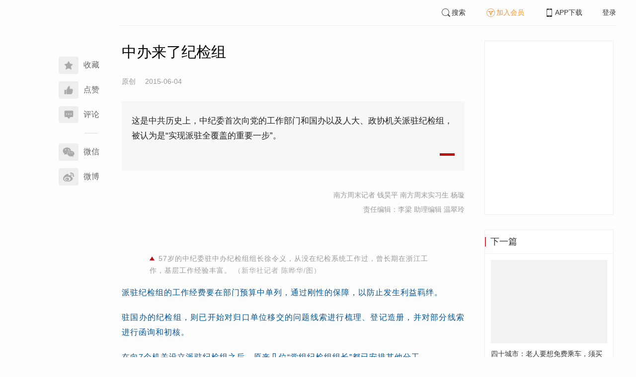

--- FILE ---
content_type: application/javascript; charset=utf-8
request_url: https://www.infzm.com/web/js/chunks/vendor.js?id=e4df5f800a4eca466d8c
body_size: 171432
content:
(window.webpackJsonp=window.webpackJsonp||[]).push([[0],{"+G7S":function(e,t,n){n.d(t,"a",(function(){return p}));t=n("vDqi");var r=n.n(t),o=(t=n("NFKh"),n.n(t));function i(e){let t={selector:[],root:document,events:{onIntersect:[],onOneShow:[]},targetEls:[],onIntersect(e){e.forEach(e=>{0<t.events.onIntersect.length&&t.events.onIntersect.forEach(t=>t(e));var{intersectionRatio:n,target:r}=e;n<=0||(n=r.dataset.shown)||(r.dataset.shown=!0,0<t.events.onOneShow.length&&t.events.onOneShow.forEach(t=>t(e)))})},onMutate(){[...t.targetEls,...""==t.selector.join(",").length?[]:t.root.querySelectorAll(t.selector.join(","))].forEach(e=>o(e)),t.targetEls.forEach(e=>{1!=e.dataset.intersection&&(n.observe(e),e.dataset.intersection=!0)})}},n=new IntersectionObserver(t.onIntersect),r=new MutationObserver(t.onMutate);function o(e){return!(-1<t.targetEls.findIndex(t=>t.isEqualNode(e))||(t.targetEls.push(e),0))}function i(e){var n=t.targetEls.findIndex(t=>t.isEqualNode(e));return-1!=n&&(t.targetEls.splice(n,1),!0)}var a={init:function(e=document,n={childList:!0,subtree:!0}){t.root=e,r.observe(t.root,n),t.onMutate()},destroy:function(){n.disconnect(),r.disconnect()},observe:function(e){if((e="string"==typeof e?-1<e.indexOf(",")?e.split(","):[e]:e).constructor===HTMLDocument)return o(e);t.selector=[...t.selector,...e]},unobserve:function(e){let r=[];(e="string"==typeof e?-1<e.indexOf(",")?e.split(","):[e]:e).constructor===Array&&e.forEach(e=>t.selector.splice(t.selector.indexOf(e),1)),e.constructor===HTMLDocument&&r.push(e),r=[...r,...""==e.join(",").length?[]:t.root.querySelectorAll(e.join(","))],console.log(r),r.forEach(e=>{i(e),n.unobserve(e)})},on:function(e,n){return!!t.events[e]&&!(0<t.events[e].length&&-1==t.events[e].indexOf(n)||(t.events[e].push(n),0))},off:function(e,n){return!!t.events[e]&&-1!=(n=t.events[e].indexOf(n))&&(t.events[e].split(n,1),!0)},addTarget:o,removeTarget:i};return Object.defineProperties(a,{root:{get:()=>t.root,set:e=>t.root=e},targets:{get:()=>t.targetEls},selector:{get:()=>t.selector}}),a}function a(e,t){var n,r=Object.keys(e);return Object.getOwnPropertySymbols&&(n=Object.getOwnPropertySymbols(e),t&&(n=n.filter((function(t){return Object.getOwnPropertyDescriptor(e,t).enumerable}))),r.push.apply(r,n)),r}function s(e){for(var t=1;t<arguments.length;t++){var n=null!=arguments[t]?arguments[t]:{};t%2?a(Object(n),!0).forEach((function(t){u(e,t,n[t])})):Object.getOwnPropertyDescriptors?Object.defineProperties(e,Object.getOwnPropertyDescriptors(n)):a(Object(n)).forEach((function(t){Object.defineProperty(e,t,Object.getOwnPropertyDescriptor(n,t))}))}return e}function u(e,t,n){return t in e?Object.defineProperty(e,t,{value:n,enumerable:!0,configurable:!0,writable:!0}):e[t]=n,e}function c(e,t){if(null==e)return{};var n,r=((e,t)=>{if(null==e)return{};for(var n,r={},o=Object.keys(e),i=0;i<o.length;i++)n=o[i],0<=t.indexOf(n)||(r[n]=e[n]);return r})(e,t);if(Object.getOwnPropertySymbols)for(var o=Object.getOwnPropertySymbols(e),i=0;i<o.length;i++)n=o[i],0<=t.indexOf(n)||Object.prototype.propertyIsEnumerable.call(e,n)&&(r[n]=e[n]);return r}var l=["__createdAt"],d=function(e){return o.a.MD5(e).toString()},f=function(e){return Object.is(e,null)},h=function(e){return void 0===e};function p(){var e,t=0<arguments.length&&void 0!==arguments[0]?arguments[0]:{},n="XFX_STORAGE_KEYS",o=t.url,i=t.xfxKey,a=void 0===(e=t.view)?window:e,p=void 0===(e=t.fieldFilter)?function(e){return Object.keys(e).reduce((function(t,n){return["__","$$","$"].some((function(e){return-1<n.indexOf(e)}))?s({},t):s(s({},t),{},u({},n,e[n]))}),{})}:e,v=a.localStorage,g=r.a.create(),m={version:0,platform:"",machine_id:"",user_id:"",token:""},y={type_value:"",position_id:1,type:"",event:"",event_value:""},_=!1;function b(e){return Object.keys(e).sort().reduce((function(t,n){return s(s({},t),{},u({},n,f(e[n])||h(e[n])?"":e[n]))}),{})}function w(){return Math.round((new Date).getTime()/1e3)}function x(e){return"?"+Object.keys(e).map((function(t){return"".concat(t,"=").concat(e[t])})).join("&")}function S(e){return e=x(e),d("".concat(e.substr(1)).concat(i))}function k(e){return g.post("".concat(o,"/api/base").concat(x(e)),s({},e))}var A={removeStorage:function(e){var t=A.getStorageAllKeys(),r=t.indexOf(e);return-1<r&&t.splice(r,1),v.setItem(n,JSON.stringify(t)),v.removeItem(e)},setStorage:function(e,t){var r=A.getStorageAllKeys();return-1==r.indexOf(e)&&r.push(e),v.setItem(n,JSON.stringify(r)),v.setItem(e,JSON.stringify(t))},getStorage:function(e){return JSON.parse(v.getItem(e))},getStorageAllKeys:function(){return JSON.parse(v.getItem(n)||"[]")},local:function(e){var t=void 0===(t=(1<arguments.length&&void 0!==arguments[1]?arguments[1]:{}).renewTime)||t,n=s(s({},y),m);t=t?(new Date).getTime():n.__createAt;return A.setStorage(e,s(s({},n),{},{__createdAt:t})),A},storage:function(e){return A.update(A.getStorage(e)),A},merge:function(){return y=(0<arguments.length&&void 0!==arguments[0]?arguments[0]:function(e){return e})(s(s({},y),m)),A},update:function(){return y=s({},0<arguments.length&&void 0!==arguments[0]?arguments[0]:{}),A},auth:function(e){m=e},push:function(){var e=0<arguments.length&&void 0!==arguments[0]?arguments[0]:y.event,t=1<arguments.length&&void 0!==arguments[1]?arguments[1]:y.event_value;return _?Promise.reject("埋点发送已禁用"):((e=s(s(s({},y),m),{},{event:e,event_value:t},[e,t].every((function(e){return void 0===e}))?{}:{time:w()})).__createdAt,void 0===(t=c(e,l)).time&&console.warn("xfx push data.time is undefined !"),e=S(t=b(t=p(t))),k(s(s({},t),{},{sign:e})))},getTimestamp:w,toString:function(){return JSON.stringify(s(s({},y),m))},disable:function(){_=!0},enable:function(){_=!1},getPushData:function(e){e=s(s(s(s({},y),m),e),{},{time:w()});var t=S(e=b(p(e)));return s(s({},e),{},{sign:t})},send:k};return Object.defineProperties(A,{url:{get:function(){return o},set:function(e){o=e}},xfxKey:{get:function(){return i},set:function(e){return i=e}},version:{get:function(){return m.version}},platform:{get:function(){return m.platform}},machine_id:{get:function(){return m.machine_id}},user_id:{get:function(){return m.user_id}},token:{get:function(){return m.token}},view:{get:function(){return a},set:function(e){return a=e}},disabled:{get:function(){return _},set:function(e){return _=!!e}}}),Object.freeze(A)}p.DomObserver=e=>new i},"+lvF":function(e,t,n){e.exports=n("VTer")("native-function-to-string",Function.toString)},"+rLv":function(e,t,n){n=n("dyZX").document,e.exports=n&&n.documentElement},"/SS/":function(e,t,n){var r=n("XKFU");r(r.S,"Object",{setPrototypeOf:n("i5dc").set})},"/e88":function(e,t){e.exports="\t\n\v\f\r   ᠎             　\u2028\u2029\ufeff"},"0/R4":function(e,t){e.exports=function(e){return"object"==typeof e?null!==e:"function"==typeof e}},"0mN4":function(e,t,n){n("OGtf")("fixed",(function(e){return function(){return e(this,"tt","","")}}))},"0sh+":function(e,t,n){var r=n("quPj"),o=n("vhPU");e.exports=function(e,t,n){if(r(t))throw TypeError("String#"+n+" doesn't accept regex!");return String(o(e))}},"1MBn":function(e,t,n){var r=n("DVgA"),o=n("JiEa"),i=n("UqcF");e.exports=function(e){var t=r(e),n=o.f;if(n)for(var a,s=n(e),u=i.f,c=0;s.length>c;)u.call(e,a=s[c++])&&t.push(a);return t}},"1TsA":function(e,t){e.exports=function(e,t){return{value:t,done:!!e}}},"1uat":function(e,t,n){e.exports=(e=>{var t=e,n=t.lib.Hasher,r=(i=t.x64).Word,o=i.WordArray,i=t.algo;function a(){return r.create.apply(r,arguments)}for(var s=[a(1116352408,3609767458),a(1899447441,602891725),a(3049323471,3964484399),a(3921009573,2173295548),a(961987163,4081628472),a(1508970993,3053834265),a(2453635748,2937671579),a(2870763221,3664609560),a(3624381080,2734883394),a(310598401,1164996542),a(607225278,1323610764),a(1426881987,3590304994),a(1925078388,4068182383),a(2162078206,991336113),a(2614888103,633803317),a(3248222580,3479774868),a(3835390401,2666613458),a(4022224774,944711139),a(264347078,2341262773),a(604807628,2007800933),a(770255983,1495990901),a(1249150122,1856431235),a(1555081692,3175218132),a(1996064986,2198950837),a(2554220882,3999719339),a(2821834349,766784016),a(2952996808,2566594879),a(3210313671,3203337956),a(3336571891,1034457026),a(3584528711,2466948901),a(113926993,3758326383),a(338241895,168717936),a(666307205,1188179964),a(773529912,1546045734),a(1294757372,1522805485),a(1396182291,2643833823),a(1695183700,2343527390),a(1986661051,1014477480),a(2177026350,1206759142),a(2456956037,344077627),a(2730485921,1290863460),a(2820302411,3158454273),a(3259730800,3505952657),a(3345764771,106217008),a(3516065817,3606008344),a(3600352804,1432725776),a(4094571909,1467031594),a(275423344,851169720),a(430227734,3100823752),a(506948616,1363258195),a(659060556,3750685593),a(883997877,3785050280),a(958139571,3318307427),a(1322822218,3812723403),a(1537002063,2003034995),a(1747873779,3602036899),a(1955562222,1575990012),a(2024104815,1125592928),a(2227730452,2716904306),a(2361852424,442776044),a(2428436474,593698344),a(2756734187,3733110249),a(3204031479,2999351573),a(3329325298,3815920427),a(3391569614,3928383900),a(3515267271,566280711),a(3940187606,3454069534),a(4118630271,4000239992),a(116418474,1914138554),a(174292421,2731055270),a(289380356,3203993006),a(460393269,320620315),a(685471733,587496836),a(852142971,1086792851),a(1017036298,365543100),a(1126000580,2618297676),a(1288033470,3409855158),a(1501505948,4234509866),a(1607167915,987167468),a(1816402316,1246189591)],u=[],c=0;c<80;c++)u[c]=a();return i=i.SHA512=n.extend({_doReset:function(){this._hash=new o.init([new r.init(1779033703,4089235720),new r.init(3144134277,2227873595),new r.init(1013904242,4271175723),new r.init(2773480762,1595750129),new r.init(1359893119,2917565137),new r.init(2600822924,725511199),new r.init(528734635,4215389547),new r.init(1541459225,327033209)])},_doProcessBlock:function(e,t){for(var n=(d=this._hash.words)[0],r=d[1],o=d[2],i=d[3],a=d[4],c=d[5],l=d[6],d=d[7],f=n.high,h=n.low,p=r.high,v=r.low,g=o.high,m=o.low,y=i.high,_=i.low,b=a.high,w=a.low,x=c.high,S=c.low,k=l.high,A=l.low,C=d.high,T=d.low,E=f,O=h,I=p,B=v,P=g,M=m,L=y,D=_,R=b,N=w,F=x,$=S,j=k,H=A,z=C,U=T,K=0;K<80;K++){var V,q,G=u[K],X=(K<16?(q=G.high=0|e[t+2*K],V=G.low=0|e[t+2*K+1]):(J=(Q=u[K-15]).high,Y=(W=u[K-2]).high,X=(te=u[K-7]).high,ee=(Z=u[K-16]).high,q=(q=((J>>>1|(Q=Q.low)<<31)^(J>>>8|Q<<24)^J>>>7)+X+((V=(X=(Q>>>1|J<<31)^(Q>>>8|J<<24)^(Q>>>7|J<<25))+te.low)>>>0<X>>>0?1:0))+((Y>>>19|(Q=W.low)<<13)^(Y<<3|Q>>>29)^Y>>>6)+((V+=J=(Q>>>19|Y<<13)^(Q<<3|Y>>>29)^(Q>>>6|Y<<26))>>>0<J>>>0?1:0),V+=te=Z.low,G.high=q=q+ee+(V>>>0<te>>>0?1:0),G.low=V),R&F^~R&j),W=N&$^~N&H,Q=E&I^E&P^I&P,Y=(O>>>28|E<<4)^(O<<30|E>>>2)^(O<<25|E>>>7),J=s[K],Z=J.high,ee=J.low,te=U+((N>>>14|R<<18)^(N>>>18|R<<14)^(N<<23|R>>>9)),ne=(G=z+((R>>>14|N<<18)^(R>>>18|N<<14)^(R<<23|N>>>9))+(te>>>0<U>>>0?1:0),Y+(O&B^O&M^B&M));z=j,U=H,j=F,H=$,F=R,$=N,R=L+(G=G+X+((te+=W)>>>0<W>>>0?1:0)+Z+((te+=ee)>>>0<ee>>>0?1:0)+q+((te+=V)>>>0<V>>>0?1:0))+((N=D+te|0)>>>0<D>>>0?1:0)|0,L=P,D=M,P=I,M=B,I=E,B=O,E=G+(((E>>>28|O<<4)^(E<<30|O>>>2)^(E<<25|O>>>7))+Q+(ne>>>0<Y>>>0?1:0))+((O=te+ne|0)>>>0<te>>>0?1:0)|0}h=n.low=h+O,n.high=f+E+(h>>>0<O>>>0?1:0),v=r.low=v+B,r.high=p+I+(v>>>0<B>>>0?1:0),m=o.low=m+M,o.high=g+P+(m>>>0<M>>>0?1:0),_=i.low=_+D,i.high=y+L+(_>>>0<D>>>0?1:0),w=a.low=w+N,a.high=b+R+(w>>>0<N>>>0?1:0),S=c.low=S+$,c.high=x+F+(S>>>0<$>>>0?1:0),A=l.low=A+H,l.high=k+j+(A>>>0<H>>>0?1:0),T=d.low=T+U,d.high=C+z+(T>>>0<U>>>0?1:0)},_doFinalize:function(){var e=this._data,t=e.words,n=8*this._nDataBytes,r=8*e.sigBytes;return t[r>>>5]|=128<<24-r%32,t[30+(128+r>>>10<<5)]=Math.floor(n/4294967296),t[31+(128+r>>>10<<5)]=n,e.sigBytes=4*t.length,this._process(),this._hash.toX32()},clone:function(){var e=n.clone.call(this);return e._hash=this._hash.clone(),e},blockSize:32}),t.SHA512=n._createHelper(i),t.HmacSHA512=n._createHmacHelper(i),e.SHA512})(n("Ib8C"),n("MlIO"))},"2OiF":function(e,t){e.exports=function(e){if("function"!=typeof e)throw TypeError(e+" is not a function!");return e}},"2SVd":function(e,t,n){e.exports=function(e){return/^([a-z][a-z\d\+\-\.]*:)?\/\//i.test(e)}},"3AcF":function(e,t,n){var r,o;r=this,o=function(){function e(t){if(!(this instanceof e))return new e(t);this.options=this.extend(t,{swfContainerId:"fingerprintjs2",swfPath:"flash/compiled/FontList.swf",detectScreenOrientation:!0,sortPluginsFor:[/palemoon/i],userDefinedFonts:[],excludeDoNotTrack:!0,excludePixelRatio:!0}),this.nativeForEach=Array.prototype.forEach,this.nativeMap=Array.prototype.map}return e.prototype={extend:function(e,t){if(null!=e)for(var n in e)null!=e[n]&&t[n]!==e[n]&&(t[n]=e[n]);return t},get:function(e){var t=this,n={data:[],addPreprocessedComponent:function(e){var r=e.value;"function"==typeof t.options.preprocessor&&(r=t.options.preprocessor(e.key,r)),n.data.push({key:e.key,value:r})}};n=this.userAgentKey(n);n=this.languageKey(n),n=this.colorDepthKey(n),n=this.deviceMemoryKey(n),n=this.pixelRatioKey(n),n=this.hardwareConcurrencyKey(n),n=this.screenResolutionKey(n),n=this.availableScreenResolutionKey(n),n=this.timezoneOffsetKey(n),n=this.sessionStorageKey(n),n=this.localStorageKey(n),n=this.indexedDbKey(n),n=this.addBehaviorKey(n),n=this.openDatabaseKey(n),n=this.cpuClassKey(n),n=this.platformKey(n),n=this.doNotTrackKey(n),n=this.pluginsKey(n),n=this.canvasKey(n),n=this.webglKey(n),n=this.webglVendorAndRendererKey(n),n=this.adBlockKey(n),n=this.hasLiedLanguagesKey(n),n=this.hasLiedResolutionKey(n),n=this.hasLiedOsKey(n),n=this.hasLiedBrowserKey(n),n=this.touchSupportKey(n),n=this.customEntropyFunction(n),this.fontsKey(n,(function(n){t.audioKey(n,(function(n){var r=[],o=(t.each(n.data,(function(e){(e=e.value)&&"function"==typeof e.join?r.push(e.join(";")):r.push(e)})),t.x64hash128(r.join("~~~"),31));return e(o,n.data)}))}))},audioKey:function(e,t){var n,r,o,i;return this.options.excludeAudioFP?t(e):null==(n=window.OfflineAudioContext||window.webkitOfflineAudioContext)?(e.addPreprocessedComponent({key:"audio_fp",value:null}),t(e)):(r=new n(1,44100,44100),(o=r.createOscillator()).type="triangle",o.frequency.setValueAtTime(1e4,r.currentTime),i=r.createDynamicsCompressor(),this.each([["threshold",-50],["knee",40],["ratio",12],["reduction",-20],["attack",0],["release",.25]],(function(e){void 0!==i[e[0]]&&"function"==typeof i[e[0]].setValueAtTime&&i[e[0]].setValueAtTime(e[1],r.currentTime)})),r.oncomplete=function(n){return n=n.renderedBuffer.getChannelData(0).slice(4500,5e3).reduce((function(e,t){return e+Math.abs(t)}),0).toString(),o.disconnect(),i.disconnect(),e.addPreprocessedComponent({key:"audio_fp",value:n}),t(e)},o.connect(i),i.connect(r.destination),o.start(0),void r.startRendering())},customEntropyFunction:function(e){return"function"==typeof this.options.customFunction&&e.addPreprocessedComponent({key:"custom",value:this.options.customFunction()}),e},userAgentKey:function(e){return this.options.excludeUserAgent||e.addPreprocessedComponent({key:"user_agent",value:this.getUserAgent()}),e},getUserAgent:function(){return navigator.userAgent},languageKey:function(e){return this.options.excludeLanguage||e.addPreprocessedComponent({key:"language",value:navigator.language||navigator.userLanguage||navigator.browserLanguage||navigator.systemLanguage||""}),e},colorDepthKey:function(e){return this.options.excludeColorDepth||e.addPreprocessedComponent({key:"color_depth",value:window.screen.colorDepth||-1}),e},deviceMemoryKey:function(e){return this.options.excludeDeviceMemory||e.addPreprocessedComponent({key:"device_memory",value:this.getDeviceMemory()}),e},getDeviceMemory:function(){return navigator.deviceMemory||-1},pixelRatioKey:function(e){return this.options.excludePixelRatio||e.addPreprocessedComponent({key:"pixel_ratio",value:this.getPixelRatio()}),e},getPixelRatio:function(){return window.devicePixelRatio||""},screenResolutionKey:function(e){return this.options.excludeScreenResolution?e:this.getScreenResolution(e)},getScreenResolution:function(e){var t=this.options.detectScreenOrientation&&window.screen.height>window.screen.width?[window.screen.height,window.screen.width]:[window.screen.width,window.screen.height];return e.addPreprocessedComponent({key:"resolution",value:t}),e},availableScreenResolutionKey:function(e){return this.options.excludeAvailableScreenResolution?e:this.getAvailableScreenResolution(e)},getAvailableScreenResolution:function(e){var t;return void 0!==(t=window.screen.availWidth&&window.screen.availHeight?!this.options.detectScreenOrientation||window.screen.availHeight>window.screen.availWidth?[window.screen.availHeight,window.screen.availWidth]:[window.screen.availWidth,window.screen.availHeight]:t)&&e.addPreprocessedComponent({key:"available_resolution",value:t}),e},timezoneOffsetKey:function(e){return this.options.excludeTimezoneOffset||e.addPreprocessedComponent({key:"timezone_offset",value:(new Date).getTimezoneOffset()}),e},sessionStorageKey:function(e){return!this.options.excludeSessionStorage&&this.hasSessionStorage()&&e.addPreprocessedComponent({key:"session_storage",value:1}),e},localStorageKey:function(e){return!this.options.excludeSessionStorage&&this.hasLocalStorage()&&e.addPreprocessedComponent({key:"local_storage",value:1}),e},indexedDbKey:function(e){return!this.options.excludeIndexedDB&&this.hasIndexedDB()&&e.addPreprocessedComponent({key:"indexed_db",value:1}),e},addBehaviorKey:function(e){return!this.options.excludeAddBehavior&&document.body&&document.body.addBehavior&&e.addPreprocessedComponent({key:"add_behavior",value:1}),e},openDatabaseKey:function(e){return!this.options.excludeOpenDatabase&&window.openDatabase&&e.addPreprocessedComponent({key:"open_database",value:1}),e},cpuClassKey:function(e){return this.options.excludeCpuClass||e.addPreprocessedComponent({key:"cpu_class",value:this.getNavigatorCpuClass()}),e},platformKey:function(e){return this.options.excludePlatform||e.addPreprocessedComponent({key:"navigator_platform",value:this.getNavigatorPlatform()}),e},doNotTrackKey:function(e){return this.options.excludeDoNotTrack||e.addPreprocessedComponent({key:"do_not_track",value:this.getDoNotTrack()}),e},canvasKey:function(e){return!this.options.excludeCanvas&&this.isCanvasSupported()&&e.addPreprocessedComponent({key:"canvas",value:this.getCanvasFp()}),e},webglKey:function(e){return!this.options.excludeWebGL&&this.isWebGlSupported()&&e.addPreprocessedComponent({key:"webgl",value:this.getWebglFp()}),e},webglVendorAndRendererKey:function(e){return!this.options.excludeWebGLVendorAndRenderer&&this.isWebGlSupported()&&e.addPreprocessedComponent({key:"webgl_vendor",value:this.getWebglVendorAndRenderer()}),e},adBlockKey:function(e){return this.options.excludeAdBlock||e.addPreprocessedComponent({key:"adblock",value:this.getAdBlock()}),e},hasLiedLanguagesKey:function(e){return this.options.excludeHasLiedLanguages||e.addPreprocessedComponent({key:"has_lied_languages",value:this.getHasLiedLanguages()}),e},hasLiedResolutionKey:function(e){return this.options.excludeHasLiedResolution||e.addPreprocessedComponent({key:"has_lied_resolution",value:this.getHasLiedResolution()}),e},hasLiedOsKey:function(e){return this.options.excludeHasLiedOs||e.addPreprocessedComponent({key:"has_lied_os",value:this.getHasLiedOs()}),e},hasLiedBrowserKey:function(e){return this.options.excludeHasLiedBrowser||e.addPreprocessedComponent({key:"has_lied_browser",value:this.getHasLiedBrowser()}),e},fontsKey:function(e,t){return this.options.excludeJsFonts?this.flashFontsKey(e,t):this.jsFontsKey(e,t)},flashFontsKey:function(e,t){return!this.options.excludeFlashFonts&&this.hasSwfObjectLoaded()&&this.hasMinFlashInstalled()&&void 0!==this.options.swfPath?void this.loadSwfAndDetectFonts((function(n){e.addPreprocessedComponent({key:"swf_fonts",value:n.join(";")}),t(e)})):t(e)},jsFontsKey:function(e,t){var n=this;return setTimeout((function(){function r(){var e=document.createElement("span");return e.style.position="absolute",e.style.left="-9999px",e.style.fontSize="72px",e.style.fontStyle="normal",e.style.fontWeight="normal",e.style.letterSpacing="normal",e.style.lineBreak="auto",e.style.lineHeight="normal",e.style.textTransform="none",e.style.textAlign="left",e.style.textDecoration="none",e.style.textShadow="none",e.style.whiteSpace="normal",e.style.wordBreak="normal",e.style.wordSpacing="normal",e.innerHTML="mmmmmmmmmmlli",e}var o=["monospace","sans-serif","serif"],i=["Andale Mono","Arial","Arial Black","Arial Hebrew","Arial MT","Arial Narrow","Arial Rounded MT Bold","Arial Unicode MS","Bitstream Vera Sans Mono","Book Antiqua","Bookman Old Style","Calibri","Cambria","Cambria Math","Century","Century Gothic","Century Schoolbook","Comic Sans","Comic Sans MS","Consolas","Courier","Courier New","Geneva","Georgia","Helvetica","Helvetica Neue","Impact","Lucida Bright","Lucida Calligraphy","Lucida Console","Lucida Fax","LUCIDA GRANDE","Lucida Handwriting","Lucida Sans","Lucida Sans Typewriter","Lucida Sans Unicode","Microsoft Sans Serif","Monaco","Monotype Corsiva","MS Gothic","MS Outlook","MS PGothic","MS Reference Sans Serif","MS Sans Serif","MS Serif","MYRIAD","MYRIAD PRO","Palatino","Palatino Linotype","Segoe Print","Segoe Script","Segoe UI","Segoe UI Light","Segoe UI Semibold","Segoe UI Symbol","Tahoma","Times","Times New Roman","Times New Roman PS","Trebuchet MS","Verdana","Wingdings","Wingdings 2","Wingdings 3"],a=(i=(i=(i=n.options.extendedJsFonts?i.concat(["Abadi MT Condensed Light","Academy Engraved LET","ADOBE CASLON PRO","Adobe Garamond","ADOBE GARAMOND PRO","Agency FB","Aharoni","Albertus Extra Bold","Albertus Medium","Algerian","Amazone BT","American Typewriter","American Typewriter Condensed","AmerType Md BT","Andalus","Angsana New","AngsanaUPC","Antique Olive","Aparajita","Apple Chancery","Apple Color Emoji","Apple SD Gothic Neo","Arabic Typesetting","ARCHER","ARNO PRO","Arrus BT","Aurora Cn BT","AvantGarde Bk BT","AvantGarde Md BT","AVENIR","Ayuthaya","Bandy","Bangla Sangam MN","Bank Gothic","BankGothic Md BT","Baskerville","Baskerville Old Face","Batang","BatangChe","Bauer Bodoni","Bauhaus 93","Bazooka","Bell MT","Bembo","Benguiat Bk BT","Berlin Sans FB","Berlin Sans FB Demi","Bernard MT Condensed","BernhardFashion BT","BernhardMod BT","Big Caslon","BinnerD","Blackadder ITC","BlairMdITC TT","Bodoni 72","Bodoni 72 Oldstyle","Bodoni 72 Smallcaps","Bodoni MT","Bodoni MT Black","Bodoni MT Condensed","Bodoni MT Poster Compressed","Bookshelf Symbol 7","Boulder","Bradley Hand","Bradley Hand ITC","Bremen Bd BT","Britannic Bold","Broadway","Browallia New","BrowalliaUPC","Brush Script MT","Californian FB","Calisto MT","Calligrapher","Candara","CaslonOpnface BT","Castellar","Centaur","Cezanne","CG Omega","CG Times","Chalkboard","Chalkboard SE","Chalkduster","Charlesworth","Charter Bd BT","Charter BT","Chaucer","ChelthmITC Bk BT","Chiller","Clarendon","Clarendon Condensed","CloisterBlack BT","Cochin","Colonna MT","Constantia","Cooper Black","Copperplate","Copperplate Gothic","Copperplate Gothic Bold","Copperplate Gothic Light","CopperplGoth Bd BT","Corbel","Cordia New","CordiaUPC","Cornerstone","Coronet","Cuckoo","Curlz MT","DaunPenh","Dauphin","David","DB LCD Temp","DELICIOUS","Denmark","DFKai-SB","Didot","DilleniaUPC","DIN","DokChampa","Dotum","DotumChe","Ebrima","Edwardian Script ITC","Elephant","English 111 Vivace BT","Engravers MT","EngraversGothic BT","Eras Bold ITC","Eras Demi ITC","Eras Light ITC","Eras Medium ITC","EucrosiaUPC","Euphemia","Euphemia UCAS","EUROSTILE","Exotc350 Bd BT","FangSong","Felix Titling","Fixedsys","FONTIN","Footlight MT Light","Forte","FrankRuehl","Fransiscan","Freefrm721 Blk BT","FreesiaUPC","Freestyle Script","French Script MT","FrnkGothITC Bk BT","Fruitger","FRUTIGER","Futura","Futura Bk BT","Futura Lt BT","Futura Md BT","Futura ZBlk BT","FuturaBlack BT","Gabriola","Galliard BT","Gautami","Geeza Pro","Geometr231 BT","Geometr231 Hv BT","Geometr231 Lt BT","GeoSlab 703 Lt BT","GeoSlab 703 XBd BT","Gigi","Gill Sans","Gill Sans MT","Gill Sans MT Condensed","Gill Sans MT Ext Condensed Bold","Gill Sans Ultra Bold","Gill Sans Ultra Bold Condensed","Gisha","Gloucester MT Extra Condensed","GOTHAM","GOTHAM BOLD","Goudy Old Style","Goudy Stout","GoudyHandtooled BT","GoudyOLSt BT","Gujarati Sangam MN","Gulim","GulimChe","Gungsuh","GungsuhChe","Gurmukhi MN","Haettenschweiler","Harlow Solid Italic","Harrington","Heather","Heiti SC","Heiti TC","HELV","Herald","High Tower Text","Hiragino Kaku Gothic ProN","Hiragino Mincho ProN","Hoefler Text","Humanst 521 Cn BT","Humanst521 BT","Humanst521 Lt BT","Imprint MT Shadow","Incised901 Bd BT","Incised901 BT","Incised901 Lt BT","INCONSOLATA","Informal Roman","Informal011 BT","INTERSTATE","IrisUPC","Iskoola Pota","JasmineUPC","Jazz LET","Jenson","Jester","Jokerman","Juice ITC","Kabel Bk BT","Kabel Ult BT","Kailasa","KaiTi","Kalinga","Kannada Sangam MN","Kartika","Kaufmann Bd BT","Kaufmann BT","Khmer UI","KodchiangUPC","Kokila","Korinna BT","Kristen ITC","Krungthep","Kunstler Script","Lao UI","Latha","Leelawadee","Letter Gothic","Levenim MT","LilyUPC","Lithograph","Lithograph Light","Long Island","Lydian BT","Magneto","Maiandra GD","Malayalam Sangam MN","Malgun Gothic","Mangal","Marigold","Marion","Marker Felt","Market","Marlett","Matisse ITC","Matura MT Script Capitals","Meiryo","Meiryo UI","Microsoft Himalaya","Microsoft JhengHei","Microsoft New Tai Lue","Microsoft PhagsPa","Microsoft Tai Le","Microsoft Uighur","Microsoft YaHei","Microsoft Yi Baiti","MingLiU","MingLiU_HKSCS","MingLiU_HKSCS-ExtB","MingLiU-ExtB","Minion","Minion Pro","Miriam","Miriam Fixed","Mistral","Modern","Modern No. 20","Mona Lisa Solid ITC TT","Mongolian Baiti","MONO","MoolBoran","Mrs Eaves","MS LineDraw","MS Mincho","MS PMincho","MS Reference Specialty","MS UI Gothic","MT Extra","MUSEO","MV Boli","Nadeem","Narkisim","NEVIS","News Gothic","News GothicMT","NewsGoth BT","Niagara Engraved","Niagara Solid","Noteworthy","NSimSun","Nyala","OCR A Extended","Old Century","Old English Text MT","Onyx","Onyx BT","OPTIMA","Oriya Sangam MN","OSAKA","OzHandicraft BT","Palace Script MT","Papyrus","Parchment","Party LET","Pegasus","Perpetua","Perpetua Titling MT","PetitaBold","Pickwick","Plantagenet Cherokee","Playbill","PMingLiU","PMingLiU-ExtB","Poor Richard","Poster","PosterBodoni BT","PRINCETOWN LET","Pristina","PTBarnum BT","Pythagoras","Raavi","Rage Italic","Ravie","Ribbon131 Bd BT","Rockwell","Rockwell Condensed","Rockwell Extra Bold","Rod","Roman","Sakkal Majalla","Santa Fe LET","Savoye LET","Sceptre","Script","Script MT Bold","SCRIPTINA","Serifa","Serifa BT","Serifa Th BT","ShelleyVolante BT","Sherwood","Shonar Bangla","Showcard Gothic","Shruti","Signboard","SILKSCREEN","SimHei","Simplified Arabic","Simplified Arabic Fixed","SimSun","SimSun-ExtB","Sinhala Sangam MN","Sketch Rockwell","Skia","Small Fonts","Snap ITC","Snell Roundhand","Socket","Souvenir Lt BT","Staccato222 BT","Steamer","Stencil","Storybook","Styllo","Subway","Swis721 BlkEx BT","Swiss911 XCm BT","Sylfaen","Synchro LET","System","Tamil Sangam MN","Technical","Teletype","Telugu Sangam MN","Tempus Sans ITC","Terminal","Thonburi","Traditional Arabic","Trajan","TRAJAN PRO","Tristan","Tubular","Tunga","Tw Cen MT","Tw Cen MT Condensed","Tw Cen MT Condensed Extra Bold","TypoUpright BT","Unicorn","Univers","Univers CE 55 Medium","Univers Condensed","Utsaah","Vagabond","Vani","Vijaya","Viner Hand ITC","VisualUI","Vivaldi","Vladimir Script","Vrinda","Westminster","WHITNEY","Wide Latin","ZapfEllipt BT","ZapfHumnst BT","ZapfHumnst Dm BT","Zapfino","Zurich BlkEx BT","Zurich Ex BT","ZWAdobeF"]):i).concat(n.options.userDefinedFonts)).filter((function(e,t){return i.indexOf(e)===t})),document.getElementsByTagName("body")[0]),s=document.createElement("div"),u=document.createElement("div"),c={},l={},d=(()=>{for(var e=[],t=0,n=o.length;t<n;t++){var i=r();i.style.fontFamily=o[t],s.appendChild(i),e.push(i)}return e})();a.appendChild(s);for(var f=0,h=o.length;f<h;f++)c[o[f]]=d[f].offsetWidth,l[o[f]]=d[f].offsetHeight;var p=(()=>{for(var e,t,n={},a=0,s=i.length;a<s;a++){for(var c=[],l=0,d=o.length;l<d;l++){f=i[a],e=o[l],t=void 0,(t=r()).style.fontFamily="'"+f+"',"+e;var f=t;u.appendChild(f),c.push(f)}n[i[a]]=c}return n})();a.appendChild(u);for(var v=[],g=0,m=i.length;g<m;g++)(e=>{for(var t=!1,n=0;n<o.length;n++)if(t=e[n].offsetWidth!==c[o[n]]||e[n].offsetHeight!==l[o[n]])return t;return t})(p[i[g]])&&v.push(i[g]);a.removeChild(u),a.removeChild(s),e.addPreprocessedComponent({key:"js_fonts",value:v}),t(e)}),1)},pluginsKey:function(e){return this.options.excludePlugins||(this.isIE()?this.options.excludeIEPlugins||e.addPreprocessedComponent({key:"ie_plugins",value:this.getIEPlugins()}):e.addPreprocessedComponent({key:"regular_plugins",value:this.getRegularPlugins()})),e},getRegularPlugins:function(){var e=[];if(navigator.plugins)for(var t=0,n=navigator.plugins.length;t<n;t++)navigator.plugins[t]&&e.push(navigator.plugins[t]);return this.pluginsShouldBeSorted()&&(e=e.sort((function(e,t){return e.name>t.name?1:e.name<t.name?-1:0}))),this.map(e,(function(e){var t=this.map(e,(function(e){return[e.type,e.suffixes].join("~")})).join(",");return[e.name,e.description,t].join("::")}),this)},getIEPlugins:function(){var e=[];return(Object.getOwnPropertyDescriptor&&Object.getOwnPropertyDescriptor(window,"ActiveXObject")||"ActiveXObject"in window)&&(e=this.map(["AcroPDF.PDF","Adodb.Stream","AgControl.AgControl","DevalVRXCtrl.DevalVRXCtrl.1","MacromediaFlashPaper.MacromediaFlashPaper","Msxml2.DOMDocument","Msxml2.XMLHTTP","PDF.PdfCtrl","QuickTime.QuickTime","QuickTimeCheckObject.QuickTimeCheck.1","RealPlayer","RealPlayer.RealPlayer(tm) ActiveX Control (32-bit)","RealVideo.RealVideo(tm) ActiveX Control (32-bit)","Scripting.Dictionary","SWCtl.SWCtl","Shell.UIHelper","ShockwaveFlash.ShockwaveFlash","Skype.Detection","TDCCtl.TDCCtl","WMPlayer.OCX","rmocx.RealPlayer G2 Control","rmocx.RealPlayer G2 Control.1"],(function(e){try{return new window.ActiveXObject(e),e}catch(e){return null}}))),navigator.plugins?e.concat(this.getRegularPlugins()):e},pluginsShouldBeSorted:function(){for(var e=!1,t=0,n=this.options.sortPluginsFor.length;t<n;t++){var r=this.options.sortPluginsFor[t];if(navigator.userAgent.match(r)){e=!0;break}}return e},touchSupportKey:function(e){return this.options.excludeTouchSupport||e.addPreprocessedComponent({key:"touch_support",value:this.getTouchSupport()}),e},hardwareConcurrencyKey:function(e){return this.options.excludeHardwareConcurrency||e.addPreprocessedComponent({key:"hardware_concurrency",value:this.getHardwareConcurrency()}),e},hasSessionStorage:function(){try{return!!window.sessionStorage}catch(e){return!0}},hasLocalStorage:function(){try{return!!window.localStorage}catch(e){return!0}},hasIndexedDB:function(){try{return!!window.indexedDB}catch(e){return!0}},getHardwareConcurrency:function(){return navigator.hardwareConcurrency||"unknown"},getNavigatorCpuClass:function(){return navigator.cpuClass||"unknown"},getNavigatorPlatform:function(){return navigator.platform||"unknown"},getDoNotTrack:function(){return navigator.doNotTrack||navigator.msDoNotTrack||window.doNotTrack||"unknown"},getTouchSupport:function(){var e=0,t=!1;void 0!==navigator.maxTouchPoints?e=navigator.maxTouchPoints:void 0!==navigator.msMaxTouchPoints&&(e=navigator.msMaxTouchPoints);try{document.createEvent("TouchEvent"),t=!0}catch(e){}return[e,t,"ontouchstart"in window]},getCanvasFp:function(){var e=[],t=document.createElement("canvas"),n=(t.width=2e3,t.height=200,t.style.display="inline",t.getContext("2d"));return n.rect(0,0,10,10),n.rect(2,2,6,6),e.push("canvas winding:"+(!1===n.isPointInPath(5,5,"evenodd")?"yes":"no")),n.textBaseline="alphabetic",n.fillStyle="#f60",n.fillRect(125,1,62,20),n.fillStyle="#069",this.options.dontUseFakeFontInCanvas?n.font="11pt Arial":n.font="11pt no-real-font-123",n.fillText("Cwm fjordbank glyphs vext quiz, 😃",2,15),n.fillStyle="rgba(102, 204, 0, 0.2)",n.font="18pt Arial",n.fillText("Cwm fjordbank glyphs vext quiz, 😃",4,45),n.globalCompositeOperation="multiply",n.fillStyle="rgb(255,0,255)",n.beginPath(),n.arc(50,50,50,0,2*Math.PI,!0),n.closePath(),n.fill(),n.fillStyle="rgb(0,255,255)",n.beginPath(),n.arc(100,50,50,0,2*Math.PI,!0),n.closePath(),n.fill(),n.fillStyle="rgb(255,255,0)",n.beginPath(),n.arc(75,100,50,0,2*Math.PI,!0),n.closePath(),n.fill(),n.fillStyle="rgb(255,0,255)",n.arc(75,75,75,0,2*Math.PI,!0),n.arc(75,75,25,0,2*Math.PI,!0),n.fill("evenodd"),t.toDataURL&&e.push("canvas fp:"+t.toDataURL()),e.join("~")},getWebglFp:function(){function e(e){return t.clearColor(0,0,0,1),t.enable(t.DEPTH_TEST),t.depthFunc(t.LEQUAL),t.clear(t.COLOR_BUFFER_BIT|t.DEPTH_BUFFER_BIT),"["+e[0]+", "+e[1]+"]"}var t;if(!(t=this.getWebglCanvas()))return null;var n,r=[],o=t.createBuffer(),i=(t.bindBuffer(t.ARRAY_BUFFER,o),new Float32Array([-.2,-.9,0,.4,-.26,0,0,.732134444,0])),a=(i=(t.bufferData(t.ARRAY_BUFFER,i,t.STATIC_DRAW),o.itemSize=3,o.numItems=3,t.createProgram()),t.createShader(t.VERTEX_SHADER)),s=(t.shaderSource(a,"attribute vec2 attrVertex;varying vec2 varyinTexCoordinate;uniform vec2 uniformOffset;void main(){varyinTexCoordinate=attrVertex+uniformOffset;gl_Position=vec4(attrVertex,0,1);}"),t.compileShader(a),t.createShader(t.FRAGMENT_SHADER));t.shaderSource(s,"precision mediump float;varying vec2 varyinTexCoordinate;void main() {gl_FragColor=vec4(varyinTexCoordinate,0,1);}"),t.compileShader(s),t.attachShader(i,a),t.attachShader(i,s),t.linkProgram(i),t.useProgram(i),i.vertexPosAttrib=t.getAttribLocation(i,"attrVertex"),i.offsetUniform=t.getUniformLocation(i,"uniformOffset"),t.enableVertexAttribArray(i.vertexPosArray),t.vertexAttribPointer(i.vertexPosAttrib,o.itemSize,t.FLOAT,!1,0,0),t.uniform2f(i.offsetUniform,1,1),t.drawArrays(t.TRIANGLE_STRIP,0,o.numItems);try{r.push(t.canvas.toDataURL())}catch(e){}r.push("extensions:"+(t.getSupportedExtensions()||[]).join(";")),r.push("webgl aliased line width range:"+e(t.getParameter(t.ALIASED_LINE_WIDTH_RANGE))),r.push("webgl aliased point size range:"+e(t.getParameter(t.ALIASED_POINT_SIZE_RANGE))),r.push("webgl alpha bits:"+t.getParameter(t.ALPHA_BITS)),r.push("webgl antialiasing:"+(t.getContextAttributes().antialias?"yes":"no")),r.push("webgl blue bits:"+t.getParameter(t.BLUE_BITS)),r.push("webgl depth bits:"+t.getParameter(t.DEPTH_BITS)),r.push("webgl green bits:"+t.getParameter(t.GREEN_BITS)),r.push("webgl max anisotropy:"+((s=(a=t).getExtension("EXT_texture_filter_anisotropic")||a.getExtension("WEBKIT_EXT_texture_filter_anisotropic")||a.getExtension("MOZ_EXT_texture_filter_anisotropic"))?0===(a=a.getParameter(s.MAX_TEXTURE_MAX_ANISOTROPY_EXT))?2:a:null)),r.push("webgl max combined texture image units:"+t.getParameter(t.MAX_COMBINED_TEXTURE_IMAGE_UNITS)),r.push("webgl max cube map texture size:"+t.getParameter(t.MAX_CUBE_MAP_TEXTURE_SIZE)),r.push("webgl max fragment uniform vectors:"+t.getParameter(t.MAX_FRAGMENT_UNIFORM_VECTORS)),r.push("webgl max render buffer size:"+t.getParameter(t.MAX_RENDERBUFFER_SIZE)),r.push("webgl max texture image units:"+t.getParameter(t.MAX_TEXTURE_IMAGE_UNITS)),r.push("webgl max texture size:"+t.getParameter(t.MAX_TEXTURE_SIZE)),r.push("webgl max varying vectors:"+t.getParameter(t.MAX_VARYING_VECTORS)),r.push("webgl max vertex attribs:"+t.getParameter(t.MAX_VERTEX_ATTRIBS)),r.push("webgl max vertex texture image units:"+t.getParameter(t.MAX_VERTEX_TEXTURE_IMAGE_UNITS)),r.push("webgl max vertex uniform vectors:"+t.getParameter(t.MAX_VERTEX_UNIFORM_VECTORS)),r.push("webgl max viewport dims:"+e(t.getParameter(t.MAX_VIEWPORT_DIMS))),r.push("webgl red bits:"+t.getParameter(t.RED_BITS)),r.push("webgl renderer:"+t.getParameter(t.RENDERER)),r.push("webgl shading language version:"+t.getParameter(t.SHADING_LANGUAGE_VERSION)),r.push("webgl stencil bits:"+t.getParameter(t.STENCIL_BITS)),r.push("webgl vendor:"+t.getParameter(t.VENDOR)),r.push("webgl version:"+t.getParameter(t.VERSION));try{var u=t.getExtension("WEBGL_debug_renderer_info");u&&(r.push("webgl unmasked vendor:"+t.getParameter(u.UNMASKED_VENDOR_WEBGL)),r.push("webgl unmasked renderer:"+t.getParameter(u.UNMASKED_RENDERER_WEBGL)))}catch(e){}return t.getShaderPrecisionFormat&&(n=this).each(["FLOAT","INT"],(function(e){n.each(["VERTEX","FRAGMENT"],(function(o){n.each(["HIGH","MEDIUM","LOW"],(function(i){n.each(["precision","rangeMin","rangeMax"],(function(n){var a=t.getShaderPrecisionFormat(t[o+"_SHADER"],t[i+"_"+e])[n];"precision"!==n&&(n="precision "+n),n=["webgl ",o.toLowerCase()," shader ",i.toLowerCase()," ",e.toLowerCase()," ",n,":",a];r.push(n.join(""))}))}))}))})),r.join("~")},getWebglVendorAndRenderer:function(){try{var e=this.getWebglCanvas(),t=e.getExtension("WEBGL_debug_renderer_info");return e.getParameter(t.UNMASKED_VENDOR_WEBGL)+"~"+e.getParameter(t.UNMASKED_RENDERER_WEBGL)}catch(e){return null}},getAdBlock:function(){var e=document.createElement("div"),t=(e.innerHTML="&nbsp;",!(e.className="adsbox"));try{document.body.appendChild(e),t=0===document.getElementsByClassName("adsbox")[0].offsetHeight,document.body.removeChild(e)}catch(e){t=!1}return t},getHasLiedLanguages:function(){if(void 0!==navigator.languages)try{if(navigator.languages[0].substr(0,2)!==navigator.language.substr(0,2))return!0}catch(e){return!0}return!1},getHasLiedResolution:function(){return window.screen.width<window.screen.availWidth||window.screen.height<window.screen.availHeight},getHasLiedOs:function(){var e=navigator.userAgent.toLowerCase(),t=navigator.oscpu,n=navigator.platform.toLowerCase();e=0<=e.indexOf("windows phone")?"Windows Phone":0<=e.indexOf("win")?"Windows":0<=e.indexOf("android")?"Android":0<=e.indexOf("linux")?"Linux":0<=e.indexOf("iphone")||0<=e.indexOf("ipad")?"iOS":0<=e.indexOf("mac")?"Mac":"Other";if(("ontouchstart"in window||0<navigator.maxTouchPoints||0<navigator.msMaxTouchPoints)&&"Windows Phone"!=e&&"Android"!=e&&"iOS"!=e&&"Other"!=e)return!0;if(void 0!==t){if(0<=(t=t.toLowerCase()).indexOf("win")&&"Windows"!=e&&"Windows Phone"!=e)return!0;if(0<=t.indexOf("linux")&&"Linux"!=e&&"Android"!=e)return!0;if(0<=t.indexOf("mac")&&"Mac"!=e&&"iOS"!=e)return!0;if((-1===t.indexOf("win")&&-1===t.indexOf("linux")&&-1===t.indexOf("mac"))!=("Other"==e))return!0}return 0<=n.indexOf("win")&&"Windows"!=e&&"Windows Phone"!=e||(0<=n.indexOf("linux")||0<=n.indexOf("android")||0<=n.indexOf("pike"))&&"Linux"!=e&&"Android"!=e||(0<=n.indexOf("mac")||0<=n.indexOf("ipad")||0<=n.indexOf("ipod")||0<=n.indexOf("iphone"))&&"Mac"!=e&&"iOS"!=e||(-1===n.indexOf("win")&&-1===n.indexOf("linux")&&-1===n.indexOf("mac"))!=("Other"==e)||void 0===navigator.plugins&&"Windows"!=e&&"Windows Phone"!=e},getHasLiedBrowser:function(){var e,t,n=navigator.userAgent.toLowerCase(),r=navigator.productSub;if(("Chrome"==(e=0<=n.indexOf("firefox")?"Firefox":0<=n.indexOf("opera")||0<=n.indexOf("opr")?"Opera":0<=n.indexOf("chrome")?"Chrome":0<=n.indexOf("safari")?"Safari":0<=n.indexOf("trident")?"Internet Explorer":"Other")||"Safari"==e||"Opera"==e)&&"20030107"!==r)return!0;if(37===(n=eval.toString().length)&&"Safari"!=e&&"Firefox"!=e&&"Other"!=e)return!0;if(39===n&&"Internet Explorer"!=e&&"Other"!=e)return!0;if(33===n&&"Chrome"!=e&&"Opera"!=e&&"Other"!=e)return!0;try{throw"a"}catch(e){try{e.toSource(),t=!0}catch(e){t=!1}}return!(!t||"Firefox"==e||"Other"==e)},isCanvasSupported:function(){var e=document.createElement("canvas");return!(!e.getContext||!e.getContext("2d"))},isWebGlSupported:function(){var e;return!!this.isCanvasSupported()&&(e=this.getWebglCanvas(),!!window.WebGLRenderingContext)&&!!e},isIE:function(){return"Microsoft Internet Explorer"===navigator.appName||!("Netscape"!==navigator.appName||!/Trident/.test(navigator.userAgent))},hasSwfObjectLoaded:function(){return void 0!==window.swfobject},hasMinFlashInstalled:function(){return window.swfobject.hasFlashPlayerVersion("9.0.0")},addFlashDivNode:function(){var e=document.createElement("div");e.setAttribute("id",this.options.swfContainerId),document.body.appendChild(e)},loadSwfAndDetectFonts:function(e){var t="___fp_swf_loaded",n=(window[t]=function(t){e(t)},this.options.swfContainerId);this.addFlashDivNode(),t={onReady:t};window.swfobject.embedSWF(this.options.swfPath,n,"1","1","9.0.0",!1,t,{allowScriptAccess:"always",menu:"false"},{})},getWebglCanvas:function(){var e=document.createElement("canvas"),t=null;try{t=e.getContext("webgl")||e.getContext("experimental-webgl")}catch(e){}return t||null},each:function(e,t,n){if(null!==e)if(this.nativeForEach&&e.forEach===this.nativeForEach)e.forEach(t,n);else if(e.length===+e.length){for(var r=0,o=e.length;r<o;r++)if(t.call(n,e[r],r,e)==={})return}else for(var i in e)if(e.hasOwnProperty(i)&&t.call(n,e[i],i,e)==={})return},map:function(e,t,n){var r=[];return null==e?r:this.nativeMap&&e.map===this.nativeMap?e.map(t,n):(this.each(e,(function(e,o,i){r[r.length]=t.call(n,e,o,i)})),r)},x64Add:function(e,t){e=[e[0]>>>16,65535&e[0],e[1]>>>16,65535&e[1]],t=[t[0]>>>16,65535&t[0],t[1]>>>16,65535&t[1]];var n=[0,0,0,0];return n[3]+=e[3]+t[3],n[2]+=n[3]>>>16,n[3]&=65535,n[2]+=e[2]+t[2],n[1]+=n[2]>>>16,n[2]&=65535,n[1]+=e[1]+t[1],n[0]+=n[1]>>>16,n[1]&=65535,n[0]+=e[0]+t[0],n[0]&=65535,[n[0]<<16|n[1],n[2]<<16|n[3]]},x64Multiply:function(e,t){e=[e[0]>>>16,65535&e[0],e[1]>>>16,65535&e[1]],t=[t[0]>>>16,65535&t[0],t[1]>>>16,65535&t[1]];var n=[0,0,0,0];return n[3]+=e[3]*t[3],n[2]+=n[3]>>>16,n[3]&=65535,n[2]+=e[2]*t[3],n[1]+=n[2]>>>16,n[2]&=65535,n[2]+=e[3]*t[2],n[1]+=n[2]>>>16,n[2]&=65535,n[1]+=e[1]*t[3],n[0]+=n[1]>>>16,n[1]&=65535,n[1]+=e[2]*t[2],n[0]+=n[1]>>>16,n[1]&=65535,n[1]+=e[3]*t[1],n[0]+=n[1]>>>16,n[1]&=65535,n[0]+=e[0]*t[3]+e[1]*t[2]+e[2]*t[1]+e[3]*t[0],n[0]&=65535,[n[0]<<16|n[1],n[2]<<16|n[3]]},x64Rotl:function(e,t){return 32==(t%=64)?[e[1],e[0]]:t<32?[e[0]<<t|e[1]>>>32-t,e[1]<<t|e[0]>>>32-t]:[e[1]<<(t-=32)|e[0]>>>32-t,e[0]<<t|e[1]>>>32-t]},x64LeftShift:function(e,t){return 0==(t%=64)?e:t<32?[e[0]<<t|e[1]>>>32-t,e[1]<<t]:[e[1]<<t-32,0]},x64Xor:function(e,t){return[e[0]^t[0],e[1]^t[1]]},x64Fmix:function(e){return e=this.x64Xor(e,[0,e[0]>>>1]),e=this.x64Multiply(e,[4283543511,3981806797]),e=this.x64Xor(e,[0,e[0]>>>1]),e=this.x64Multiply(e,[3301882366,444984403]),this.x64Xor(e,[0,e[0]>>>1])},x64hash128:function(e,t){for(var n=(e=e||"").length%16,r=e.length-n,o=[0,t=t||0],i=[0,t],a=[0,0],s=[0,0],u=[2277735313,289559509],c=[1291169091,658871167],l=0;l<r;l+=16)a=[255&e.charCodeAt(l+4)|(255&e.charCodeAt(l+5))<<8|(255&e.charCodeAt(l+6))<<16|(255&e.charCodeAt(l+7))<<24,255&e.charCodeAt(l)|(255&e.charCodeAt(l+1))<<8|(255&e.charCodeAt(l+2))<<16|(255&e.charCodeAt(l+3))<<24],s=[255&e.charCodeAt(l+12)|(255&e.charCodeAt(l+13))<<8|(255&e.charCodeAt(l+14))<<16|(255&e.charCodeAt(l+15))<<24,255&e.charCodeAt(l+8)|(255&e.charCodeAt(l+9))<<8|(255&e.charCodeAt(l+10))<<16|(255&e.charCodeAt(l+11))<<24],a=this.x64Multiply(a,u),a=this.x64Rotl(a,31),a=this.x64Multiply(a,c),o=this.x64Xor(o,a),o=this.x64Rotl(o,27),o=this.x64Add(o,i),o=this.x64Add(this.x64Multiply(o,[0,5]),[0,1390208809]),s=this.x64Multiply(s,c),s=this.x64Rotl(s,33),s=this.x64Multiply(s,u),i=this.x64Xor(i,s),i=this.x64Rotl(i,31),i=this.x64Add(i,o),i=this.x64Add(this.x64Multiply(i,[0,5]),[0,944331445]);switch(a=[0,0],s=[0,0],n){case 15:s=this.x64Xor(s,this.x64LeftShift([0,e.charCodeAt(l+14)],48));case 14:s=this.x64Xor(s,this.x64LeftShift([0,e.charCodeAt(l+13)],40));case 13:s=this.x64Xor(s,this.x64LeftShift([0,e.charCodeAt(l+12)],32));case 12:s=this.x64Xor(s,this.x64LeftShift([0,e.charCodeAt(l+11)],24));case 11:s=this.x64Xor(s,this.x64LeftShift([0,e.charCodeAt(l+10)],16));case 10:s=this.x64Xor(s,this.x64LeftShift([0,e.charCodeAt(l+9)],8));case 9:s=this.x64Xor(s,[0,e.charCodeAt(l+8)]),s=this.x64Multiply(s,c),s=this.x64Rotl(s,33),s=this.x64Multiply(s,u),i=this.x64Xor(i,s);case 8:a=this.x64Xor(a,this.x64LeftShift([0,e.charCodeAt(l+7)],56));case 7:a=this.x64Xor(a,this.x64LeftShift([0,e.charCodeAt(l+6)],48));case 6:a=this.x64Xor(a,this.x64LeftShift([0,e.charCodeAt(l+5)],40));case 5:a=this.x64Xor(a,this.x64LeftShift([0,e.charCodeAt(l+4)],32));case 4:a=this.x64Xor(a,this.x64LeftShift([0,e.charCodeAt(l+3)],24));case 3:a=this.x64Xor(a,this.x64LeftShift([0,e.charCodeAt(l+2)],16));case 2:a=this.x64Xor(a,this.x64LeftShift([0,e.charCodeAt(l+1)],8));case 1:a=this.x64Xor(a,[0,e.charCodeAt(l)]),a=this.x64Multiply(a,u),a=this.x64Rotl(a,31),a=this.x64Multiply(a,c),o=this.x64Xor(o,a)}return o=this.x64Xor(o,[0,e.length]),i=this.x64Xor(i,[0,e.length]),o=this.x64Add(o,i),i=this.x64Add(i,o),o=this.x64Fmix(o),i=this.x64Fmix(i),o=this.x64Add(o,i),i=this.x64Add(i,o),("00000000"+(o[0]>>>0).toString(16)).slice(-8)+("00000000"+(o[1]>>>0).toString(16)).slice(-8)+("00000000"+(i[0]>>>0).toString(16)).slice(-8)+("00000000"+(i[1]>>>0).toString(16)).slice(-8)}},e.VERSION="1.8.0",e},"function"==typeof window.define&&window.define.amd?window.define(o):e.exports?e.exports=o():r.exports?r.exports=o():r.Fingerprint2=o()},"3Lyj":function(e,t,n){var r=n("KroJ");e.exports=function(e,t,n){for(var o in t)r(e,o,t[o],n);return e}},"3y9D":function(e,t,n){var r,o,i,a;e.exports=(e=n("Ib8C"),a=(n=e).lib,r=a.WordArray,o=a.Hasher,i=[],a=n.algo.SHA1=o.extend({_doReset:function(){this._hash=new r.init([1732584193,4023233417,2562383102,271733878,3285377520])},_doProcessBlock:function(e,t){for(var n=this._hash.words,r=n[0],o=n[1],a=n[2],s=n[3],u=n[4],c=0;c<80;c++){c<16?i[c]=0|e[t+c]:(l=i[c-3]^i[c-8]^i[c-14]^i[c-16],i[c]=l<<1|l>>>31);var l=(r<<5|r>>>27)+u+i[c];l+=c<20?1518500249+(o&a|~o&s):c<40?1859775393+(o^a^s):c<60?(o&a|o&s|a&s)-1894007588:(o^a^s)-899497514,u=s,s=a,a=o<<30|o>>>2,o=r,r=l}n[0]=n[0]+r|0,n[1]=n[1]+o|0,n[2]=n[2]+a|0,n[3]=n[3]+s|0,n[4]=n[4]+u|0},_doFinalize:function(){var e=this._data,t=e.words,n=8*this._nDataBytes,r=8*e.sigBytes;return t[r>>>5]|=128<<24-r%32,t[14+(64+r>>>9<<4)]=Math.floor(n/4294967296),t[15+(64+r>>>9<<4)]=n,e.sigBytes=4*t.length,this._process(),this._hash},clone:function(){var e=o.clone.call(this);return e._hash=this._hash.clone(),e}}),n.SHA1=o._createHelper(a),n.HmacSHA1=o._createHmacHelper(a),e.SHA1)},"4LiD":function(e,t,n){var r=n("dyZX"),o=n("XKFU"),i=n("KroJ"),a=n("3Lyj"),s=n("Z6vF"),u=n("SlkY"),c=n("9gX7"),l=n("0/R4"),d=n("eeVq"),f=n("XMVh"),h=n("fyDq"),p=n("Xbzi");e.exports=function(e,t,n,v,g,m){function y(e){var t=T[e];i(T,e,"delete"==e||"has"==e?function(e){return!(m&&!l(e))&&t.call(this,0===e?0:e)}:"get"==e?function(e){return m&&!l(e)?void 0:t.call(this,0===e?0:e)}:"add"==e?function(e){return t.call(this,0===e?0:e),this}:function(e,n){return t.call(this,0===e?0:e,n),this})}var _,b,w,x,S,k=r[e],A=k,C=g?"set":"add",T=A&&A.prototype,E={};return"function"==typeof A&&(m||T.forEach&&!d((function(){(new A).entries().next()})))?(b=(_=new A)[C](m?{}:-0,1)!=_,w=d((function(){_.has(1)})),x=f((function(e){new A(e)})),S=!m&&d((function(){for(var e=new A,t=5;t--;)e[C](t,t);return!e.has(-0)})),x||(((A=t((function(t,n){return c(t,A,e),t=p(new k,t,A),null!=n&&u(n,g,t[C],t),t}))).prototype=T).constructor=A),(w||S)&&(y("delete"),y("has"),g)&&y("get"),(S||b)&&y(C),m&&T.clear&&delete T.clear):(A=v.getConstructor(t,e,g,C),a(A.prototype,n),s.NEED=!0),h(A,e),E[e]=A,o(o.G+o.W+o.F*(A!=k),E),m||v.setStrong(A,e,g),A}},"4R4u":function(e,t){e.exports="constructor,hasOwnProperty,isPrototypeOf,propertyIsEnumerable,toLocaleString,toString,valueOf".split(",")},"5hvy":function(e,t,n){e.exports=(e=>{for(var t=Math,n=e,r=(a=n.lib).WordArray,o=a.Hasher,i=n.x64.Word,a=n.algo,s=[],u=[],c=[],l=1,d=0,f=0;f<24;f++){s[l+5*d]=(f+1)*(f+2)/2%64;var h=(2*l+3*d)%5;l=d%5,d=h}for(l=0;l<5;l++)for(d=0;d<5;d++)u[l+5*d]=d+(2*l+3*d)%5*5;for(var p=1,v=0;v<24;v++){for(var g,m=0,y=0,_=0;_<7;_++)1&p&&((g=(1<<_)-1)<32?y^=1<<g:m^=1<<g-32),128&p?p=p<<1^113:p<<=1;c[v]=i.create(m,y)}for(var b=[],w=0;w<25;w++)b[w]=i.create();return a=a.SHA3=o.extend({cfg:o.cfg.extend({outputLength:512}),_doReset:function(){for(var e=this._state=[],t=0;t<25;t++)e[t]=new i.init;this.blockSize=(1600-2*this.cfg.outputLength)/32},_doProcessBlock:function(e,t){for(var n=this._state,r=this.blockSize/2,o=0;o<r;o++){var i=e[t+2*o],a=e[t+2*o+1];i=16711935&(i<<8|i>>>24)|4278255360&(i<<24|i>>>8);(C=n[o]).high^=16711935&(a<<8|a>>>24)|4278255360&(a<<24|a>>>8),C.low^=i}for(var l=0;l<24;l++){for(var d=0;d<5;d++){for(var f=0,h=0,p=0;p<5;p++)f^=(C=n[d+5*p]).high,h^=C.low;var v=b[d];v.high=f,v.low=h}for(d=0;d<5;d++){var g=b[(d+4)%5],m=(y=b[(d+1)%5]).high,y=y.low;for(f=g.high^(m<<1|y>>>31),h=g.low^(y<<1|m>>>31),p=0;p<5;p++)(C=n[d+5*p]).high^=f,C.low^=h}for(var _=1;_<25;_++){var w=(C=n[_]).high,x=C.low,S=s[_];(w=(h=S<32?(f=w<<S|x>>>32-S,x<<S|w>>>32-S):(f=x<<S-32|w>>>64-S,w<<S-32|x>>>64-S),b[u[_]])).high=f,w.low=h}var k=b[0],A=n[0];for(k.high=A.high,k.low=A.low,d=0;d<5;d++)for(p=0;p<5;p++){var C=n[_=d+5*p],T=b[_],E=b[(d+1)%5+5*p],O=b[(d+2)%5+5*p];C.high=T.high^~E.high&O.high,C.low=T.low^~E.low&O.low}C=n[0],k=c[l],C.high^=k.high,C.low^=k.low}},_doFinalize:function(){for(var e=this._data,n=e.words,o=(this._nDataBytes,8*e.sigBytes),i=32*this.blockSize,a=(n[o>>>5]|=1<<24-o%32,n[(t.ceil((1+o)/i)*i>>>5)-1]|=128,e.sigBytes=4*n.length,this._process(),this._state),s=(o=this.cfg.outputLength/8)/8,u=[],c=0;c<s;c++){var l=(d=a[c]).high,d=d.low;l=16711935&(l<<8|l>>>24)|4278255360&(l<<24|l>>>8);u.push(16711935&(d<<8|d>>>24)|4278255360&(d<<24|d>>>8)),u.push(l)}return new r.init(u,o)},clone:function(){for(var e=o.clone.call(this),t=e._state=this._state.slice(0),n=0;n<25;n++)t[n]=t[n].clone();return e}}),n.SHA3=o._createHelper(a),n.HmacSHA3=o._createHmacHelper(a),e.SHA3})(n("Ib8C"),n("MlIO"))},"5oMp":function(e,t,n){e.exports=function(e,t){return t?e.replace(/\/+$/,"")+"/"+t.replace(/^\/+/,""):e}},"69bn":function(e,t,n){var r=n("y3w9"),o=n("2OiF"),i=n("K0xU")("species");e.exports=function(e,t){return void 0===(e=r(e).constructor)||null==(e=r(e)[i])?t:o(e)}},"6FMO":function(e,t,n){var r=n("0/R4"),o=n("EWmC"),i=n("K0xU")("species");e.exports=function(e){var t;return void 0===(t=o(e)&&("function"!=typeof(t=e.constructor)||t!==Array&&!o(t.prototype)||(t=void 0),r(t))&&null===(t=t[i])?void 0:t)?Array:t}},"8MEG":function(e,t,n){var r=n("2OiF"),o=n("0/R4"),i=n("MfQN"),a=[].slice,s={};e.exports=Function.bind||function(e){var t=r(this),n=a.call(arguments,1),u=function(){var r=n.concat(a.call(arguments));if(this instanceof u){var o=t,c=r.length,l=r;if(!(c in s)){for(var d=[],f=0;f<c;f++)d[f]="a["+f+"]";s[c]=Function("F,a","return new F("+d.join(",")+")")}return s[c](o,l)}return i(t,r,e)};return o(t.prototype)&&(u.prototype=t.prototype),u}},"8a7r":function(e,t,n){var r=n("hswa"),o=n("RjD/");e.exports=function(e,t,n){t in e?r.f(e,t,o(0,n)):e[t]=n}},"8oxB":function(e,t){var n,r;e=e.exports={};function o(){throw new Error("setTimeout has not been defined")}function i(){throw new Error("clearTimeout has not been defined")}try{n="function"==typeof setTimeout?setTimeout:o}catch(e){n=o}try{r="function"==typeof clearTimeout?clearTimeout:i}catch(e){r=i}function a(e){if(n===setTimeout)return setTimeout(e,0);if((n===o||!n)&&setTimeout)return(n=setTimeout)(e,0);try{return n(e,0)}catch(t){try{return n.call(null,e,0)}catch(t){return n.call(this,e,0)}}}var s,u=[],c=!1,l=-1;function d(){c&&s&&(c=!1,s.length?u=s.concat(u):l=-1,u.length)&&f()}function f(){if(!c){for(var e=a(d),t=(c=!0,u.length);t;){for(s=u,u=[];++l<t;)s&&s[l].run();l=-1,t=u.length}s=null,c=!1,function(e){if(r===clearTimeout)return clearTimeout(e);if((r===i||!r)&&clearTimeout)return(r=clearTimeout)(e);try{r(e)}catch(t){try{return r.call(null,e)}catch(t){return r.call(this,e)}}}(e)}}function h(e,t){this.fun=e,this.array=t}function p(){}e.nextTick=function(e){var t=new Array(arguments.length-1);if(1<arguments.length)for(var n=1;n<arguments.length;n++)t[n-1]=arguments[n];u.push(new h(e,t)),1!==u.length||c||a(f)},h.prototype.run=function(){this.fun.apply(null,this.array)},e.title="browser",e.browser=!0,e.env={},e.argv=[],e.version="",e.versions={},e.on=p,e.addListener=p,e.once=p,e.off=p,e.removeListener=p,e.removeAllListeners=p,e.emit=p,e.prependListener=p,e.prependOnceListener=p,e.listeners=function(e){return[]},e.binding=function(e){throw new Error("process.binding is not supported")},e.cwd=function(){return"/"},e.chdir=function(e){throw new Error("process.chdir is not supported")},e.umask=function(){return 0}},"91GP":function(e,t,n){var r=n("XKFU");r(r.S+r.F,"Object",{assign:n("czNK")})},"9AAn":function(e,t,n){var r=n("wmvG"),o=n("s5qY");e.exports=n("4LiD")("Map",(function(e){return function(){return e(this,0<arguments.length?arguments[0]:void 0)}}),{get:function(e){return(e=r.getEntry(o(this,"Map"),e))&&e.v},set:function(e,t){return r.def(o(this,"Map"),0===e?0:e,t)}},r,!0)},"9OqN":function(e,t,n){var r;e.exports=(r=n("Ib8C"),n("OLod"),r.mode.CTR=(()=>{var e=r.lib.BlockCipherMode.extend(),t=e.Encryptor=e.extend({processBlock:function(e,t){var n=this._cipher,r=n.blockSize,o=this._iv,i=this._counter,a=(o&&(i=this._counter=o.slice(0),this._iv=void 0),i.slice(0));n.encryptBlock(a,0),i[r-1]=i[r-1]+1|0;for(var s=0;s<r;s++)e[t+s]^=a[s]}});return e.Decryptor=t,e})(),r.mode.CTR)},"9XZr":function(e,t,n){var r=n("XKFU"),o=n("Lgjv");n=n("ol8x"),n=/Version\/10\.\d+(\.\d+)?( Mobile\/\w+)? Safari\//.test(n);r(r.P+r.F*n,"String",{padStart:function(e){return o(this,e,1<arguments.length?arguments[1]:void 0,!0)}})},"9gX7":function(e,t){e.exports=function(e,t,n,r){if(!(e instanceof t)||void 0!==r&&r in e)throw TypeError(n+": incorrect invocation!");return e}},"9rSQ":function(e,t,n){var r=n("xTJ+");function o(){this.handlers=[]}o.prototype.use=function(e,t){return this.handlers.push({fulfilled:e,rejected:t}),this.handlers.length-1},o.prototype.eject=function(e){this.handlers[e]&&(this.handlers[e]=null)},o.prototype.forEach=function(e){r.forEach(this.handlers,(function(t){null!==t&&e(t)}))},e.exports=o},"9tPo":function(e,t){e.exports=function(e){var t,n,r="undefined"!=typeof window&&window.location;if(r)return e&&"string"==typeof e?(t=r.protocol+"//"+r.host,n=t+r.pathname.replace(/\/[^\/]*$/,"/"),e.replace(/url\s*\(((?:[^)(]|\((?:[^)(]+|\([^)(]*\))*\))*)\)/gi,(function(e,r){return r=r.trim().replace(/^"(.*)"$/,(function(e,t){return t})).replace(/^'(.*)'$/,(function(e,t){return t})),/^(#|data:|http:\/\/|https:\/\/|file:\/\/\/|\s*$)/i.test(r)?e:(e=0===r.indexOf("//")?r:0===r.indexOf("/")?t+r:n+r.replace(/^\.\//,""),"url("+JSON.stringify(e)+")")}))):e;throw new Error("fixUrls requires window.location")}},A5AN:function(e,t,n){var r=n("AvRE")(!0);e.exports=function(e,t,n){return t+(n?r(e,t).length:1)}},AFZz:function(e,t,n){var r;r=function(e){var t=e&&e.IPv6;return{best:function(e){var t,n=e.toLowerCase().split(":"),r=n.length,o=8;for(""===n[0]&&""===n[1]&&""===n[2]?(n.shift(),n.shift()):""===n[0]&&""===n[1]?n.shift():""===n[r-1]&&""===n[r-2]&&n.pop(),-1!==n[(r=n.length)-1].indexOf(".")&&(o=7),t=0;t<r&&""!==n[t];t++);if(t<o)for(n.splice(t,1,"0000");n.length<o;)n.splice(t,0,"0000");for(var i=0;i<o;i++){for(var a=n[i].split(""),s=0;s<3&&"0"===a[0]&&1<a.length;s++)a.splice(0,1);n[i]=a.join("")}var u=-1,c=0,l=0,d=-1,f=!1;for(i=0;i<o;i++)f?"0"===n[i]?l+=1:(f=!1,c<l&&(u=d,c=l)):"0"===n[i]&&(f=!0,d=i,l=1);c<l&&(u=d,c=l),1<c&&n.splice(u,c,"");r=n.length;var h="";for(""===n[0]&&(h=":"),i=0;i<r&&(h+=n[i],i!==r-1);i++)h+=":";return""===n[r-1]&&(h+=":"),h},noConflict:function(){return e.IPv6===this&&(e.IPv6=t),this}}},e.exports?e.exports=r():void 0!==(n="function"==typeof(r=r)?r.call(t,n,t,e):r)&&(e.exports=n)},ALsQ:function(e,t,n){var r;e.exports=(r=n("Ib8C"),n("OLod"),r.mode.CFB=(()=>{var e=r.lib.BlockCipherMode.extend();function t(e,t,n,r){var o,i=this._iv;i?(o=i.slice(0),this._iv=void 0):o=this._prevBlock,r.encryptBlock(o,0);for(var a=0;a<n;a++)e[t+a]^=o[a]}return e.Encryptor=e.extend({processBlock:function(e,n){var r=this._cipher,o=r.blockSize;t.call(this,e,n,o,r),this._prevBlock=e.slice(n,n+o)}}),e.Decryptor=e.extend({processBlock:function(e,n){var r=this._cipher,o=r.blockSize,i=e.slice(n,n+o);t.call(this,e,n,o,r),this._prevBlock=i}}),e})(),r.mode.CFB)},ANhw:function(e,t){var n,r;n="ABCDEFGHIJKLMNOPQRSTUVWXYZabcdefghijklmnopqrstuvwxyz0123456789+/",r={rotl:function(e,t){return e<<t|e>>>32-t},rotr:function(e,t){return e<<32-t|e>>>t},endian:function(e){if(e.constructor==Number)return 16711935&r.rotl(e,8)|4278255360&r.rotl(e,24);for(var t=0;t<e.length;t++)e[t]=r.endian(e[t]);return e},randomBytes:function(e){for(var t=[];0<e;e--)t.push(Math.floor(256*Math.random()));return t},bytesToWords:function(e){for(var t=[],n=0,r=0;n<e.length;n++,r+=8)t[r>>>5]|=e[n]<<24-r%32;return t},wordsToBytes:function(e){for(var t=[],n=0;n<32*e.length;n+=8)t.push(e[n>>>5]>>>24-n%32&255);return t},bytesToHex:function(e){for(var t=[],n=0;n<e.length;n++)t.push((e[n]>>>4).toString(16)),t.push((15&e[n]).toString(16));return t.join("")},hexToBytes:function(e){for(var t=[],n=0;n<e.length;n+=2)t.push(parseInt(e.substr(n,2),16));return t},bytesToBase64:function(e){for(var t=[],r=0;r<e.length;r+=3)for(var o=e[r]<<16|e[r+1]<<8|e[r+2],i=0;i<4;i++)8*r+6*i<=8*e.length?t.push(n.charAt(o>>>6*(3-i)&63)):t.push("=");return t.join("")},base64ToBytes:function(e){e=e.replace(/[^A-Z0-9+\/]/gi,"");for(var t=[],r=0,o=0;r<e.length;o=++r%4)0!=o&&t.push((n.indexOf(e.charAt(r-1))&Math.pow(2,-2*o+8)-1)<<2*o|n.indexOf(e.charAt(r))>>>6-2*o);return t}},e.exports=r},Afnz:function(e,t,n){function r(){return this}var o=n("LQAc"),i=n("XKFU"),a=n("KroJ"),s=n("Mukb"),u=n("hPIQ"),c=n("QaDb"),l=n("fyDq"),d=n("OP3Y"),f=n("K0xU")("iterator"),h=!([].keys&&"next"in[].keys()),p="values";e.exports=function(e,t,n,v,g,m,y){function _(e){if(!h&&e in k)return k[e];switch(e){case"keys":case p:return function(){return new n(this,e)}}return function(){return new n(this,e)}}c(n,t,v);v=t+" Iterator";var b,w,x=g==p,S=!1,k=e.prototype,A=k[f]||k["@@iterator"]||g&&k[g],C=A||_(g),T=g?x?_("entries"):C:void 0,E="Array"==t&&k.entries||A;if(E&&(E=d(E.call(new e)))!==Object.prototype&&E.next&&(l(E,v,!0),o||"function"==typeof E[f]||s(E,f,r)),x&&A&&A.name!==p&&(S=!0,C=function(){return A.call(this)}),o&&!y||!h&&!S&&k[f]||s(k,f,C),u[t]=C,u[v]=r,g)if(b={values:x?C:_(p),keys:m?C:_("keys"),entries:T},y)for(w in b)w in k||a(k,w,b[w]);else i(i.P+i.F*(h||S),t,b);return b}},AvRE:function(e,t,n){var r=n("RYi7"),o=n("vhPU");e.exports=function(e){return function(t,n){t=String(o(t)),n=r(n);var i,a=t.length;return n<0||a<=n?e?"":void 0:(i=t.charCodeAt(n))<55296||56319<i||n+1===a||(a=t.charCodeAt(n+1))<56320||57343<a?e?t.charAt(n):i:e?t.slice(n,n+2):a-56320+(i-55296<<10)+65536}}},BEtg:function(e,t){e.exports=function(e){return null!=e&&null!=e.constructor&&"function"==typeof e.constructor.isBuffer&&e.constructor.isBuffer(e)}},"C/va":function(e,t,n){var r=n("y3w9");e.exports=function(){var e=r(this),t="";return e.global&&(t+="g"),e.ignoreCase&&(t+="i"),e.multiline&&(t+="m"),e.unicode&&(t+="u"),e.sticky&&(t+="y"),t}},CgaS:function(e,t,n){var r=n("JEQr"),o=n("xTJ+"),i=n("9rSQ"),a=n("UnBK");function s(e){this.defaults=e,this.interceptors={request:new i,response:new i}}s.prototype.request=function(e){"string"==typeof e&&(e=o.merge({url:arguments[0]},arguments[1])),(e=o.merge(r,{method:"get"},this.defaults,e)).method=e.method.toLowerCase();var t=[a,void 0],n=Promise.resolve(e);for(this.interceptors.request.forEach((function(e){t.unshift(e.fulfilled,e.rejected)})),this.interceptors.response.forEach((function(e){t.push(e.fulfilled,e.rejected)}));t.length;)n=n.then(t.shift(),t.shift());return n},o.forEach(["delete","get","head","options"],(function(e){s.prototype[e]=function(t,n){return this.request(o.merge(n||{},{method:e,url:t}))}})),o.forEach(["post","put","patch"],(function(e){s.prototype[e]=function(t,n,r){return this.request(o.merge(r||{},{method:e,url:t,data:n}))}})),e.exports=s},CkkT:function(e,t,n){var r=n("m0Pp"),o=n("Ymqv"),i=n("S/j/"),a=n("ne8i"),s=n("zRwo");e.exports=function(e,t){var n=1==e,u=2==e,c=3==e,l=4==e,d=6==e,f=5==e||d,h=t||s;return function(t,s,p){for(var v,g,m=i(t),y=o(m),_=r(s,p,3),b=a(y.length),w=0,x=n?h(t,b):u?h(t,0):void 0;w<b;w++)if((f||w in y)&&(g=_(v=y[w],w,m),e))if(n)x[w]=g;else if(g)switch(e){case 3:return!0;case 5:return v;case 6:return w;case 2:x.push(v)}else if(l)return!1;return d?-1:c||l?l:x}}},DVgA:function(e,t,n){var r=n("zhAb"),o=n("4R4u");e.exports=Object.keys||function(e){return r(e,o)}},DW2E:function(e,t,n){var r=n("0/R4"),o=n("Z6vF").onFreeze;n("Xtr8")("freeze",(function(e){return function(t){return e&&r(t)?e(o(t)):t}}))},DfZB:function(e,t,n){e.exports=function(e){return function(t){return e.apply(null,t)}}},E4JC:function(e,t,n){function r(){for(var e=this._X,t=this._C,n=0;n<8;n++)a[n]=t[n];for(t[0]=t[0]+1295307597+this._b|0,t[1]=t[1]+3545052371+(t[0]>>>0<a[0]>>>0?1:0)|0,t[2]=t[2]+886263092+(t[1]>>>0<a[1]>>>0?1:0)|0,t[3]=t[3]+1295307597+(t[2]>>>0<a[2]>>>0?1:0)|0,t[4]=t[4]+3545052371+(t[3]>>>0<a[3]>>>0?1:0)|0,t[5]=t[5]+886263092+(t[4]>>>0<a[4]>>>0?1:0)|0,t[6]=t[6]+1295307597+(t[5]>>>0<a[5]>>>0?1:0)|0,t[7]=t[7]+3545052371+(t[6]>>>0<a[6]>>>0?1:0)|0,this._b=t[7]>>>0<a[7]>>>0?1:0,n=0;n<8;n++){var r=e[n]+t[n],o=65535&r,i=r>>>16;s[n]=((o*o>>>17)+o*i>>>15)+i*i^((4294901760&r)*r|0)+((65535&r)*r|0)}e[0]=s[0]+(s[7]<<16|s[7]>>>16)+(s[6]<<16|s[6]>>>16)|0,e[1]=s[1]+(s[0]<<8|s[0]>>>24)+s[7]|0,e[2]=s[2]+(s[1]<<16|s[1]>>>16)+(s[0]<<16|s[0]>>>16)|0,e[3]=s[3]+(s[2]<<8|s[2]>>>24)+s[1]|0,e[4]=s[4]+(s[3]<<16|s[3]>>>16)+(s[2]<<16|s[2]>>>16)|0,e[5]=s[5]+(s[4]<<8|s[4]>>>24)+s[3]|0,e[6]=s[6]+(s[5]<<16|s[5]>>>16)+(s[4]<<16|s[4]>>>16)|0,e[7]=s[7]+(s[6]<<8|s[6]>>>24)+s[5]|0}var o,i,a,s,u;e.exports=(e=n("Ib8C"),n("ETIr"),n("cv67"),n("K3mO"),n("OLod"),o=(n=e).lib.StreamCipher,i=[],a=[],s=[],u=n.algo.Rabbit=o.extend({_doReset:function(){for(var e=this._key.words,t=this.cfg.iv,n=0;n<4;n++)e[n]=16711935&(e[n]<<8|e[n]>>>24)|4278255360&(e[n]<<24|e[n]>>>8);var o=this._X=[e[0],e[3]<<16|e[2]>>>16,e[1],e[0]<<16|e[3]>>>16,e[2],e[1]<<16|e[0]>>>16,e[3],e[2]<<16|e[1]>>>16],i=this._C=[e[2]<<16|e[2]>>>16,4294901760&e[0]|65535&e[1],e[3]<<16|e[3]>>>16,4294901760&e[1]|65535&e[2],e[0]<<16|e[0]>>>16,4294901760&e[2]|65535&e[3],e[1]<<16|e[1]>>>16,4294901760&e[3]|65535&e[0]];for(n=this._b=0;n<4;n++)r.call(this);for(n=0;n<8;n++)i[n]^=o[n+4&7];if(t){var a,s=(a=16711935&((a=(t=t.words)[0])<<8|a>>>24)|4278255360&(a<<24|a>>>8))>>>16|4294901760&(t=16711935&((t=t[1])<<8|t>>>24)|4278255360&(t<<24|t>>>8)),u=t<<16|65535&a;for(i[0]^=a,i[1]^=s,i[2]^=t,i[3]^=u,i[4]^=a,i[5]^=s,i[6]^=t,i[7]^=u,n=0;n<4;n++)r.call(this)}},_doProcessBlock:function(e,t){var n=this._X;r.call(this),i[0]=n[0]^n[5]>>>16^n[3]<<16,i[1]=n[2]^n[7]>>>16^n[5]<<16,i[2]=n[4]^n[1]>>>16^n[7]<<16,i[3]=n[6]^n[3]>>>16^n[1]<<16;for(var o=0;o<4;o++)i[o]=16711935&(i[o]<<8|i[o]>>>24)|4278255360&(i[o]<<24|i[o]>>>8),e[t+o]^=i[o]},blockSize:4,ivSize:2}),n.Rabbit=o._createHelper(u),e.Rabbit)},ELcG:function(e,t,n){function r(e,t,n){return e&t|~e&n}function o(e,t,n){return e&n|t&~n}function i(e,t){return e<<t|e>>>32-t}var a,s,u,c,l,d,f,h,p;e.exports=(e=n("Ib8C"),Math,p=(n=e).lib,a=p.WordArray,s=p.Hasher,p=n.algo,u=a.create([0,1,2,3,4,5,6,7,8,9,10,11,12,13,14,15,7,4,13,1,10,6,15,3,12,0,9,5,2,14,11,8,3,10,14,4,9,15,8,1,2,7,0,6,13,11,5,12,1,9,11,10,0,8,12,4,13,3,7,15,14,5,6,2,4,0,5,9,7,12,2,10,14,1,3,8,11,6,15,13]),c=a.create([5,14,7,0,9,2,11,4,13,6,15,8,1,10,3,12,6,11,3,7,0,13,5,10,14,15,8,12,4,9,1,2,15,5,1,3,7,14,6,9,11,8,12,2,10,0,4,13,8,6,4,1,3,11,15,0,5,12,2,13,9,7,10,14,12,15,10,4,1,5,8,7,6,2,13,14,0,3,9,11]),l=a.create([11,14,15,12,5,8,7,9,11,13,14,15,6,7,9,8,7,6,8,13,11,9,7,15,7,12,15,9,11,7,13,12,11,13,6,7,14,9,13,15,14,8,13,6,5,12,7,5,11,12,14,15,14,15,9,8,9,14,5,6,8,6,5,12,9,15,5,11,6,8,13,12,5,12,13,14,11,8,5,6]),d=a.create([8,9,9,11,13,15,15,5,7,7,8,11,14,14,12,6,9,13,15,7,12,8,9,11,7,7,12,7,6,15,13,11,9,7,15,11,8,6,6,14,12,13,5,14,13,13,7,5,15,5,8,11,14,14,6,14,6,9,12,9,12,5,15,8,8,5,12,9,12,5,14,6,8,13,6,5,15,13,11,11]),f=a.create([0,1518500249,1859775393,2400959708,2840853838]),h=a.create([1352829926,1548603684,1836072691,2053994217,0]),p=p.RIPEMD160=s.extend({_doReset:function(){this._hash=a.create([1732584193,4023233417,2562383102,271733878,3285377520])},_doProcessBlock:function(e,t){for(var n=0;n<16;n++){var a=t+n,s=e[a];e[a]=16711935&(s<<8|s>>>24)|4278255360&(s<<24|s>>>8)}var p,v,g,m,y,_,b=this._hash.words,w=f.words,x=h.words,S=u.words,k=c.words,A=l.words,C=d.words,T=p=b[0],E=v=b[1],O=g=b[2],I=m=b[3],B=y=b[4];for(n=0;n<80;n+=1)_=(_=i(_=(_=p+e[t+S[n]]|0)+(n<16?(v^g^m)+w[0]:n<32?r(v,g,m)+w[1]:n<48?((v|~g)^m)+w[2]:n<64?o(v,g,m)+w[3]:(v^(g|~m))+w[4])|0,A[n]))+y|0,p=y,y=m,m=i(g,10),g=v,v=_,_=(_=i(_=(_=T+e[t+k[n]]|0)+(n<16?(E^(O|~I))+x[0]:n<32?o(E,O,I)+x[1]:n<48?((E|~O)^I)+x[2]:n<64?r(E,O,I)+x[3]:(E^O^I)+x[4])|0,C[n]))+B|0,T=B,B=I,I=i(O,10),O=E,E=_;_=b[1]+g+I|0,b[1]=b[2]+m+B|0,b[2]=b[3]+y+T|0,b[3]=b[4]+p+E|0,b[4]=b[0]+v+O|0,b[0]=_},_doFinalize:function(){for(var e,t=this._data,n=t.words,r=8*this._nDataBytes,o=(e=(n[(e=8*t.sigBytes)>>>5]|=128<<24-e%32,n[14+(64+e>>>9<<4)]=16711935&(r<<8|r>>>24)|4278255360&(r<<24|r>>>8),t.sigBytes=4*(n.length+1),this._process(),this._hash)).words,i=0;i<5;i++){var a=o[i];o[i]=16711935&(a<<8|a>>>24)|4278255360&(a<<24|a>>>8)}return e},clone:function(){var e=s.clone.call(this);return e._hash=this._hash.clone(),e}}),n.RIPEMD160=s._createHelper(p),n.HmacRIPEMD160=s._createHmacHelper(p),e.RIPEMD160)},ETIr:function(e,t,n){var r;e.exports=(e=n("Ib8C"),r=e.lib.WordArray,e.enc.Base64={stringify:function(e){for(var t=e.words,n=e.sigBytes,r=this._map,o=(e.clamp(),[]),i=0;i<n;i+=3)for(var a=(t[i>>>2]>>>24-i%4*8&255)<<16|(t[i+1>>>2]>>>24-(i+1)%4*8&255)<<8|t[i+2>>>2]>>>24-(i+2)%4*8&255,s=0;s<4&&i+.75*s<n;s++)o.push(r.charAt(a>>>6*(3-s)&63));var u=r.charAt(64);if(u)for(;o.length%4;)o.push(u);return o.join("")},parse:function(e){var t=e.length,n=this._map;if(!(o=this._reverseMap))for(var o=this._reverseMap=[],i=0;i<n.length;i++)o[n.charCodeAt(i)]=i;var a=n.charAt(64);return a&&-1!==(a=e.indexOf(a))&&(t=a),function(e,t,n){for(var o,i,a=[],s=0,u=0;u<t;u++)u%4&&(o=n[e.charCodeAt(u-1)]<<u%4*2,i=n[e.charCodeAt(u)]>>>6-u%4*2,a[s>>>2]|=(o|i)<<24-s%4*8,s++);return r.create(a,s)}(e,t,o)},_map:"ABCDEFGHIJKLMNOPQRSTUVWXYZabcdefghijklmnopqrstuvwxyz0123456789+/="},e.enc.Base64)},EWmC:function(e,t,n){var r=n("LZWt");e.exports=Array.isArray||function(e){return"Array"==r(e)}},EemH:function(e,t,n){var r=n("UqcF"),o=n("RjD/"),i=n("aCFj"),a=n("apmT"),s=n("aagx"),u=n("xpql"),c=Object.getOwnPropertyDescriptor;t.f=n("nh4g")?c:function(e,t){if(e=i(e),t=a(t,!0),u)try{return c(e,t)}catch(e){}if(s(e,t))return o(!r.f.call(e,t),e[t])}},"F+F2":function(e,t,n){var r;e.exports=(r=n("Ib8C"),(()=>{var e,t;"function"==typeof ArrayBuffer&&(e=r.lib.WordArray,t=e.init,(e.init=function(e){if((e=(e=e instanceof ArrayBuffer?new Uint8Array(e):e)instanceof Int8Array||"undefined"!=typeof Uint8ClampedArray&&e instanceof Uint8ClampedArray||e instanceof Int16Array||e instanceof Uint16Array||e instanceof Int32Array||e instanceof Uint32Array||e instanceof Float32Array||e instanceof Float64Array?new Uint8Array(e.buffer,e.byteOffset,e.byteLength):e)instanceof Uint8Array){for(var n=e.byteLength,r=[],o=0;o<n;o++)r[o>>>2]|=e[o]<<24-o%4*8;t.call(this,r,n)}else t.apply(this,arguments)}).prototype=e)})(),r.lib.WordArray)},FJW5:function(e,t,n){var r=n("hswa"),o=n("y3w9"),i=n("DVgA");e.exports=n("nh4g")?Object.defineProperties:function(e,t){o(e);for(var n,a=i(t),s=a.length,u=0;u<s;)r.f(e,n=a[u++],t[n]);return e}},GRuw:function(e,t,n){var r,o,i;e.exports=(e=n("Ib8C"),n("lPiR"),r=(n=e).lib.WordArray,o=(i=n.algo).SHA256,i=i.SHA224=o.extend({_doReset:function(){this._hash=new r.init([3238371032,914150663,812702999,4144912697,4290775857,1750603025,1694076839,3204075428])},_doFinalize:function(){var e=o._doFinalize.call(this);return e.sigBytes-=4,e}}),n.SHA224=o._createHelper(i),n.HmacSHA224=o._createHmacHelper(i),e.SHA224)},GZEu:function(e,t,n){function r(){var e,t=+this;m.hasOwnProperty(t)&&(e=m[t],delete m[t],e())}function o(e){r.call(e.data)}var i,a=n("m0Pp"),s=n("MfQN"),u=n("+rLv"),c=n("Iw71"),l=n("dyZX"),d=l.process,f=l.setImmediate,h=l.clearImmediate,p=l.MessageChannel,v=l.Dispatch,g=0,m={},y="onreadystatechange";f&&h||(f=function(e){for(var t=[],n=1;n<arguments.length;)t.push(arguments[n++]);return m[++g]=function(){s("function"==typeof e?e:Function(e),t)},i(g),g},h=function(e){delete m[e]},"process"==n("LZWt")(d)?i=function(e){d.nextTick(a(r,e,1))}:v&&v.now?i=function(e){v.now(a(r,e,1))}:p?(p=(n=new p).port2,n.port1.onmessage=o,i=a(p.postMessage,p,1)):l.addEventListener&&"function"==typeof postMessage&&!l.importScripts?(i=function(e){l.postMessage(e+"","*")},l.addEventListener("message",o,!1)):i=y in c("script")?function(e){u.appendChild(c("script"))[y]=function(){u.removeChild(this),r.call(e)}}:function(e){setTimeout(a(r,e,1),0)}),e.exports={set:f,clear:h}},H6hf:function(e,t,n){var r=n("y3w9");e.exports=function(e,t,n,o){try{return o?t(r(n)[0],n[1]):t(n)}catch(t){throw void 0!==(o=e.return)&&r(o.call(e)),t}}},HEwt:function(e,t,n){var r=n("m0Pp"),o=n("XKFU"),i=n("S/j/"),a=n("H6hf"),s=n("M6Qj"),u=n("ne8i"),c=n("8a7r"),l=n("J+6e");o(o.S+o.F*!n("XMVh")((function(e){Array.from(e)})),"Array",{from:function(e){var t,n,o,d,f=i(e),h=(e="function"==typeof this?this:Array,arguments.length),p=1<h?arguments[1]:void 0,v=void 0!==p,g=0,m=l(f);if(v&&(p=r(p,2<h?arguments[2]:void 0,2)),null==m||e==Array&&s(m))for(n=new e(t=u(f.length));g<t;g++)c(n,g,v?p(f[g],g):f[g]);else for(d=m.call(f),n=new e;!(o=d.next()).done;g++)c(n,g,v?a(d,p,[o.value,g],!0):o.value);return n.length=g,n}})},HSsa:function(e,t,n){e.exports=function(e,t){return function(){for(var n=new Array(arguments.length),r=0;r<n.length;r++)n[r]=arguments[r];return e.apply(t,n)}}},HlzF:function(e,t,n){(function(n){var r,o,i,a,s,u,c,l,d,f,h,p,v;function g(){this.init()}function m(e){e.src&&0!==e.src.length?this.init(e):console.error("An array of source files must be passed with any new Howl.")}g.prototype={init:function(){var e=this||o;return e._counter=1e3,e._html5AudioPool=[],e.html5PoolSize=10,e._codecs={},e._howls=[],e._muted=!1,e._volume=1,e._canPlayEvent="canplaythrough",e._navigator="undefined"!=typeof window&&window.navigator?window.navigator:null,e.masterGain=null,e.noAudio=!1,e.usingWebAudio=!0,e.autoSuspend=!0,e.ctx=null,e.autoUnlock=!0,e._setup(),e},volume:function(e){var t=this||o;if(e=parseFloat(e),t.ctx||d(),void 0!==e&&0<=e&&e<=1){if(t._volume=e,!t._muted){t.usingWebAudio&&t.masterGain.gain.setValueAtTime(e,o.ctx.currentTime);for(var n=0;n<t._howls.length;n++)if(!t._howls[n]._webAudio)for(var r=t._howls[n]._getSoundIds(),i=0;i<r.length;i++){var a=t._howls[n]._soundById(r[i]);a&&a._node&&(a._node.volume=a._volume*e)}}return t}return t._volume},mute:function(e){var t=this||o;t.ctx||d(),t._muted=e,t.usingWebAudio&&t.masterGain.gain.setValueAtTime(e?0:t._volume,o.ctx.currentTime);for(var n=0;n<t._howls.length;n++)if(!t._howls[n]._webAudio)for(var r=t._howls[n]._getSoundIds(),i=0;i<r.length;i++){var a=t._howls[n]._soundById(r[i]);a&&a._node&&(a._node.muted=!!e||a._muted)}return t},stop:function(){for(var e=this||o,t=0;t<e._howls.length;t++)e._howls[t].stop();return e},unload:function(){for(var e=this||o,t=e._howls.length-1;0<=t;t--)e._howls[t].unload();return e.usingWebAudio&&e.ctx&&void 0!==e.ctx.close&&(e.ctx.close(),e.ctx=null,d()),e},codecs:function(e){return(this||o)._codecs[e.replace(/^x-/,"")]},_setup:function(){var e=this||o;if(e.state=e.ctx&&e.ctx.state||"suspended",e._autoSuspend(),!e.usingWebAudio)if("undefined"!=typeof Audio)try{void 0===(new Audio).oncanplaythrough&&(e._canPlayEvent="canplay")}catch(t){e.noAudio=!0}else e.noAudio=!0;try{(new Audio).muted&&(e.noAudio=!0)}catch(e){}return e.noAudio||e._setupCodecs(),e},_setupCodecs:function(){var e,t,n,r,i=this||o,a=null;try{a="undefined"!=typeof Audio?new Audio:null}catch(e){return i}return a&&"function"==typeof a.canPlayType&&(e=a.canPlayType("audio/mpeg;").replace(/^no$/,""),t=(t=(n=i._navigator?i._navigator.userAgent:"").match(/OPR\/(\d+)/g))&&parseInt(t[0].split("/")[1],10)<33,r=-1!==n.indexOf("Safari")&&-1===n.indexOf("Chrome"),n=n.match(/Version\/(.*?) /),r=r&&n&&parseInt(n[1],10)<15,i._codecs={mp3:!(t||!e&&!a.canPlayType("audio/mp3;").replace(/^no$/,"")),mpeg:!!e,opus:!!a.canPlayType('audio/ogg; codecs="opus"').replace(/^no$/,""),ogg:!!a.canPlayType('audio/ogg; codecs="vorbis"').replace(/^no$/,""),oga:!!a.canPlayType('audio/ogg; codecs="vorbis"').replace(/^no$/,""),wav:!!(a.canPlayType('audio/wav; codecs="1"')||a.canPlayType("audio/wav")).replace(/^no$/,""),aac:!!a.canPlayType("audio/aac;").replace(/^no$/,""),caf:!!a.canPlayType("audio/x-caf;").replace(/^no$/,""),m4a:!!(a.canPlayType("audio/x-m4a;")||a.canPlayType("audio/m4a;")||a.canPlayType("audio/aac;")).replace(/^no$/,""),m4b:!!(a.canPlayType("audio/x-m4b;")||a.canPlayType("audio/m4b;")||a.canPlayType("audio/aac;")).replace(/^no$/,""),mp4:!!(a.canPlayType("audio/x-mp4;")||a.canPlayType("audio/mp4;")||a.canPlayType("audio/aac;")).replace(/^no$/,""),weba:!(r||!a.canPlayType('audio/webm; codecs="vorbis"').replace(/^no$/,"")),webm:!(r||!a.canPlayType('audio/webm; codecs="vorbis"').replace(/^no$/,"")),dolby:!!a.canPlayType('audio/mp4; codecs="ec-3"').replace(/^no$/,""),flac:!!(a.canPlayType("audio/x-flac;")||a.canPlayType("audio/flac;")).replace(/^no$/,"")}),i},_unlockAudio:function(){var e,t=this||o;if(!t._audioUnlocked&&t.ctx)return t._audioUnlocked=!1,t.autoUnlock=!1,t._mobileUnloaded||44100===t.ctx.sampleRate||(t._mobileUnloaded=!0,t.unload()),t._scratchBuffer=t.ctx.createBuffer(1,1,22050),e=function(n){for(;t._html5AudioPool.length<t.html5PoolSize;)try{var r=new Audio;r._unlocked=!0,t._releaseHtml5Audio(r)}catch(n){t.noAudio=!0;break}for(var o=0;o<t._howls.length;o++)if(!t._howls[o]._webAudio)for(var i=t._howls[o]._getSoundIds(),a=0;a<i.length;a++){var s=t._howls[o]._soundById(i[a]);s&&s._node&&!s._node._unlocked&&(s._node._unlocked=!0,s._node.load())}t._autoResume();var u=t.ctx.createBufferSource();u.buffer=t._scratchBuffer,u.connect(t.ctx.destination),void 0===u.start?u.noteOn(0):u.start(0),"function"==typeof t.ctx.resume&&t.ctx.resume(),u.onended=function(){u.disconnect(0),t._audioUnlocked=!0,document.removeEventListener("touchstart",e,!0),document.removeEventListener("touchend",e,!0),document.removeEventListener("click",e,!0),document.removeEventListener("keydown",e,!0);for(var n=0;n<t._howls.length;n++)t._howls[n]._emit("unlock")}},document.addEventListener("touchstart",e,!0),document.addEventListener("touchend",e,!0),document.addEventListener("click",e,!0),document.addEventListener("keydown",e,!0),t},_obtainHtml5Audio:function(){var e=this||o;return e._html5AudioPool.length?e._html5AudioPool.pop():((e=(new Audio).play())&&"undefined"!=typeof Promise&&(e instanceof Promise||"function"==typeof e.then)&&e.catch((function(){console.warn("HTML5 Audio pool exhausted, returning potentially locked audio object.")})),new Audio)},_releaseHtml5Audio:function(e){var t=this||o;return e._unlocked&&t._html5AudioPool.push(e),t},_autoSuspend:function(){var e=this;if(e.autoSuspend&&e.ctx&&void 0!==e.ctx.suspend&&o.usingWebAudio){for(var t=0;t<e._howls.length;t++)if(e._howls[t]._webAudio)for(var n=0;n<e._howls[t]._sounds.length;n++)if(!e._howls[t]._sounds[n]._paused)return e;return e._suspendTimer&&clearTimeout(e._suspendTimer),e._suspendTimer=setTimeout((function(){var t;e.autoSuspend&&(e._suspendTimer=null,e.state="suspending",t=function(){e.state="suspended",e._resumeAfterSuspend&&(delete e._resumeAfterSuspend,e._autoResume())},e.ctx.suspend().then(t,t))}),3e4),e}},_autoResume:function(){var e=this;if(e.ctx&&void 0!==e.ctx.resume&&o.usingWebAudio)return"running"===e.state&&"interrupted"!==e.ctx.state&&e._suspendTimer?(clearTimeout(e._suspendTimer),e._suspendTimer=null):"suspended"===e.state||"running"===e.state&&"interrupted"===e.ctx.state?(e.ctx.resume().then((function(){e.state="running";for(var t=0;t<e._howls.length;t++)e._howls[t]._emit("resume")})),e._suspendTimer&&(clearTimeout(e._suspendTimer),e._suspendTimer=null)):"suspending"===e.state&&(e._resumeAfterSuspend=!0),e}},o=new g,m.prototype={init:function(e){var t=this;return o.ctx||d(),t._autoplay=e.autoplay||!1,t._format="string"!=typeof e.format?e.format:[e.format],t._html5=e.html5||!1,t._muted=e.mute||!1,t._loop=e.loop||!1,t._pool=e.pool||5,t._preload="boolean"!=typeof e.preload&&"metadata"!==e.preload||e.preload,t._rate=e.rate||1,t._sprite=e.sprite||{},t._src="string"!=typeof e.src?e.src:[e.src],t._volume=void 0!==e.volume?e.volume:1,t._xhr={method:e.xhr&&e.xhr.method?e.xhr.method:"GET",headers:e.xhr&&e.xhr.headers?e.xhr.headers:null,withCredentials:!(!e.xhr||!e.xhr.withCredentials)&&e.xhr.withCredentials},t._duration=0,t._state="unloaded",t._sounds=[],t._endTimers={},t._queue=[],t._playLock=!1,t._onend=e.onend?[{fn:e.onend}]:[],t._onfade=e.onfade?[{fn:e.onfade}]:[],t._onload=e.onload?[{fn:e.onload}]:[],t._onloaderror=e.onloaderror?[{fn:e.onloaderror}]:[],t._onplayerror=e.onplayerror?[{fn:e.onplayerror}]:[],t._onpause=e.onpause?[{fn:e.onpause}]:[],t._onplay=e.onplay?[{fn:e.onplay}]:[],t._onstop=e.onstop?[{fn:e.onstop}]:[],t._onmute=e.onmute?[{fn:e.onmute}]:[],t._onvolume=e.onvolume?[{fn:e.onvolume}]:[],t._onrate=e.onrate?[{fn:e.onrate}]:[],t._onseek=e.onseek?[{fn:e.onseek}]:[],t._onunlock=e.onunlock?[{fn:e.onunlock}]:[],t._onresume=[],t._webAudio=o.usingWebAudio&&!t._html5,void 0!==o.ctx&&o.ctx&&o.autoUnlock&&o._unlockAudio(),o._howls.push(t),t._autoplay&&t._queue.push({event:"play",action:function(){t.play()}}),t._preload&&"none"!==t._preload&&t.load(),t},load:function(){var e=this,t=null;if(o.noAudio)e._emit("loaderror",null,"No audio support.");else{"string"==typeof e._src&&(e._src=[e._src]);for(var n,r,a=0;a<e._src.length;a++){if(e._format&&e._format[a])n=e._format[a];else{if("string"!=typeof(r=e._src[a])){e._emit("loaderror",null,"Non-string found in selected audio sources - ignoring.");continue}n=(n=(n=/^data:audio\/([^;,]+);/i.exec(r))||/\.([^.]+)$/.exec(r.split("?",1)[0]))&&n[1].toLowerCase()}if(n||console.warn('No file extension was found. Consider using the "format" property or specify an extension.'),n&&o.codecs(n)){t=e._src[a];break}}if(t)return e._src=t,e._state="loading","https:"===window.location.protocol&&"http:"===t.slice(0,5)&&(e._html5=!0,e._webAudio=!1),new i(e),e._webAudio&&s(e),e;e._emit("loaderror",null,"No codec support for selected audio sources.")}},play:function(e,t){var n=this,r=null;if("number"==typeof e)r=e,e=null;else{if("string"==typeof e&&"loaded"===n._state&&!n._sprite[e])return null;if(void 0===e&&(e="__default",!n._playLock)){for(var i=0,a=0;a<n._sounds.length;a++)n._sounds[a]._paused&&!n._sounds[a]._ended&&(i++,r=n._sounds[a]._id);1===i?e=null:r=null}}var s,u=r?n._soundById(r):n._inactiveSound();if(!u)return null;if(r&&!e&&(e=u._sprite||"__default"),"loaded"!==n._state)return u._sprite=e,u._ended=!1,s=u._id,n._queue.push({event:"play",action:function(){n.play(s)}}),s;if(r&&!u._paused)return t||n._loadQueue("play"),u._id;n._webAudio&&o._autoResume();var c,l,d,f,h=Math.max(0,0<u._seek?u._seek:n._sprite[e][0]/1e3),p=Math.max(0,(n._sprite[e][0]+n._sprite[e][1])/1e3-h),v=1e3*p/Math.abs(u._rate),g=n._sprite[e][0]/1e3,m=(n._sprite[e][0]+n._sprite[e][1])/1e3,y=(u._sprite=e,u._ended=!1,function(){u._paused=!1,u._seek=h,u._start=g,u._stop=m,u._loop=!(!u._loop&&!n._sprite[e][2])});if(!(m<=h))return c=u._node,n._webAudio?(d=function(){n._playLock=!1,y(),n._refreshBuffer(u);var e=u._muted||n._muted?0:u._volume;c.gain.setValueAtTime(e,o.ctx.currentTime),u._playStart=o.ctx.currentTime,void 0===c.bufferSource.start?u._loop?c.bufferSource.noteGrainOn(0,h,86400):c.bufferSource.noteGrainOn(0,h,p):u._loop?c.bufferSource.start(0,h,86400):c.bufferSource.start(0,h,p),v!==1/0&&(n._endTimers[u._id]=setTimeout(n._ended.bind(n,u),v)),t||setTimeout((function(){n._emit("play",u._id),n._loadQueue()}),0)},"running"===o.state&&"interrupted"!==o.ctx.state?d():(n._playLock=!0,n.once("resume",d),n._clearTimer(u._id))):(l=function(){c.currentTime=h,c.muted=u._muted||n._muted||o._muted||c.muted,c.volume=u._volume*o.volume(),c.playbackRate=u._rate;try{var r=c.play();r&&"undefined"!=typeof Promise&&(r instanceof Promise||"function"==typeof r.then)?(n._playLock=!0,y(),r.then((function(){n._playLock=!1,c._unlocked=!0,t?n._loadQueue():n._emit("play",u._id)})).catch((function(){n._playLock=!1,n._emit("playerror",u._id,"Playback was unable to start. This is most commonly an issue on mobile devices and Chrome where playback was not within a user interaction."),u._ended=!0,u._paused=!0}))):t||(n._playLock=!1,y(),n._emit("play",u._id)),c.playbackRate=u._rate,c.paused?n._emit("playerror",u._id,"Playback was unable to start. This is most commonly an issue on mobile devices and Chrome where playback was not within a user interaction."):"__default"!==e||u._loop?n._endTimers[u._id]=setTimeout(n._ended.bind(n,u),v):(n._endTimers[u._id]=function(){n._ended(u),c.removeEventListener("ended",n._endTimers[u._id],!1)},c.addEventListener("ended",n._endTimers[u._id],!1))}catch(r){n._emit("playerror",u._id,r)}},"[data-uri]"===c.src&&(c.src=n._src,c.load()),d=window&&window.ejecta||!c.readyState&&o._navigator.isCocoonJS,3<=c.readyState||d?l():(n._playLock=!0,n._state="loading",f=function(){n._state="loaded",l(),c.removeEventListener(o._canPlayEvent,f,!1)},c.addEventListener(o._canPlayEvent,f,!1),n._clearTimer(u._id))),u._id;n._ended(u)},pause:function(e){var t=this;if("loaded"!==t._state||t._playLock)t._queue.push({event:"pause",action:function(){t.pause(e)}});else for(var n=t._getSoundIds(e),r=0;r<n.length;r++){t._clearTimer(n[r]);var o=t._soundById(n[r]);if(o&&!o._paused&&(o._seek=t.seek(n[r]),o._rateSeek=0,o._paused=!0,t._stopFade(n[r]),o._node))if(t._webAudio){if(!o._node.bufferSource)continue;void 0===o._node.bufferSource.stop?o._node.bufferSource.noteOff(0):o._node.bufferSource.stop(0),t._cleanBuffer(o._node)}else isNaN(o._node.duration)&&o._node.duration!==1/0||o._node.pause();arguments[1]||t._emit("pause",o?o._id:null)}return t},stop:function(e,t){var n=this;if("loaded"!==n._state||n._playLock)n._queue.push({event:"stop",action:function(){n.stop(e)}});else for(var r=n._getSoundIds(e),o=0;o<r.length;o++){n._clearTimer(r[o]);var i=n._soundById(r[o]);i&&(i._seek=i._start||0,i._rateSeek=0,i._paused=!0,i._ended=!0,n._stopFade(r[o]),i._node&&(n._webAudio?i._node.bufferSource&&(void 0===i._node.bufferSource.stop?i._node.bufferSource.noteOff(0):i._node.bufferSource.stop(0),n._cleanBuffer(i._node)):isNaN(i._node.duration)&&i._node.duration!==1/0||(i._node.currentTime=i._start||0,i._node.pause(),i._node.duration===1/0&&n._clearSound(i._node))),t||n._emit("stop",i._id))}return n},mute:function(e,t){var n=this;if("loaded"!==n._state||n._playLock)n._queue.push({event:"mute",action:function(){n.mute(e,t)}});else{if(void 0===t){if("boolean"!=typeof e)return n._muted;n._muted=e}for(var r=n._getSoundIds(t),i=0;i<r.length;i++){var a=n._soundById(r[i]);a&&(a._muted=e,a._interval&&n._stopFade(a._id),n._webAudio&&a._node?a._node.gain.setValueAtTime(e?0:a._volume,o.ctx.currentTime):a._node&&(a._node.muted=!!o._muted||e),n._emit("mute",a._id))}}return n},volume:function(){var e,t,n=this,r=arguments;if(0===r.length)return n._volume;if(1===r.length||2===r.length&&void 0===r[1]?0<=n._getSoundIds().indexOf(r[0])?i=parseInt(r[0],10):e=parseFloat(r[0]):2<=r.length&&(e=parseFloat(r[0]),i=parseInt(r[1],10)),!(void 0!==e&&0<=e&&e<=1))return(t=i?n._soundById(i):n._sounds[0])?t._volume:0;if("loaded"!==n._state||n._playLock)n._queue.push({event:"volume",action:function(){n.volume.apply(n,r)}});else{void 0===i&&(n._volume=e);for(var i=n._getSoundIds(i),a=0;a<i.length;a++)(t=n._soundById(i[a]))&&(t._volume=e,r[2]||n._stopFade(i[a]),n._webAudio&&t._node&&!t._muted?t._node.gain.setValueAtTime(e,o.ctx.currentTime):t._node&&!t._muted&&(t._node.volume=e*o.volume()),n._emit("volume",t._id))}return n},fade:function(e,t,n,r){var i=this;if("loaded"!==i._state||i._playLock)i._queue.push({event:"fade",action:function(){i.fade(e,t,n,r)}});else{e=Math.min(Math.max(0,parseFloat(e)),1),t=Math.min(Math.max(0,parseFloat(t)),1),n=parseFloat(n),i.volume(e,r);for(var a=i._getSoundIds(r),s=0;s<a.length;s++){var u,c,l=i._soundById(a[s]);l&&(r||i._stopFade(a[s]),i._webAudio&&!l._muted&&(c=(u=o.ctx.currentTime)+n/1e3,l._volume=e,l._node.gain.setValueAtTime(e,u),l._node.gain.linearRampToValueAtTime(t,c)),i._startFadeInterval(l,e,t,n,a[s],void 0===r))}}return i},_startFadeInterval:function(e,t,n,r,o,i){var a=this,s=t,u=n-t,c=Math.abs(u/.01),l=(c=Math.max(4,0<c?r/c:r),Date.now());e._fadeTo=n,e._interval=setInterval((function(){var o=(Date.now()-l)/r;l=Date.now(),s+=u*o,s=Math.round(100*s)/100,s=u<0?Math.max(n,s):Math.min(n,s),a._webAudio?e._volume=s:a.volume(s,e._id,!0),i&&(a._volume=s),(n<t&&s<=n||t<n&&n<=s)&&(clearInterval(e._interval),e._interval=null,e._fadeTo=null,a.volume(n,e._id),a._emit("fade",e._id))}),c)},_stopFade:function(e){var t=this,n=t._soundById(e);return n&&n._interval&&(t._webAudio&&n._node.gain.cancelScheduledValues(o.ctx.currentTime),clearInterval(n._interval),n._interval=null,t.volume(n._fadeTo,e),n._fadeTo=null,t._emit("fade",e)),t},loop:function(){var e,t,n,r=this,o=arguments;if(0===o.length)return r._loop;if(1===o.length){if("boolean"!=typeof o[0])return!!(n=r._soundById(parseInt(o[0],10)))&&n._loop;r._loop=e=o[0]}else 2===o.length&&(e=o[0],t=parseInt(o[1],10));for(var i=r._getSoundIds(t),a=0;a<i.length;a++)(n=r._soundById(i[a]))&&(n._loop=e,r._webAudio)&&n._node&&n._node.bufferSource&&(n._node.bufferSource.loop=e)&&(n._node.bufferSource.loopStart=n._start||0,n._node.bufferSource.loopEnd=n._stop,r.playing(i[a]))&&(r.pause(i[a],!0),r.play(i[a],!0));return r},rate:function(){var e,t=this,n=arguments;if(0===n.length?a=t._sounds[0]._id:1===n.length?0<=t._getSoundIds().indexOf(n[0])?a=parseInt(n[0],10):e=parseFloat(n[0]):2===n.length&&(e=parseFloat(n[0]),a=parseInt(n[1],10)),"number"!=typeof e)return((i=t._soundById(a))||t)._rate;if("loaded"!==t._state||t._playLock)t._queue.push({event:"rate",action:function(){t.rate.apply(t,n)}});else{void 0===a&&(t._rate=e);for(var r,i,a=t._getSoundIds(a),s=0;s<a.length;s++)(i=t._soundById(a[s]))&&(t.playing(a[s])&&(i._rateSeek=t.seek(a[s]),i._playStart=t._webAudio?o.ctx.currentTime:i._playStart),i._rate=e,t._webAudio&&i._node&&i._node.bufferSource?i._node.bufferSource.playbackRate.setValueAtTime(e,o.ctx.currentTime):i._node&&(i._node.playbackRate=e),r=t.seek(a[s]),r=1e3*((t._sprite[i._sprite][0]+t._sprite[i._sprite][1])/1e3-r)/Math.abs(i._rate),!t._endTimers[a[s]]&&i._paused||(t._clearTimer(a[s]),t._endTimers[a[s]]=setTimeout(t._ended.bind(t,i),r)),t._emit("rate",i._id))}return t},seek:function(){var e,t,n=this,r=arguments;if(0===r.length?n._sounds.length&&(t=n._sounds[0]._id):1===r.length?0<=n._getSoundIds().indexOf(r[0])?t=parseInt(r[0],10):n._sounds.length&&(t=n._sounds[0]._id,e=parseFloat(r[0])):2===r.length&&(e=parseFloat(r[0]),t=parseInt(r[1],10)),void 0===t)return 0;if("number"!=typeof e||"loaded"===n._state&&!n._playLock){var i,a,s,u,c,l=n._soundById(t);if(l){if(!("number"==typeof e&&0<=e))return n._webAudio?(u=n.playing(t)?o.ctx.currentTime-l._playStart:0,c=l._rateSeek?l._rateSeek-l._seek:0,l._seek+(c+u*Math.abs(l._rate))):l._node.currentTime;(i=n.playing(t))&&n.pause(t,!0),l._seek=e,l._ended=!1,n._clearTimer(t),n._webAudio||!l._node||isNaN(l._node.duration)||(l._node.currentTime=e),a=function(){i&&n.play(t,!0),n._emit("seek",t)},i&&!n._webAudio?(s=function(){n._playLock?setTimeout(s,0):a()},setTimeout(s,0)):a()}}else n._queue.push({event:"seek",action:function(){n.seek.apply(n,r)}});return n},playing:function(e){if("number"==typeof e)return!!(e=this._soundById(e))&&!e._paused;for(var t=0;t<this._sounds.length;t++)if(!this._sounds[t]._paused)return!0;return!1},duration:function(e){var t=this._duration;return(e=this._soundById(e))?this._sprite[e._sprite][1]/1e3:t},state:function(){return this._state},unload:function(){for(var e=this,t=e._sounds,n=0;n<t.length;n++)t[n]._paused||e.stop(t[n]._id),e._webAudio||(e._clearSound(t[n]._node),t[n]._node.removeEventListener("error",t[n]._errorFn,!1),t[n]._node.removeEventListener(o._canPlayEvent,t[n]._loadFn,!1),t[n]._node.removeEventListener("ended",t[n]._endFn,!1),o._releaseHtml5Audio(t[n]._node)),delete t[n]._node,e._clearTimer(t[n]._id);var r=o._howls.indexOf(e),i=(0<=r&&o._howls.splice(r,1),!0);for(n=0;n<o._howls.length;n++)if(o._howls[n]._src===e._src||0<=e._src.indexOf(o._howls[n]._src)){i=!1;break}return a&&i&&delete a[e._src],o.noAudio=!1,e._state="unloaded",e._sounds=[],null},on:function(e,t,n,r){return e=this["_on"+e],"function"==typeof t&&e.push(r?{id:n,fn:t,once:r}:{id:n,fn:t}),this},off:function(e,t,n){var r=this,o=r["_on"+e],i=0;if("number"==typeof t&&(n=t,t=null),t||n)for(i=0;i<o.length;i++){var a=n===o[i].id;if(t===o[i].fn&&a||!t&&a){o.splice(i,1);break}}else if(e)r["_on"+e]=[];else{var s=Object.keys(r);for(i=0;i<s.length;i++)0===s[i].indexOf("_on")&&Array.isArray(r[s[i]])&&(r[s[i]]=[])}return r},once:function(e,t,n){return this.on(e,t,n,1),this},_emit:function(e,t,n){for(var r=this,o=r["_on"+e],i=o.length-1;0<=i;i--)o[i].id&&o[i].id!==t&&"load"!==e||(setTimeout(function(e){e.call(this,t,n)}.bind(r,o[i].fn),0),o[i].once&&r.off(e,o[i].fn,o[i].id));return r._loadQueue(e),r},_loadQueue:function(e){var t,n=this;return 0<n._queue.length&&((t=n._queue[0]).event===e&&(n._queue.shift(),n._loadQueue()),e||t.action()),n},_ended:function(e){var t,n=this,r=e._sprite;return!n._webAudio&&e._node&&!e._node.paused&&!e._node.ended&&e._node.currentTime<e._stop?setTimeout(n._ended.bind(n,e),100):(r=!(!e._loop&&!n._sprite[r][2]),n._emit("end",e._id),!n._webAudio&&r&&n.stop(e._id,!0).play(e._id),n._webAudio&&r&&(n._emit("play",e._id),e._seek=e._start||0,e._rateSeek=0,e._playStart=o.ctx.currentTime,t=1e3*(e._stop-e._start)/Math.abs(e._rate),n._endTimers[e._id]=setTimeout(n._ended.bind(n,e),t)),n._webAudio&&!r&&(e._paused=!0,e._ended=!0,e._seek=e._start||0,e._rateSeek=0,n._clearTimer(e._id),n._cleanBuffer(e._node),o._autoSuspend()),n._webAudio||r||n.stop(e._id,!0)),n},_clearTimer:function(e){var t,n=this;return n._endTimers[e]&&("function"!=typeof n._endTimers[e]?clearTimeout(n._endTimers[e]):(t=n._soundById(e))&&t._node&&t._node.removeEventListener("ended",n._endTimers[e],!1),delete n._endTimers[e]),n},_soundById:function(e){for(var t=0;t<this._sounds.length;t++)if(e===this._sounds[t]._id)return this._sounds[t];return null},_inactiveSound:function(){var e=this;e._drain();for(var t=0;t<e._sounds.length;t++)if(e._sounds[t]._ended)return e._sounds[t].reset();return new i(e)},_drain:function(){var e=this,t=e._pool,n=0,r=0;if(!(e._sounds.length<t)){for(r=0;r<e._sounds.length;r++)e._sounds[r]._ended&&n++;for(r=e._sounds.length-1;0<=r;r--){if(n<=t)return;e._sounds[r]._ended&&(e._webAudio&&e._sounds[r]._node&&e._sounds[r]._node.disconnect(0),e._sounds.splice(r,1),n--)}}},_getSoundIds:function(e){if(void 0!==e)return[e];for(var t=[],n=0;n<this._sounds.length;n++)t.push(this._sounds[n]._id);return t},_refreshBuffer:function(e){return e._node.bufferSource=o.ctx.createBufferSource(),e._node.bufferSource.buffer=a[this._src],e._panner?e._node.bufferSource.connect(e._panner):e._node.bufferSource.connect(e._node),e._node.bufferSource.loop=e._loop,e._loop&&(e._node.bufferSource.loopStart=e._start||0,e._node.bufferSource.loopEnd=e._stop||0),e._node.bufferSource.playbackRate.setValueAtTime(e._rate,o.ctx.currentTime),this},_cleanBuffer:function(e){var t=o._navigator&&0<=o._navigator.vendor.indexOf("Apple");if(e.bufferSource){if(o._scratchBuffer&&e.bufferSource&&(e.bufferSource.onended=null,e.bufferSource.disconnect(0),t))try{e.bufferSource.buffer=o._scratchBuffer}catch(e){}e.bufferSource=null}return this},_clearSound:function(e){/MSIE |Trident\//.test(o._navigator&&o._navigator.userAgent)||(e.src="[data-uri]")}},(i=function(e){this._parent=e,this.init()}).prototype={init:function(){var e=this,t=e._parent;return e._muted=t._muted,e._loop=t._loop,e._volume=t._volume,e._rate=t._rate,e._seek=0,e._paused=!0,e._ended=!0,e._sprite="__default",e._id=++o._counter,t._sounds.push(e),e.create(),e},create:function(){var e=this,t=e._parent,n=o._muted||e._muted||e._parent._muted?0:e._volume;return t._webAudio?(e._node=void 0===o.ctx.createGain?o.ctx.createGainNode():o.ctx.createGain(),e._node.gain.setValueAtTime(n,o.ctx.currentTime),e._node.paused=!0,e._node.connect(o.masterGain)):o.noAudio||(e._node=o._obtainHtml5Audio(),e._errorFn=e._errorListener.bind(e),e._node.addEventListener("error",e._errorFn,!1),e._loadFn=e._loadListener.bind(e),e._node.addEventListener(o._canPlayEvent,e._loadFn,!1),e._endFn=e._endListener.bind(e),e._node.addEventListener("ended",e._endFn,!1),e._node.src=t._src,e._node.preload=!0===t._preload?"auto":t._preload,e._node.volume=n*o.volume(),e._node.load()),e},reset:function(){var e=this,t=e._parent;return e._muted=t._muted,e._loop=t._loop,e._volume=t._volume,e._rate=t._rate,e._seek=0,e._rateSeek=0,e._paused=!0,e._ended=!0,e._sprite="__default",e._id=++o._counter,e},_errorListener:function(){var e=this;e._parent._emit("loaderror",e._id,e._node.error?e._node.error.code:0),e._node.removeEventListener("error",e._errorFn,!1)},_loadListener:function(){var e=this._parent;e._duration=Math.ceil(10*this._node.duration)/10,0===Object.keys(e._sprite).length&&(e._sprite={__default:[0,1e3*e._duration]}),"loaded"!==e._state&&(e._state="loaded",e._emit("load"),e._loadQueue()),this._node.removeEventListener(o._canPlayEvent,this._loadFn,!1)},_endListener:function(){var e=this,t=e._parent;t._duration===1/0&&(t._duration=Math.ceil(10*e._node.duration)/10,t._sprite.__default[1]===1/0&&(t._sprite.__default[1]=1e3*t._duration),t._ended(e)),e._node.removeEventListener("ended",e._endFn,!1)}},a={},s=function(e){var t=e._src;if(a[t])e._duration=a[t].duration,l(e);else if(/^data:[^;]+;base64,/.test(t)){for(var n=atob(t.split(",")[1]),r=new Uint8Array(n.length),o=0;o<n.length;++o)r[o]=n.charCodeAt(o);c(r.buffer,e)}else{var i=new XMLHttpRequest;i.open(e._xhr.method,t,!0),i.withCredentials=e._xhr.withCredentials,i.responseType="arraybuffer",e._xhr.headers&&Object.keys(e._xhr.headers).forEach((function(t){i.setRequestHeader(t,e._xhr.headers[t])})),i.onload=function(){var t=(i.status+"")[0];"0"!==t&&"2"!==t&&"3"!==t?e._emit("loaderror",null,"Failed loading audio file with status: "+i.status+"."):c(i.response,e)},i.onerror=function(){e._webAudio&&(e._html5=!0,e._webAudio=!1,e._sounds=[],delete a[t],e.load())},u(i)}},u=function(e){try{e.send()}catch(t){e.onerror()}},c=function(e,t){function n(){t._emit("loaderror",null,"Decoding audio data failed.")}function r(e){e&&0<t._sounds.length?(a[t._src]=e,l(t,e)):n()}"undefined"!=typeof Promise&&1===o.ctx.decodeAudioData.length?o.ctx.decodeAudioData(e).then(r).catch(n):o.ctx.decodeAudioData(e,r,n)},l=function(e,t){t&&!e._duration&&(e._duration=t.duration),0===Object.keys(e._sprite).length&&(e._sprite={__default:[0,1e3*e._duration]}),"loaded"!==e._state&&(e._state="loaded",e._emit("load"),e._loadQueue())},d=function(){if(o.usingWebAudio){try{"undefined"!=typeof AudioContext?o.ctx=new AudioContext:"undefined"!=typeof webkitAudioContext?o.ctx=new webkitAudioContext:o.usingWebAudio=!1}catch(e){o.usingWebAudio=!1}o.ctx||(o.usingWebAudio=!1);var e=/iP(hone|od|ad)/.test(o._navigator&&o._navigator.platform),t=(t=o._navigator&&o._navigator.appVersion.match(/OS (\d+)_(\d+)_?(\d+)?/))?parseInt(t[1],10):null;e&&t&&t<9&&(e=/safari/.test(o._navigator&&o._navigator.userAgent.toLowerCase()),o._navigator)&&!e&&(o.usingWebAudio=!1),o.usingWebAudio&&(o.masterGain=void 0===o.ctx.createGain?o.ctx.createGainNode():o.ctx.createGain(),o.masterGain.gain.setValueAtTime(o._muted?0:o._volume,o.ctx.currentTime),o.masterGain.connect(o.ctx.destination)),o._setup()}},void 0!==(r=function(){return{Howler:o,Howl:m}}.apply(t,[]))&&(e.exports=r),t.Howler=o,t.Howl=m,void 0!==n?(n.HowlerGlobal=g,n.Howler=o,n.Howl=m,n.Sound=i):"undefined"!=typeof window&&(window.HowlerGlobal=g,window.Howler=o,window.Howl=m,window.Sound=i),HowlerGlobal.prototype._pos=[0,0,0],HowlerGlobal.prototype._orientation=[0,0,-1,0,1,0],HowlerGlobal.prototype.stereo=function(e){var t=this;if(t.ctx&&t.ctx.listener)for(var n=t._howls.length-1;0<=n;n--)t._howls[n].stereo(e);return t},HowlerGlobal.prototype.pos=function(e,t,n){var r=this;if(r.ctx&&r.ctx.listener){if(t="number"!=typeof t?r._pos[1]:t,n="number"!=typeof n?r._pos[2]:n,"number"!=typeof e)return r._pos;r._pos=[e,t,n],void 0!==r.ctx.listener.positionX?(r.ctx.listener.positionX.setTargetAtTime(r._pos[0],Howler.ctx.currentTime,.1),r.ctx.listener.positionY.setTargetAtTime(r._pos[1],Howler.ctx.currentTime,.1),r.ctx.listener.positionZ.setTargetAtTime(r._pos[2],Howler.ctx.currentTime,.1)):r.ctx.listener.setPosition(r._pos[0],r._pos[1],r._pos[2])}return r},HowlerGlobal.prototype.orientation=function(e,t,n,r,o,i){var a=this;if(a.ctx&&a.ctx.listener){var s=a._orientation;if(t="number"!=typeof t?s[1]:t,n="number"!=typeof n?s[2]:n,r="number"!=typeof r?s[3]:r,o="number"!=typeof o?s[4]:o,i="number"!=typeof i?s[5]:i,"number"!=typeof e)return s;a._orientation=[e,t,n,r,o,i],void 0!==a.ctx.listener.forwardX?(a.ctx.listener.forwardX.setTargetAtTime(e,Howler.ctx.currentTime,.1),a.ctx.listener.forwardY.setTargetAtTime(t,Howler.ctx.currentTime,.1),a.ctx.listener.forwardZ.setTargetAtTime(n,Howler.ctx.currentTime,.1),a.ctx.listener.upX.setTargetAtTime(r,Howler.ctx.currentTime,.1),a.ctx.listener.upY.setTargetAtTime(o,Howler.ctx.currentTime,.1),a.ctx.listener.upZ.setTargetAtTime(i,Howler.ctx.currentTime,.1)):a.ctx.listener.setOrientation(e,t,n,r,o,i)}return a},Howl.prototype.init=(f=Howl.prototype.init,function(e){var t=this;return t._orientation=e.orientation||[1,0,0],t._stereo=e.stereo||null,t._pos=e.pos||null,t._pannerAttr={coneInnerAngle:void 0!==e.coneInnerAngle?e.coneInnerAngle:360,coneOuterAngle:void 0!==e.coneOuterAngle?e.coneOuterAngle:360,coneOuterGain:void 0!==e.coneOuterGain?e.coneOuterGain:0,distanceModel:void 0!==e.distanceModel?e.distanceModel:"inverse",maxDistance:void 0!==e.maxDistance?e.maxDistance:1e4,panningModel:void 0!==e.panningModel?e.panningModel:"HRTF",refDistance:void 0!==e.refDistance?e.refDistance:1,rolloffFactor:void 0!==e.rolloffFactor?e.rolloffFactor:1},t._onstereo=e.onstereo?[{fn:e.onstereo}]:[],t._onpos=e.onpos?[{fn:e.onpos}]:[],t._onorientation=e.onorientation?[{fn:e.onorientation}]:[],f.call(this,e)}),Howl.prototype.stereo=function(e,t){var n=this;if(n._webAudio)if("loaded"!==n._state)n._queue.push({event:"stereo",action:function(){n.stereo(e,t)}});else{var r=void 0===Howler.ctx.createStereoPanner?"spatial":"stereo";if(void 0===t){if("number"!=typeof e)return n._stereo;n._stereo=e,n._pos=[e,0,0]}for(var o=n._getSoundIds(t),i=0;i<o.length;i++){var a=n._soundById(o[i]);if(a){if("number"!=typeof e)return a._stereo;a._stereo=e,a._pos=[e,0,0],a._node&&(a._pannerAttr.panningModel="equalpower",a._panner&&a._panner.pan||v(a,r),"spatial"==r?void 0!==a._panner.positionX?(a._panner.positionX.setValueAtTime(e,Howler.ctx.currentTime),a._panner.positionY.setValueAtTime(0,Howler.ctx.currentTime),a._panner.positionZ.setValueAtTime(0,Howler.ctx.currentTime)):a._panner.setPosition(e,0,0):a._panner.pan.setValueAtTime(e,Howler.ctx.currentTime)),n._emit("stereo",a._id)}}}return n},Howl.prototype.pos=function(e,t,n,r){var o=this;if(o._webAudio)if("loaded"!==o._state)o._queue.push({event:"pos",action:function(){o.pos(e,t,n,r)}});else{if(t="number"!=typeof t?0:t,n="number"!=typeof n?-.5:n,void 0===r){if("number"!=typeof e)return o._pos;o._pos=[e,t,n]}for(var i=o._getSoundIds(r),a=0;a<i.length;a++){var s=o._soundById(i[a]);if(s){if("number"!=typeof e)return s._pos;s._pos=[e,t,n],s._node&&(s._panner&&!s._panner.pan||v(s,"spatial"),void 0!==s._panner.positionX?(s._panner.positionX.setValueAtTime(e,Howler.ctx.currentTime),s._panner.positionY.setValueAtTime(t,Howler.ctx.currentTime),s._panner.positionZ.setValueAtTime(n,Howler.ctx.currentTime)):s._panner.setPosition(e,t,n)),o._emit("pos",s._id)}}}return o},Howl.prototype.orientation=function(e,t,n,r){var o=this;if(o._webAudio)if("loaded"!==o._state)o._queue.push({event:"orientation",action:function(){o.orientation(e,t,n,r)}});else{if(t="number"!=typeof t?o._orientation[1]:t,n="number"!=typeof n?o._orientation[2]:n,void 0===r){if("number"!=typeof e)return o._orientation;o._orientation=[e,t,n]}for(var i=o._getSoundIds(r),a=0;a<i.length;a++){var s=o._soundById(i[a]);if(s){if("number"!=typeof e)return s._orientation;s._orientation=[e,t,n],s._node&&(s._panner||(s._pos||(s._pos=o._pos||[0,0,-.5]),v(s,"spatial")),void 0!==s._panner.orientationX?(s._panner.orientationX.setValueAtTime(e,Howler.ctx.currentTime),s._panner.orientationY.setValueAtTime(t,Howler.ctx.currentTime),s._panner.orientationZ.setValueAtTime(n,Howler.ctx.currentTime)):s._panner.setOrientation(e,t,n)),o._emit("orientation",s._id)}}}return o},Howl.prototype.pannerAttr=function(){var e,t,n=this,r=arguments;if(n._webAudio){if(0===r.length)return n._pannerAttr;if(1===r.length){if("object"!=typeof r[0])return((a=n._soundById(parseInt(r[0],10)))||n)._pannerAttr;e=r[0],void 0===t&&(e.pannerAttr||(e.pannerAttr={coneInnerAngle:e.coneInnerAngle,coneOuterAngle:e.coneOuterAngle,coneOuterGain:e.coneOuterGain,distanceModel:e.distanceModel,maxDistance:e.maxDistance,refDistance:e.refDistance,rolloffFactor:e.rolloffFactor,panningModel:e.panningModel}),n._pannerAttr={coneInnerAngle:void 0!==e.pannerAttr.coneInnerAngle?e.pannerAttr.coneInnerAngle:n._coneInnerAngle,coneOuterAngle:void 0!==e.pannerAttr.coneOuterAngle?e.pannerAttr.coneOuterAngle:n._coneOuterAngle,coneOuterGain:void 0!==e.pannerAttr.coneOuterGain?e.pannerAttr.coneOuterGain:n._coneOuterGain,distanceModel:void 0!==e.pannerAttr.distanceModel?e.pannerAttr.distanceModel:n._distanceModel,maxDistance:void 0!==e.pannerAttr.maxDistance?e.pannerAttr.maxDistance:n._maxDistance,refDistance:void 0!==e.pannerAttr.refDistance?e.pannerAttr.refDistance:n._refDistance,rolloffFactor:void 0!==e.pannerAttr.rolloffFactor?e.pannerAttr.rolloffFactor:n._rolloffFactor,panningModel:void 0!==e.pannerAttr.panningModel?e.pannerAttr.panningModel:n._panningModel})}else 2===r.length&&(e=r[0],t=parseInt(r[1],10));for(var o,i,a,s=n._getSoundIds(t),u=0;u<s.length;u++)(a=n._soundById(s[u]))&&(o=a._pannerAttr,o={coneInnerAngle:(void 0!==e.coneInnerAngle?e:o).coneInnerAngle,coneOuterAngle:(void 0!==e.coneOuterAngle?e:o).coneOuterAngle,coneOuterGain:(void 0!==e.coneOuterGain?e:o).coneOuterGain,distanceModel:(void 0!==e.distanceModel?e:o).distanceModel,maxDistance:(void 0!==e.maxDistance?e:o).maxDistance,refDistance:(void 0!==e.refDistance?e:o).refDistance,rolloffFactor:(void 0!==e.rolloffFactor?e:o).rolloffFactor,panningModel:(void 0!==e.panningModel?e:o).panningModel},(i=a._panner)||(a._pos||(a._pos=n._pos||[0,0,-.5]),v(a,"spatial"),i=a._panner),i.coneInnerAngle=o.coneInnerAngle,i.coneOuterAngle=o.coneOuterAngle,i.coneOuterGain=o.coneOuterGain,i.distanceModel=o.distanceModel,i.maxDistance=o.maxDistance,i.refDistance=o.refDistance,i.rolloffFactor=o.rolloffFactor,i.panningModel=o.panningModel)}return n},Sound.prototype.init=(h=Sound.prototype.init,function(){var e=this,t=e._parent;e._orientation=t._orientation,e._stereo=t._stereo,e._pos=t._pos,e._pannerAttr=t._pannerAttr,h.call(this),e._stereo?t.stereo(e._stereo):e._pos&&t.pos(e._pos[0],e._pos[1],e._pos[2],e._id)}),Sound.prototype.reset=(p=Sound.prototype.reset,function(){var e=this,t=e._parent;return e._orientation=t._orientation,e._stereo=t._stereo,e._pos=t._pos,e._pannerAttr=t._pannerAttr,e._stereo?t.stereo(e._stereo):e._pos?t.pos(e._pos[0],e._pos[1],e._pos[2],e._id):e._panner&&(e._panner.disconnect(0),e._panner=void 0,t._refreshBuffer(e)),p.call(this)}),v=function(e,t){"spatial"===(t=t||"spatial")?(e._panner=Howler.ctx.createPanner(),e._panner.coneInnerAngle=e._pannerAttr.coneInnerAngle,e._panner.coneOuterAngle=e._pannerAttr.coneOuterAngle,e._panner.coneOuterGain=e._pannerAttr.coneOuterGain,e._panner.distanceModel=e._pannerAttr.distanceModel,e._panner.maxDistance=e._pannerAttr.maxDistance,e._panner.refDistance=e._pannerAttr.refDistance,e._panner.rolloffFactor=e._pannerAttr.rolloffFactor,e._panner.panningModel=e._pannerAttr.panningModel,void 0!==e._panner.positionX?(e._panner.positionX.setValueAtTime(e._pos[0],Howler.ctx.currentTime),e._panner.positionY.setValueAtTime(e._pos[1],Howler.ctx.currentTime),e._panner.positionZ.setValueAtTime(e._pos[2],Howler.ctx.currentTime)):e._panner.setPosition(e._pos[0],e._pos[1],e._pos[2]),void 0!==e._panner.orientationX?(e._panner.orientationX.setValueAtTime(e._orientation[0],Howler.ctx.currentTime),e._panner.orientationY.setValueAtTime(e._orientation[1],Howler.ctx.currentTime),e._panner.orientationZ.setValueAtTime(e._orientation[2],Howler.ctx.currentTime)):e._panner.setOrientation(e._orientation[0],e._orientation[1],e._orientation[2])):(e._panner=Howler.ctx.createStereoPanner(),e._panner.pan.setValueAtTime(e._stereo,Howler.ctx.currentTime)),e._panner.connect(e._node),e._paused||e._parent.pause(e._id,!0).play(e._id,!0)}}).call(this,n("yLpj"))},I1BE:function(e,t){e.exports=function(e){var t=[];return t.toString=function(){return this.map((function(t){var n=((e,t)=>{var n=e[1]||"",r=e[3];return r?(t&&"function"==typeof btoa?(e=(e=>"/*# sourceMappingURL=data:application/json;charset=utf-8;base64,"+btoa(unescape(encodeURIComponent(JSON.stringify(e))))+" */")(r),t=r.sources.map((function(e){return"/*# sourceURL="+r.sourceRoot+e+" */"})),[n].concat(t).concat([e])):[n]).join("\n"):n})(t,e);return t[2]?"@media "+t[2]+"{"+n+"}":n})).join("")},t.i=function(e,n){"string"==typeof e&&(e=[[null,e,""]]);for(var r={},o=0;o<this.length;o++){var i=this[o][0];"number"==typeof i&&(r[i]=!0)}for(o=0;o<e.length;o++){var a=e[o];"number"==typeof a[0]&&r[a[0]]||(n&&!a[2]?a[2]=n:n&&(a[2]="("+a[2]+") and ("+n+")"),t.push(a))}},t}},I5cv:function(e,t,n){var r=n("XKFU"),o=n("Kuth"),i=n("2OiF"),a=n("y3w9"),s=n("0/R4"),u=n("eeVq"),c=n("8MEG"),l=(n("dyZX").Reflect||{}).construct,d=u((function(){function e(){}return!(l((function(){}),[],e)instanceof e)})),f=!u((function(){l((function(){}))}));r(r.S+r.F*(d||f),"Reflect",{construct:function(e,t){i(e),a(t);var n=arguments.length<3?e:i(arguments[2]);if(f&&!d)return l(e,t,n);if(e==n){switch(t.length){case 0:return new e;case 1:return new e(t[0]);case 2:return new e(t[0],t[1]);case 3:return new e(t[0],t[1],t[2]);case 4:return new e(t[0],t[1],t[2],t[3])}var r=[null];return r.push.apply(r,t),new(c.apply(e,r))}return r=n.prototype,n=o(s(r)?r:Object.prototype),r=Function.apply.call(e,n,t),s(r)?r:n}})},"I8a+":function(e,t,n){var r=n("LZWt"),o=n("K0xU")("toStringTag"),i="Arguments"==r(function(){return arguments}());e.exports=function(e){var t;return void 0===e?"Undefined":null===e?"Null":"string"==typeof(t=((e,t)=>{try{return e[t]}catch(e){}})(e=Object(e),o))?t:i?r(e):"Object"==(t=r(e))&&"function"==typeof e.callee?"Arguments":t}},INkZ:function(e,t,n){(function(t,n){var r=Object.freeze({});function o(e){return null==e}function i(e){return null!=e}function a(e){return!0===e}function s(e){return"string"==typeof e||"number"==typeof e||"symbol"==typeof e||"boolean"==typeof e}function u(e){return null!==e&&"object"==typeof e}var c=Object.prototype.toString;function l(e){return"[object Object]"===c.call(e)}function d(e){var t=parseFloat(String(e));return 0<=t&&Math.floor(t)===t&&isFinite(e)}function f(e){return i(e)&&"function"==typeof e.then&&"function"==typeof e.catch}function h(e){return null==e?"":Array.isArray(e)||l(e)&&e.toString===c?JSON.stringify(e,null,2):String(e)}function p(e){var t=parseFloat(e);return isNaN(t)?e:t}function v(e,t){for(var n=Object.create(null),r=e.split(","),o=0;o<r.length;o++)n[r[o]]=!0;return t?function(e){return n[e.toLowerCase()]}:function(e){return n[e]}}var g=v("slot,component",!0),m=v("key,ref,slot,slot-scope,is");function y(e,t){if(e.length&&-1<(t=e.indexOf(t)))return e.splice(t,1)}var _=Object.prototype.hasOwnProperty;function b(e,t){return _.call(e,t)}function w(e){var t=Object.create(null);return function(n){return t[n]||(t[n]=e(n))}}var x=/-(\w)/g,S=w((function(e){return e.replace(x,(function(e,t){return t?t.toUpperCase():""}))})),k=w((function(e){return e.charAt(0).toUpperCase()+e.slice(1)})),A=/\B([A-Z])/g,C=w((function(e){return e.replace(A,"-$1").toLowerCase()})),T=Function.prototype.bind?function(e,t){return e.bind(t)}:function(e,t){function n(n){var r=arguments.length;return r?1<r?e.apply(t,arguments):e.call(t,n):e.call(t)}return n._length=e.length,n};function E(e,t){for(var n=e.length-(t=t||0),r=new Array(n);n--;)r[n]=e[n+t];return r}function O(e,t){for(var n in t)e[n]=t[n];return e}function I(e){for(var t={},n=0;n<e.length;n++)e[n]&&O(t,e[n]);return t}function B(e,t,n){}var P=function(e,t,n){return!1},M=function(e){return e};function L(e,t){if(e===t)return!0;var n=u(e),r=u(t);if(!n||!r)return!n&&!r&&String(e)===String(t);try{var o,i,a=Array.isArray(e),s=Array.isArray(t);return a&&s?e.length===t.length&&e.every((function(e,n){return L(e,t[n])})):e instanceof Date&&t instanceof Date?e.getTime()===t.getTime():!a&&!s&&(o=Object.keys(e),i=Object.keys(t),o.length===i.length)&&o.every((function(n){return L(e[n],t[n])}))}catch(e){return!1}}function D(e,t){for(var n=0;n<e.length;n++)if(L(e[n],t))return n;return-1}function R(e){var t=!1;return function(){t||(t=!0,e.apply(this,arguments))}}var N="data-server-rendered",F=["component","directive","filter"],$=["beforeCreate","created","beforeMount","mounted","beforeUpdate","updated","beforeDestroy","destroyed","activated","deactivated","errorCaptured","serverPrefetch"],j={optionMergeStrategies:Object.create(null),silent:!1,productionTip:!1,devtools:!1,performance:!1,errorHandler:null,warnHandler:null,ignoredElements:[],keyCodes:Object.create(null),isReservedTag:P,isReservedAttr:P,isUnknownElement:P,getTagNamespace:B,parsePlatformTagName:M,mustUseProp:P,async:!0,_lifecycleHooks:$},H=/a-zA-Z\u00B7\u00C0-\u00D6\u00D8-\u00F6\u00F8-\u037D\u037F-\u1FFF\u200C-\u200D\u203F-\u2040\u2070-\u218F\u2C00-\u2FEF\u3001-\uD7FF\uF900-\uFDCF\uFDF0-\uFFFD/;function z(e,t,n,r){Object.defineProperty(e,t,{value:n,enumerable:!!r,writable:!0,configurable:!0})}var U,K=new RegExp("[^"+H.source+".$_\\d]"),V="__proto__"in{},q="undefined"!=typeof window,G="undefined"!=typeof WXEnvironment&&!!WXEnvironment.platform,X=G&&WXEnvironment.platform.toLowerCase(),W=(ue=q&&window.navigator.userAgent.toLowerCase())&&/msie|trident/.test(ue),Q=ue&&0<ue.indexOf("msie 9.0"),Y=ue&&0<ue.indexOf("edge/"),J=(ue&&ue.indexOf("android"),ue&&/iphone|ipad|ipod|ios/.test(ue)||"ios"===X),Z=(X=(ue&&/chrome\/\d+/.test(ue),ue&&/phantomjs/.test(ue),ue&&ue.match(/firefox\/(\d+)/)),{}.watch),ee=!1;if(q)try{var te={};Object.defineProperty(te,"passive",{get:function(){ee=!0}}),window.addEventListener("test-passive",null,te)}catch(r){}var ne=function(){return U=void 0===U?!q&&!G&&void 0!==t&&t.process&&"server"===t.process.env.VUE_ENV:U},re=q&&window.__VUE_DEVTOOLS_GLOBAL_HOOK__;function oe(e){return"function"==typeof e&&/native code/.test(e.toString())}var ie="undefined"!=typeof Symbol&&oe(Symbol)&&"undefined"!=typeof Reflect&&oe(Reflect.ownKeys);function ae(){this.set=Object.create(null)}var se="undefined"!=typeof Set&&oe(Set)?Set:(ae.prototype.has=function(e){return!0===this.set[e]},ae.prototype.add=function(e){this.set[e]=!0},ae.prototype.clear=function(){this.set=Object.create(null)},ae),ue=B,ce=0,le=function(){this.id=ce++,this.subs=[]},de=(le.prototype.addSub=function(e){this.subs.push(e)},le.prototype.removeSub=function(e){y(this.subs,e)},le.prototype.depend=function(){le.target&&le.target.addDep(this)},le.prototype.notify=function(){for(var e=this.subs.slice(),t=0,n=e.length;t<n;t++)e[t].update()},[]);function fe(e){de.push(e),le.target=e}function he(){de.pop(),le.target=de[de.length-1]}var pe=function(e,t,n,r,o,i,a,s){this.tag=e,this.data=t,this.children=n,this.text=r,this.elm=o,this.ns=void 0,this.context=i,this.fnContext=void 0,this.fnOptions=void 0,this.fnScopeId=void 0,this.key=t&&t.key,this.componentOptions=a,this.componentInstance=void 0,this.parent=void 0,this.raw=!1,this.isStatic=!1,this.isRootInsert=!0,this.isComment=!1,this.isCloned=!1,this.isOnce=!1,this.asyncFactory=s,this.asyncMeta=void 0,this.isAsyncPlaceholder=!1},ve=((te={child:{configurable:!(le.target=null)}}).child.get=function(){return this.componentInstance},Object.defineProperties(pe.prototype,te),function(e){void 0===e&&(e="");var t=new pe;return t.text=e,t.isComment=!0,t});function ge(e){return new pe(void 0,void 0,void 0,String(e))}function me(e){var t=new pe(e.tag,e.data,e.children&&e.children.slice(),e.text,e.elm,e.context,e.componentOptions,e.asyncFactory);return t.ns=e.ns,t.isStatic=e.isStatic,t.key=e.key,t.isComment=e.isComment,t.fnContext=e.fnContext,t.fnOptions=e.fnOptions,t.fnScopeId=e.fnScopeId,t.asyncMeta=e.asyncMeta,t.isCloned=!0,t}var ye=Array.prototype,_e=Object.create(ye),be=(["push","pop","shift","unshift","splice","sort","reverse"].forEach((function(e){var t=ye[e];z(_e,e,(function(){for(var n=[],r=arguments.length;r--;)n[r]=arguments[r];var o,i=t.apply(this,n),a=this.__ob__;switch(e){case"push":case"unshift":o=n;break;case"splice":o=n.slice(2)}return o&&a.observeArray(o),a.dep.notify(),i}))})),Object.getOwnPropertyNames(_e)),we=!0;function xe(e){we=e}var Se=function(e){var t;if(this.value=e,this.dep=new le,this.vmCount=0,z(e,"__ob__",this),Array.isArray(e)){if(V)t=_e,e.__proto__=t;else for(var n=e,r=_e,o=be,i=0,a=o.length;i<a;i++){var s=o[i];z(n,s,r[s])}this.observeArray(e)}else this.walk(e)};function ke(e,t){var n;if(u(e)&&!(e instanceof pe))return b(e,"__ob__")&&e.__ob__ instanceof Se?n=e.__ob__:we&&!ne()&&(Array.isArray(e)||l(e))&&Object.isExtensible(e)&&!e._isVue&&(n=new Se(e)),t&&n&&n.vmCount++,n}function Ae(e,t,n,r,o){var i,a,s,u=new le,c=Object.getOwnPropertyDescriptor(e,t);c&&!1===c.configurable||(i=c&&c.get,a=c&&c.set,i&&!a||2!==arguments.length||(n=e[t]),s=!o&&ke(n),Object.defineProperty(e,t,{enumerable:!0,configurable:!0,get:function(){var t=i?i.call(e):n;return le.target&&(u.depend(),s)&&(s.dep.depend(),Array.isArray(t))&&function e(t){for(var n=void 0,r=0,o=t.length;r<o;r++)(n=t[r])&&n.__ob__&&n.__ob__.dep.depend(),Array.isArray(n)&&e(n)}(t),t},set:function(t){var r=i?i.call(e):n;t===r||t!=t&&r!=r||i&&!a||(a?a.call(e,t):n=t,s=!o&&ke(t),u.notify())}}))}function Ce(e,t,n){var r;return Array.isArray(e)&&d(t)?(e.length=Math.max(e.length,t),e.splice(t,1,n)):t in e&&!(t in Object.prototype)?e[t]=n:(r=e.__ob__,e._isVue||r&&r.vmCount||(r?(Ae(r.value,t,n),r.dep.notify()):e[t]=n)),n}function Te(e,t){var n;Array.isArray(e)&&d(t)?e.splice(t,1):(n=e.__ob__,e._isVue||n&&n.vmCount||b(e,t)&&(delete e[t],n)&&n.dep.notify())}Se.prototype.walk=function(e){for(var t=Object.keys(e),n=0;n<t.length;n++)Ae(e,t[n])},Se.prototype.observeArray=function(e){for(var t=0,n=e.length;t<n;t++)ke(e[t])};var Ee=j.optionMergeStrategies;function Oe(e,t){if(t)for(var n,r,o,i=ie?Reflect.ownKeys(t):Object.keys(t),a=0;a<i.length;a++)"__ob__"!==(n=i[a])&&(r=e[n],o=t[n],b(e,n)?r!==o&&l(r)&&l(o)&&Oe(r,o):Ce(e,n,o));return e}function Ie(e,t,n){return n?function(){var r="function"==typeof t?t.call(n,n):t,o="function"==typeof e?e.call(n,n):e;return r?Oe(r,o):o}:t?e?function(){return Oe("function"==typeof t?t.call(this,this):t,"function"==typeof e?e.call(this,this):e)}:t:e}function Be(e,t){return(t=t?e?e.concat(t):Array.isArray(t)?t:[t]:e)&&(e=>{for(var t=[],n=0;n<e.length;n++)-1===t.indexOf(e[n])&&t.push(e[n]);return t})(t)}function Pe(e,t,n,r){return e=Object.create(e||null),t?O(e,t):e}Ee.data=function(e,t,n){return n?Ie(e,t,n):t&&"function"!=typeof t?e:Ie(e,t)},$.forEach((function(e){Ee[e]=Be})),F.forEach((function(e){Ee[e+"s"]=Pe})),Ee.watch=function(e,t,n,r){if(e===Z&&(e=void 0),!(t=t===Z?void 0:t))return Object.create(e||null);if(!e)return t;var o,i={};for(o in O(i,e),t){var a=i[o],s=t[o];a&&!Array.isArray(a)&&(a=[a]),i[o]=a?a.concat(s):Array.isArray(s)?s:[s]}return i},Ee.props=Ee.methods=Ee.inject=Ee.computed=function(e,t,n,r){var o;return e?(O(o=Object.create(null),e),t&&O(o,t),o):t},Ee.provide=Ie;var Me=function(e,t){return void 0===t?e:t};function Le(e,t,n){var r=(u=t="function"==typeof t?t.options:t).props;if(r){var o,i,a={};if(Array.isArray(r))for(o=r.length;o--;)"string"==typeof(i=r[o])&&(a[S(i)]={type:null});else if(l(r))for(var s in r)i=r[s],a[S(s)]=l(i)?i:{type:i};u.props=a}var u,c=(u=t).inject;if(c){var d=u.inject={};if(Array.isArray(c))for(var f=0;f<c.length;f++)d[c[f]]={from:c[f]};else if(l(c))for(var h in c){var p=c[h];d[h]=l(p)?O({from:h},p):{from:p}}}var v=t.directives;if(v)for(var g in v){var m=v[g];"function"==typeof m&&(v[g]={bind:m,update:m})}if(!t._base&&(t.extends&&(e=Le(e,t.extends,n)),t.mixins))for(var y=0,_=t.mixins.length;y<_;y++)e=Le(e,t.mixins[y],n);var w,x={};for(w in e)k(w);for(w in t)b(e,w)||k(w);function k(r){var o=Ee[r]||Me;x[r]=o(e[r],t[r],n,r)}return x}function De(e,t,n){var r;if("string"==typeof n)return b(e=e[t],n)?e[n]:b(e,t=S(n))?e[t]:!b(e,r=k(t))&&(e[n]||e[t])||e[r]}function Re(e,t,n,r){t=t[e];var o=!b(n,e),i=(n=n[e],je(Boolean,t.type));return-1<i&&(o&&!b(t,"default")?n=!1:""!==n&&n!==C(e)||!((o=je(String,t.type))<0||i<o)||(n=!0)),void 0===n&&(n=((e,t,n)=>{var r;if(b(t,"default"))return r=t.default,e&&e.$options.propsData&&void 0===e.$options.propsData[n]&&void 0!==e._props[n]?e._props[n]:"function"==typeof r&&"Function"!==Fe(t.type)?r.call(e):r})(r,t,e),i=we,xe(!0),ke(n),xe(i)),n}var Ne=/^\s*function (\w+)/;function Fe(e){return(e=e&&e.toString().match(Ne))?e[1]:""}function $e(e,t){return Fe(e)===Fe(t)}function je(e,t){if(!Array.isArray(t))return $e(t,e)?0:-1;for(var n=0,r=t.length;n<r;n++)if($e(t[n],e))return n;return-1}function He(e,t,n){fe();try{if(t)for(var r=t;r=r.$parent;){var o=r.$options.errorCaptured;if(o)for(var i=0;i<o.length;i++)try{if(!1===o[i].call(r,e,t,n))return}catch(e){Ue(e,r,"errorCaptured hook")}}Ue(e,t,n)}finally{he()}}function ze(e,t,n,r,o){var i;try{(i=n?e.apply(t,n):e.call(t))&&!i._isVue&&f(i)&&!i._handled&&(i.catch((function(e){return He(e,r,o+" (Promise/async)")})),i._handled=!0)}catch(e){He(e,r,o)}return i}function Ue(e,t,n){if(j.errorHandler)try{return j.errorHandler.call(null,e,t,n)}catch(t){t!==e&&Ke(t)}Ke(e)}function Ke(e){if(!q&&!G||"undefined"==typeof console)throw e;console.error(e)}te=!1;var Ve,qe,Ge,Xe,We=[],Qe=!1;function Ye(){Qe=!1;for(var e=We.slice(0),t=We.length=0;t<e.length;t++)e[t]()}function Je(e,t){var n;if(We.push((function(){if(e)try{e.call(t)}catch(e){He(e,t,"nextTick")}else n&&n(t)})),Qe||(Qe=!0,qe()),!e&&"undefined"!=typeof Promise)return new Promise((function(e){n=e}))}"undefined"!=typeof Promise&&oe(Promise)?(Ve=Promise.resolve(),qe=function(){Ve.then(Ye),J&&setTimeout(B)},te=!0):W||"undefined"==typeof MutationObserver||!oe(MutationObserver)&&"[object MutationObserverConstructor]"!==MutationObserver.toString()?qe=void 0!==n&&oe(n)?function(){n(Ye)}:function(){setTimeout(Ye,0)}:(Ge=1,$=new MutationObserver(Ye),Xe=document.createTextNode(String(Ge)),$.observe(Xe,{characterData:!0}),qe=function(){Ge=(Ge+1)%2,Xe.data=String(Ge)},te=!0);var Ze=new se;function et(e){!function e(t,n){var r,o,i=Array.isArray(t);if(!(!i&&!u(t)||Object.isFrozen(t)||t instanceof pe)){if(t.__ob__){var a=t.__ob__.dep.id;if(n.has(a))return;n.add(a)}if(i)for(r=t.length;r--;)e(t[r],n);else for(r=(o=Object.keys(t)).length;r--;)e(t[o[r]],n)}}(e,Ze),Ze.clear()}var tt=w((function(e){var t="&"===e.charAt(0),n="~"===(e=t?e.slice(1):e).charAt(0),r="!"===(e=n?e.slice(1):e).charAt(0);return{name:e=r?e.slice(1):e,once:n,capture:r,passive:t}}));function nt(e,t){function n(){var e=arguments,r=n.fns;if(!Array.isArray(r))return ze(r,null,arguments,t,"v-on handler");for(var o=r.slice(),i=0;i<o.length;i++)ze(o[i],null,e,t,"v-on handler")}return n.fns=e,n}function rt(e,t,n,r,i,s){var u,c,l,d;for(u in e)c=e[u],l=t[u],d=tt(u),o(c)||(o(l)?(o(c.fns)&&(c=e[u]=nt(c,s)),a(d.once)&&(c=e[u]=i(d.name,c,d.capture)),n(d.name,c,d.capture,d.passive,d.params)):c!==l&&(l.fns=c,e[u]=l));for(u in t)o(e[u])&&r((d=tt(u)).name,t[u],d.capture)}function ot(e,t,n){var r,s=(e=e instanceof pe?e.data.hook||(e.data.hook={}):e)[t];function u(){n.apply(this,arguments),y(r.fns,u)}o(s)?r=nt([u]):i(s.fns)&&a(s.merged)?(r=s).fns.push(u):r=nt([s,u]),r.merged=!0,e[t]=r}function it(e,t,n,r,o){if(i(t)){if(b(t,n))return e[n]=t[n],o||delete t[n],1;if(b(t,r))return e[n]=t[r],o||delete t[r],1}}function at(e){return s(e)?[ge(e)]:Array.isArray(e)?function e(t,n){for(var r,u,c,l=[],d=0;d<t.length;d++)o(r=t[d])||"boolean"==typeof r||(c=l[u=l.length-1],Array.isArray(r)?0<r.length&&(st((r=e(r,(n||"")+"_"+d))[0])&&st(c)&&(l[u]=ge(c.text+r[0].text),r.shift()),l.push.apply(l,r)):s(r)?st(c)?l[u]=ge(c.text+r):""!==r&&l.push(ge(r)):st(r)&&st(c)?l[u]=ge(c.text+r.text):(a(t._isVList)&&i(r.tag)&&o(r.key)&&i(n)&&(r.key="__vlist"+n+"_"+d+"__"),l.push(r)));return l}(e):void 0}function st(e){return i(e)&&i(e.text)&&!1===e.isComment}function ut(e,t){if(e){for(var n=Object.create(null),r=ie?Reflect.ownKeys(e):Object.keys(e),o=0;o<r.length;o++){var i=r[o];if("__ob__"!==i){for(var a,s=e[i].from,u=t;u;){if(u._provided&&b(u._provided,s)){n[i]=u._provided[s];break}u=u.$parent}!u&&"default"in e[i]&&(a=e[i].default,n[i]="function"==typeof a?a.call(t):a)}}return n}}function ct(e,t){if(!e||!e.length)return{};for(var n,r={},o=0,i=e.length;o<i;o++){var a=e[o],s=a.data;s&&s.attrs&&s.attrs.slot&&delete s.attrs.slot,a.context!==t&&a.fnContext!==t||!s||null==s.slot?(r.default||(r.default=[])).push(a):(s=r[s=s.slot]||(r[s]=[]),"template"===a.tag?s.push.apply(s,a.children||[]):s.push(a))}for(n in r)r[n].every(lt)&&delete r[n];return r}function lt(e){return e.isComment&&!e.asyncFactory||" "===e.text}function dt(e){return e.isComment&&e.asyncFactory}function ft(e,t,n){var o,i,a=0<Object.keys(t).length,s=e?!!e.$stable:!a,u=e&&e.$key;if(e){if(e._normalized)return e._normalized;if(s&&n&&n!==r&&u===n.$key&&!a&&!n.$hasNormal)return n;for(var c in o={},e)e[c]&&"$"!==c[0]&&(o[c]=((e,t,n)=>{function r(){var e=arguments.length?n.apply(null,arguments):n({}),t=(e=e&&"object"==typeof e&&!Array.isArray(e)?[e]:at(e))&&e[0];return e&&(!t||1===e.length&&t.isComment&&!dt(t))?void 0:e}return n.proxy&&Object.defineProperty(e,t,{get:r,enumerable:!0,configurable:!0}),r})(t,c,e[c]))}else o={};for(i in t)i in o||(o[i]=((e,t)=>function(){return e[t]})(t,i));return e&&Object.isExtensible(e)&&(e._normalized=o),z(o,"$stable",s),z(o,"$key",u),z(o,"$hasNormal",a),o}function ht(e,t){var n,r,o,a;if(Array.isArray(e)||"string"==typeof e)for(s=new Array(e.length),n=0,r=e.length;n<r;n++)s[n]=t(e[n],n);else if("number"==typeof e)for(s=new Array(e),n=0;n<e;n++)s[n]=t(n+1,n);else if(u(e))if(ie&&e[Symbol.iterator])for(var s=[],c=e[Symbol.iterator](),l=c.next();!l.done;)s.push(t(l.value,s.length)),l=c.next();else for(o=Object.keys(e),s=new Array(o.length),n=0,r=o.length;n<r;n++)a=o[n],s[n]=t(e[a],a,n);return(s=i(s)?s:[])._isVList=!0,s}function pt(e,t,n,r){var o=(o=this.$scopedSlots[e])?(n=n||{},o(n=r?O(O({},r),n):n)||("function"==typeof t?t():t)):this.$slots[e]||("function"==typeof t?t():t);return(r=n&&n.slot)?this.$createElement("template",{slot:r},o):o}function vt(e){return De(this.$options,"filters",e)||M}function gt(e,t){return Array.isArray(e)?-1===e.indexOf(t):e!==t}function mt(e,t,n,r,o){return n=j.keyCodes[t]||n,o&&r&&!j.keyCodes[t]?gt(o,r):n?gt(n,e):r?C(r)!==t:void 0===e}function yt(e,t,n,r,o){var i,a;if(n&&u(n))for(a in n=Array.isArray(n)?I(n):n)(a=>{i="class"===a||"style"===a||m(a)?e:(s=e.attrs&&e.attrs.type,r||j.mustUseProp(t,s,a)?e.domProps||(e.domProps={}):e.attrs||(e.attrs={}));var s=S(a),u=C(a);s in i||u in i||(i[a]=n[a],o&&((e.on||(e.on={}))["update:"+a]=function(e){n[a]=e}))})(a);return e}function _t(e,t){var n=this._staticTrees||(this._staticTrees=[]),r=n[e];return r&&!t||wt(r=n[e]=this.$options.staticRenderFns[e].call(this._renderProxy,null,this),"__static__"+e,!1),r}function bt(e,t,n){return wt(e,"__once__"+t+(n?"_"+n:""),!0),e}function wt(e,t,n){if(Array.isArray(e))for(var r=0;r<e.length;r++)e[r]&&"string"!=typeof e[r]&&xt(e[r],t+"_"+r,n);else xt(e,t,n)}function xt(e,t,n){e.isStatic=!0,e.key=t,e.isOnce=n}function St(e,t){if(t&&l(t)){var n,r=e.on=e.on?O({},e.on):{};for(n in t){var o=r[n],i=t[n];r[n]=o?[].concat(o,i):i}}return e}function kt(e,t,n,r){t=t||{$stable:!n};for(var o=0;o<e.length;o++){var i=e[o];Array.isArray(i)?kt(i,t,n):i&&(i.proxy&&(i.fn.proxy=!0),t[i.key]=i.fn)}return r&&(t.$key=r),t}function At(e,t){for(var n=0;n<t.length;n+=2){var r=t[n];"string"==typeof r&&r&&(e[t[n]]=t[n+1])}return e}function Ct(e,t){return"string"==typeof e?t+e:e}function Tt(e){e._o=bt,e._n=p,e._s=h,e._l=ht,e._t=pt,e._q=L,e._i=D,e._m=_t,e._f=vt,e._k=mt,e._b=yt,e._v=ge,e._e=ve,e._u=kt,e._g=St,e._d=At,e._p=Ct}function Et(e,t,n,o,i){var s,u=this,c=i.options,l=!(i=(b(o,"_uid")?(s=Object.create(o))._original=o:o=(s=o)._original,a(c._compiled)));this.data=e,this.props=t,this.children=n,this.parent=o,this.listeners=e.on||r,this.injections=ut(c.inject,o),this.slots=function(){return u.$slots||ft(e.scopedSlots,u.$slots=ct(n,o)),u.$slots},Object.defineProperty(this,"scopedSlots",{enumerable:!0,get:function(){return ft(e.scopedSlots,this.slots())}}),i&&(this.$options=c,this.$slots=this.slots(),this.$scopedSlots=ft(e.scopedSlots,this.$slots)),c._scopeId?this._c=function(e,t,n,r){return(e=Lt(s,e,t,n,r,l))&&!Array.isArray(e)&&(e.fnScopeId=c._scopeId,e.fnContext=o),e}:this._c=function(e,t,n,r){return Lt(s,e,t,n,r,l)}}function Ot(e,t,n,r){return(e=me(e)).fnContext=n,e.fnOptions=r,t.slot&&((e.data||(e.data={})).slot=t.slot),e}function It(e,t){for(var n in t)e[S(n)]=t[n]}Tt(Et.prototype);var Bt={init:function(e,t){var n,r,o;e.componentInstance&&!e.componentInstance._isDestroyed&&e.data.keepAlive?Bt.prepatch(e,e):(e.componentInstance=(r={_isComponent:!0,_parentVnode:n=e,parent:Ut},i(o=n.data.inlineTemplate)&&(r.render=o.render,r.staticRenderFns=o.staticRenderFns),new n.componentOptions.Ctor(r))).$mount(t?e.elm:void 0,t)},prepatch:function(e,t){var n=t.componentOptions,o=t.componentInstance=e.componentInstance,i=n.propsData,a=(e=n.listeners,n=n.children,t.data.scopedSlots),s=o.$scopedSlots;s=!!(a&&!a.$stable||s!==r&&!s.$stable||a&&o.$scopedSlots.$key!==a.$key||!a&&o.$scopedSlots.$key),a=!!(n||o.$options._renderChildren||s);if(o.$options._parentVnode=t,o.$vnode=t,o._vnode&&(o._vnode.parent=t),o.$options._renderChildren=n,o.$attrs=t.data.attrs||r,o.$listeners=e||r,i&&o.$options.props){xe(!1);for(var u=o._props,c=o.$options._propKeys||[],l=0;l<c.length;l++){var d=c[l],f=o.$options.props;u[d]=Re(d,f,i,o)}xe(!0),o.$options.propsData=i}e=e||r,s=o.$options._parentListeners,o.$options._parentListeners=e,zt(o,e,s),a&&(o.$slots=ct(n,t.context),o.$forceUpdate())},insert:function(e){var t=e.context,n=e.componentInstance;n._isMounted||(n._isMounted=!0,Gt(n,"mounted")),e.data.keepAlive&&(t._isMounted?(n._inactive=!1,Qt.push(n)):qt(n,!0))},destroy:function(e){var t=e.componentInstance;t._isDestroyed||(e.data.keepAlive?function e(t,n){if(!(n&&(t._directInactive=!0,Vt(t))||t._inactive)){t._inactive=!0;for(var r=0;r<t.$children.length;r++)e(t.$children[r]);Gt(t,"deactivated")}}(t,!0):t.$destroy())}},Pt=Object.keys(Bt);function Mt(e,t,n,s,c){if(!o(e)){var l,d=n.$options._base;if("function"==typeof(e=u(e)?d.extend(e):e)){if(o(e.cid)&&void 0===(N=l=e,F=d,e=a(N.error)&&i(N.errorComp)?N.errorComp:i(N.resolved)?N.resolved:(($=Rt)&&i(N.owners)&&-1===N.owners.indexOf($)&&N.owners.push($),a(N.loading)&&i(N.loadingComp)?N.loadingComp:$&&!i(N.owners)?(j=N.owners=[$],H=!0,U=z=null,$.$on("hook:destroyed",(function(){return y(j,$)})),K=function(e){for(var t=0,n=j.length;t<n;t++)j[t].$forceUpdate();e&&(j.length=0,null!==z&&(clearTimeout(z),z=null),null!==U)&&(clearTimeout(U),U=null)},d=R((function(e){N.resolved=Nt(e,F),H?j.length=0:K(!0)})),V=R((function(e){i(N.errorComp)&&(N.error=!0,K(!0))})),u(q=N(d,V))&&(f(q)?o(N.resolved)&&q.then(d,V):f(q.component)&&(q.component.then(d,V),i(q.error)&&(N.errorComp=Nt(q.error,F)),i(q.loading)&&(N.loadingComp=Nt(q.loading,F),0===q.delay?N.loading=!0:z=setTimeout((function(){z=null,o(N.resolved)&&o(N.error)&&(N.loading=!0,K(!1))}),q.delay||200)),i(q.timeout))&&(U=setTimeout((function(){U=null,o(N.resolved)&&V(null)}),q.timeout))),H=!1,N.loading?N.loadingComp:N.resolved):void 0)))return d=l,q=t,P=n,M=s,L=c,(D=ve()).asyncFactory=d,D.asyncMeta={data:q,context:P,children:M,tag:L},D;if(t=t||{},gn(e),i(t.model)&&(P=t,M=(d=e.options).model&&d.model.prop||"value",d=d.model&&d.model.event||"input",(P.attrs||(P.attrs={}))[M]=P.model.value,L=(M=P.on||(P.on={}))[d],P=P.model.callback,i(L)?(Array.isArray(L)?-1===L.indexOf(P):L!==P)&&(M[d]=[P].concat(L)):M[d]=P),D=(t=>{var n=e.options.props;if(!o(n)){var r={},a=t.attrs,s=t.props;if(i(a)||i(s))for(var u in n){var c=C(u);it(r,s,u,c,!0)||it(r,a,u,c,!1)}return r}})(t),!a(e.options.functional)){d=t.on;for(var h=(t.on=t.nativeOn,a(e.options.abstract)&&(h=t.slot,t={},h)&&(t.slot=h),t),p=h.hook||(h.hook={}),v=0;v<Pt.length;v++){var g=Pt[v],m=p[g],_=Bt[g];m===_||m&&m._merged||(p[g]=m?((e,t)=>{function n(n,r){e(n,r),t(n,r)}return n._merged=!0,n})(_,m):_)}var b=e.options.name||c;return new pe("vue-component-"+e.cid+(b?"-"+b:""),t,void 0,void 0,void 0,n,{Ctor:e,propsData:D,listeners:d,tag:c,children:s},l)}var w=D,x=t,S=(d=n,c=s,(b=e).options),k={},A=S.props;if(i(A))for(var T in A)k[T]=Re(T,A,w||r);else i(x.attrs)&&It(k,x.attrs),i(x.props)&&It(k,x.props);var E=new Et(x,k,c,d,b);if((c=S.render.call(null,E._c,E))instanceof pe)return Ot(c,x,E.parent,S);if(Array.isArray(c)){for(var O=at(c)||[],I=new Array(O.length),B=0;B<O.length;B++)I[B]=Ot(O[B],x,E.parent,S);return I}}}var P,M,L,D,N,F,$,j,H,z,U,K,V,q}function Lt(e,t,n,r,c,l){return(Array.isArray(n)||s(n))&&(c=r,r=n,n=void 0),e=e,t=t,r=r,l=c=a(l)?2:c,i(c=n)&&i(c.__ob__)||!(t=i(c)&&i(c.is)?c.is:t)?ve():(Array.isArray(r)&&"function"==typeof r[0]&&((c=c||{}).scopedSlots={default:r[0]},r.length=0),2===l?r=at(r):1===l&&(r=(e=>{for(var t=0;t<e.length;t++)if(Array.isArray(e[t]))return Array.prototype.concat.apply([],e);return e})(r)),l="string"==typeof t?(d=e.$vnode&&e.$vnode.ns||j.getTagNamespace(t),j.isReservedTag(t)?new pe(j.parsePlatformTagName(t),c,r,void 0,void 0,e):c&&c.pre||!i(l=De(e.$options,"components",t))?new pe(t,c,r,void 0,void 0,e):Mt(l,c,e,r,t)):Mt(t,c,e,r),Array.isArray(l)?l:i(l)?(i(d)&&function e(t,n,r){if(t.ns=n,"foreignObject"===t.tag&&(r=!(n=void 0)),i(t.children))for(var s=0,u=t.children.length;s<u;s++){var c=t.children[s];i(c.tag)&&(o(c.ns)||a(r)&&"svg"!==c.tag)&&e(c,n,r)}}(l,d),i(c)&&(u((t=c).style)&&et(t.style),u(t.class)&&et(t.class)),l):ve());var d}var Dt,Rt=null;function Nt(e,t){return u(e=e.__esModule||ie&&"Module"===e[Symbol.toStringTag]?e.default:e)?t.extend(e):e}function Ft(e){if(Array.isArray(e))for(var t=0;t<e.length;t++){var n=e[t];if(i(n)&&(i(n.componentOptions)||dt(n)))return n}}function $t(e,t){Dt.$on(e,t)}function jt(e,t){Dt.$off(e,t)}function Ht(e,t){var n=Dt;return function r(){null!==t.apply(null,arguments)&&n.$off(e,r)}}function zt(e,t,n){rt(t,n||{},$t,jt,Ht,Dt=e),Dt=void 0}var Ut=null;function Kt(e){var t=Ut;return Ut=e,function(){Ut=t}}function Vt(e){for(;e=e&&e.$parent;)if(e._inactive)return 1}function qt(e,t){if(t){if(e._directInactive=!1,Vt(e))return}else if(e._directInactive)return;if(e._inactive||null===e._inactive){e._inactive=!1;for(var n=0;n<e.$children.length;n++)qt(e.$children[n]);Gt(e,"activated")}}function Gt(e,t){fe();var n=e.$options[t],r=t+" hook";if(n)for(var o=0,i=n.length;o<i;o++)ze(n[o],e,null,e,r);e._hasHookEvent&&e.$emit("hook:"+t),he()}var Xt,Wt=[],Qt=[],Yt={},Jt=!1,Zt=!1,en=0,tn=0,nn=Date.now;function rn(){var e;for(tn=nn(),Zt=!0,Wt.sort((function(e,t){return e.id-t.id})),en=0;en<Wt.length;en++)(e=Wt[en]).before&&e.before(),Yt[e.id]=null,e.run();for(var t=Qt.slice(),n=Wt.slice(),r=(en=Wt.length=Qt.length=0,Jt=Zt=!(Yt={}),t),o=0;o<r.length;o++)r[o]._inactive=!0,qt(r[o],!0);for(var i=n,a=i.length;a--;){var s=i[a],u=s.vm;u._watcher===s&&u._isMounted&&!u._isDestroyed&&Gt(u,"updated")}re&&j.devtools&&re.emit("flush")}function on(e,t,n,r,o){this.vm=e,o&&(e._watcher=this),e._watchers.push(this),r?(this.deep=!!r.deep,this.user=!!r.user,this.lazy=!!r.lazy,this.sync=!!r.sync,this.before=r.before):this.deep=this.user=this.lazy=this.sync=!1,this.cb=n,this.id=++an,this.active=!0,this.dirty=this.lazy,this.deps=[],this.newDeps=[],this.depIds=new se,this.newDepIds=new se,this.expression="","function"==typeof t?this.getter=t:(this.getter=(e=>{var t;if(!K.test(e))return t=e.split("."),function(e){for(var n=0;n<t.length;n++){if(!e)return;e=e[t[n]]}return e}})(t),this.getter||(this.getter=B)),this.value=this.lazy?void 0:this.get()}q&&!W&&(Xt=window.performance)&&"function"==typeof Xt.now&&nn()>document.createEvent("Event").timeStamp&&(nn=function(){return Xt.now()});var an=0,sn=(on.prototype.get=function(){fe(this);var e,t=this.vm;try{e=this.getter.call(t,t)}catch(e){if(!this.user)throw e;He(e,t,'getter for watcher "'+this.expression+'"')}finally{this.deep&&et(e),he(),this.cleanupDeps()}return e},on.prototype.addDep=function(e){var t=e.id;this.newDepIds.has(t)||(this.newDepIds.add(t),this.newDeps.push(e),this.depIds.has(t))||e.addSub(this)},on.prototype.cleanupDeps=function(){for(var e=this.deps.length;e--;){var t=this.deps[e];this.newDepIds.has(t.id)||t.removeSub(this)}var n=this.depIds;this.depIds=this.newDepIds,this.newDepIds=n,this.newDepIds.clear(),n=this.deps,this.deps=this.newDeps,this.newDeps=n,this.newDeps.length=0},on.prototype.update=function(){if(this.lazy)this.dirty=!0;else if(this.sync)this.run();else{var e=this,t=e.id;if(null==Yt[t]){if(Yt[t]=!0,Zt){for(var n=Wt.length-1;en<n&&Wt[n].id>e.id;)n--;Wt.splice(n+1,0,e)}else Wt.push(e);Jt||(Jt=!0,Je(rn))}}},on.prototype.run=function(){var e,t,n;this.active&&((e=this.get())!==this.value||u(e)||this.deep)&&(t=this.value,this.value=e,this.user?(n='callback for watcher "'+this.expression+'"',ze(this.cb,this.vm,[e,t],this.vm,n)):this.cb.call(this.vm,e,t))},on.prototype.evaluate=function(){this.value=this.get(),this.dirty=!1},on.prototype.depend=function(){for(var e=this.deps.length;e--;)this.deps[e].depend()},on.prototype.teardown=function(){if(this.active){this.vm._isBeingDestroyed||y(this.vm._watchers,this);for(var e=this.deps.length;e--;)this.deps[e].removeSub(this);this.active=!1}},{enumerable:!0,configurable:!0,get:B,set:B});function un(e,t,n){sn.get=function(){return this[t][n]},sn.set=function(e){this[t][n]=e},Object.defineProperty(e,n,sn)}var cn={lazy:!0};function ln(e,t,n){var r=!ne();"function"==typeof n?(sn.get=r?dn(t):fn(n),sn.set=B):(sn.get=n.get?r&&!1!==n.cache?dn(t):fn(n.get):B,sn.set=n.set||B),Object.defineProperty(e,t,sn)}function dn(e){return function(){var t=this._computedWatchers&&this._computedWatchers[e];if(t)return t.dirty&&t.evaluate(),le.target&&t.depend(),t.value}}function fn(e){return function(){return e.call(this,this)}}function hn(e,t,n,r){return"string"==typeof(n=l(n)?(r=n).handler:n)&&(n=e[n]),e.$watch(t,n,r)}var pn,vn=0;function gn(e){var t,n,r=e.options;return e.super&&(t=gn(e.super))!==e.superOptions&&(e.superOptions=t,(n=(()=>{var t,n,r=e.options,o=e.sealedOptions;for(n in r)r[n]!==o[n]&&((t=t||{})[n]=r[n]);return t})())&&O(e.extendOptions,n),(r=e.options=Le(t,e.extendOptions)).name)&&(r.components[r.name]=e),r}function mn(e){this._init(e)}function yn(e){return e&&(e.Ctor.options.name||e.tag)}function _n(e,t){return Array.isArray(e)?-1<e.indexOf(t):"string"==typeof e?-1<e.split(",").indexOf(t):"[object RegExp]"===c.call(e)&&e.test(t)}function bn(e,t){var n,r=e.cache,o=e.keys,i=e._vnode;for(n in r){var a=r[n];a&&(a=a.name)&&!t(a)&&wn(r,n,o,i)}}function wn(e,t,n,r){var o=e[t];!o||r&&o.tag===r.tag||o.componentInstance.$destroy(),e[t]=null,y(n,t)}function xn(e,t,n){return"value"===n&&An(e)&&"button"!==t||"selected"===n&&"option"===e||"checked"===n&&"input"===e||"muted"===n&&"video"===e}mn.prototype._init=function(e){var t,n,o,i,a,s,u=this,c=(u._uid=vn++,u._isVue=!0,e&&e._isComponent?(s=e,d=(d=u).$options=Object.create(d.constructor.options),c=s._parentVnode,d.parent=s.parent,c=(d._parentVnode=c).componentOptions,d.propsData=c.propsData,d._parentListeners=c.listeners,d._renderChildren=c.children,d._componentTag=c.tag,s.render&&(d.render=s.render,d.staticRenderFns=s.staticRenderFns)):u.$options=Le(gn(u.constructor),e||{},u),(u._renderProxy=u)._self=u),d=c.$options,f=d.parent;if(f&&!d.abstract){for(;f.$options.abstract&&f.$parent;)f=f.$parent;f.$children.push(c)}c.$parent=f,c.$root=f?f.$root:c,c.$children=[],c.$refs={},c._watcher=null,c._inactive=null,c._directInactive=!1,c._isMounted=!1,c._isDestroyed=!1,c._isBeingDestroyed=!1,(s=u)._events=Object.create(null),s._hasHookEvent=!1,(e=s.$options._parentListeners)&&zt(s,e),(o=u)._vnode=null,o._staticTrees=null,e=o.$options,a=(i=o.$vnode=e._parentVnode)&&i.context,o.$slots=ct(e._renderChildren,a),o.$scopedSlots=r,o._c=function(e,t,n,r){return Lt(o,e,t,n,r,!1)},o.$createElement=function(e,t,n,r){return Lt(o,e,t,n,r,!0)},a=i&&i.data,Ae(o,"$attrs",a&&a.attrs||r,null,!0),Ae(o,"$listeners",e._parentListeners||r,null,!0),Gt(u,"beforeCreate"),(n=ut((t=u).$options.inject,t))&&(xe(!1),Object.keys(n).forEach((function(e){Ae(t,e,n[e])})),xe(!0)),function(e){e._watchers=[];var t=e.$options;if(t.props){var n,r,o=e,i=t.props,a=o.$options.propsData||{},s=o._props={},u=o.$options._propKeys=[];for(n in o.$parent&&xe(!1),i)r=n,void 0,u.push(r),Ae(s,r,Re(r,i,a,o)),r in o||un(o,"_props",r);xe(!0)}if(t.methods){var c,d=e,f=t.methods;for(c in d.$options.props,f)d[c]="function"!=typeof f[c]?B:T(f[c],d)}if(t.data){for(var h,p=e,v=p.$options.data,g=(l(v=p._data="function"==typeof v?((e,t)=>{fe();try{return e.call(t,t)}catch(e){return He(e,t,"data()"),{}}finally{he()}})(v,p):v||{})||(v={}),Object.keys(v)),m=p.$options.props,y=(p.$options.methods,g.length);y--;){var _=g[y];m&&b(m,_)||36!==(h=(_+"").charCodeAt(0))&&95!==h&&un(p,"_data",_)}ke(v,!0)}else ke(e._data={},!0);if(t.computed){var w,x=e,S=t.computed,k=x._computedWatchers=Object.create(null),A=ne();for(w in S){var C=S[w],E="function"==typeof C?C:C.get;A||(k[w]=new on(x,E||B,B,cn)),w in x||ln(x,w,C)}}if(t.watch&&t.watch!==Z){var O,I=e,P=t.watch;for(O in P){var M=P[O];if(Array.isArray(M))for(var L=0;L<M.length;L++)hn(I,O,M[L]);else hn(I,O,M)}}}(u),(a=(i=u).$options.provide)&&(i._provided="function"==typeof a?a.call(i):a),Gt(u,"created"),u.$options.el&&u.$mount(u.$options.el)},$=mn,Object.defineProperty($.prototype,"$data",{get:function(){return this._data}}),Object.defineProperty($.prototype,"$props",{get:function(){return this._props}}),$.prototype.$set=Ce,$.prototype.$delete=Te,$.prototype.$watch=function(e,t,n){if(l(t))return hn(this,e,t,n);(n=n||{}).user=!0;var r=new on(this,e,t,n);return n.immediate&&(e='callback for immediate watcher "'+r.expression+'"',fe(),ze(t,this,[r.value],this,e),he()),function(){r.teardown()}},pn=/^hook:/,($=mn).prototype.$on=function(e,t){var n=this;if(Array.isArray(e))for(var r=0,o=e.length;r<o;r++)n.$on(e[r],t);else(n._events[e]||(n._events[e]=[])).push(t),pn.test(e)&&(n._hasHookEvent=!0);return n},$.prototype.$once=function(e,t){var n=this;function r(){n.$off(e,r),t.apply(n,arguments)}return r.fn=t,n.$on(e,r),n},$.prototype.$off=function(e,t){var n=this;if(arguments.length)if(Array.isArray(e))for(var r=0,o=e.length;r<o;r++)n.$off(e[r],t);else{var i,a=n._events[e];if(a)if(t){for(var s=a.length;s--;)if((i=a[s])===t||i.fn===t){a.splice(s,1);break}}else n._events[e]=null}else n._events=Object.create(null);return n},$.prototype.$emit=function(e){if(t=this._events[e])for(var t=1<t.length?E(t):t,n=E(arguments,1),r='event handler for "'+e+'"',o=0,i=t.length;o<i;o++)ze(t[o],this,n,this,r);return this},($=mn).prototype._update=function(e,t){var n=this,r=n.$el,o=n._vnode,i=Kt(n);n._vnode=e,n.$el=o?n.__patch__(o,e):n.__patch__(n.$el,e,t,!1),i(),r&&(r.__vue__=null),n.$el&&(n.$el.__vue__=n),n.$vnode&&n.$parent&&n.$vnode===n.$parent._vnode&&(n.$parent.$el=n.$el)},$.prototype.$forceUpdate=function(){this._watcher&&this._watcher.update()},$.prototype.$destroy=function(){var e=this;if(!e._isBeingDestroyed){Gt(e,"beforeDestroy"),e._isBeingDestroyed=!0;var t=e.$parent;!t||t._isBeingDestroyed||e.$options.abstract||y(t.$children,e),e._watcher&&e._watcher.teardown();for(var n=e._watchers.length;n--;)e._watchers[n].teardown();e._data.__ob__&&e._data.__ob__.vmCount--,e._isDestroyed=!0,e.__patch__(e._vnode,null),Gt(e,"destroyed"),e.$off(),e.$el&&(e.$el.__vue__=null),e.$vnode&&(e.$vnode.parent=null)}},Tt(($=mn).prototype),$.prototype.$nextTick=function(e){return Je(e,this)},$.prototype._render=function(){var e,t=this,n=t.$options,r=n.render,o=n._parentVnode;o&&(t.$scopedSlots=ft(o.data.scopedSlots,t.$slots,t.$scopedSlots)),t.$vnode=o;try{Rt=t,e=r.call(t._renderProxy,t.$createElement)}catch(n){He(n,t,"render"),e=t._vnode}finally{Rt=null}return(e=(e=Array.isArray(e)&&1===e.length?e[0]:e)instanceof pe?e:ve()).parent=o,e};$={KeepAlive:{name:"keep-alive",abstract:!0,props:{include:$=[String,RegExp,Array],exclude:$,max:[String,Number]},methods:{cacheVNode:function(){var e,t,n=this.cache,r=this.keys,o=this.vnodeToCache,i=this.keyToCache;o&&(e=o.tag,t=o.componentInstance,o=o.componentOptions,n[i]={name:yn(o),tag:e,componentInstance:t},r.push(i),this.max&&r.length>parseInt(this.max)&&wn(n,r[0],r,this._vnode),this.vnodeToCache=null)}},created:function(){this.cache=Object.create(null),this.keys=[]},destroyed:function(){for(var e in this.cache)wn(this.cache,e,this.keys)},mounted:function(){var e=this;this.cacheVNode(),this.$watch("include",(function(t){bn(e,(function(e){return _n(t,e)}))})),this.$watch("exclude",(function(t){bn(e,(function(e){return!_n(t,e)}))}))},updated:function(){this.cacheVNode()},render:function(){var e=this.$slots.default,t=Ft(e),n=t&&t.componentOptions;if(n){var r=yn(n),o=this.include,i=this.exclude;if(o&&(!r||!_n(o,r))||i&&r&&_n(i,r))return t;o=this.cache,i=this.keys,o[r=null==t.key?n.Ctor.cid+(n.tag?"::"+n.tag:""):t.key]?(t.componentInstance=o[r].componentInstance,y(i,r),i.push(r)):(this.vnodeToCache=t,this.keyToCache=r),t.data.keepAlive=!0}return t||e&&e[0]}}},Sn=mn,Object.defineProperty(Sn,"config",{get:function(){return j}}),Sn.util={warn:ue,extend:O,mergeOptions:Le,defineReactive:Ae},Sn.set=Ce,Sn.delete=Te,Sn.nextTick=Je,Sn.observable=function(e){return ke(e),e},Sn.options=Object.create(null),F.forEach((function(e){Sn.options[e+"s"]=Object.create(null)})),O((Sn.options._base=Sn).options.components,$),Sn.use=function(e){var t,n=this._installedPlugins||(this._installedPlugins=[]);return-1<n.indexOf(e)||((t=E(arguments,1)).unshift(this),"function"==typeof e.install?e.install.apply(e,t):"function"==typeof e&&e.apply(null,t),n.push(e)),this},Sn.mixin=function(e){return this.options=Le(this.options,e),this},function(e){e.cid=0;var t=1;e.extend=function(e){var n=this,r=n.cid,o=(e=e||{})._Ctor||(e._Ctor={});if(o[r])return o[r];function i(e){this._init(e)}var a=e.name||n.options.name;if(((i.prototype=Object.create(n.prototype)).constructor=i).cid=t++,i.options=Le(n.options,e),i.super=n,i.options.props){var s,u=i;for(s in u.options.props)un(u.prototype,"_props",s)}if(i.options.computed){var c,l=i,d=l.options.computed;for(c in d)ln(l.prototype,c,d[c])}return i.extend=n.extend,i.mixin=n.mixin,i.use=n.use,F.forEach((function(e){i[e]=n[e]})),a&&(i.options.components[a]=i),i.superOptions=n.options,i.extendOptions=e,i.sealedOptions=O({},i.options),o[r]=i}}(Sn),kn=Sn,F.forEach((function(e){kn[e]=function(t,n){return n?("component"===e&&l(n)&&(n.name=n.name||t,n=this.options._base.extend(n)),this.options[e+"s"][t]=n="directive"===e&&"function"==typeof n?{bind:n,update:n}:n):this.options[e+"s"][t]}})),Object.defineProperty(mn.prototype,"$isServer",{get:ne}),Object.defineProperty(mn.prototype,"$ssrContext",{get:function(){return this.$vnode&&this.$vnode.ssrContext}}),Object.defineProperty(mn,"FunctionalRenderContext",{value:Et}),mn.version="2.6.14",ue=v("style,class");var Sn,kn,An=v("input,textarea,option,select,progress"),Cn=v("contenteditable,draggable,spellcheck"),Tn=v("events,caret,typing,plaintext-only"),En=v("allowfullscreen,async,autofocus,autoplay,checked,compact,controls,declare,default,defaultchecked,defaultmuted,defaultselected,defer,disabled,enabled,formnovalidate,hidden,indeterminate,inert,ismap,itemscope,loop,multiple,muted,nohref,noresize,noshade,novalidate,nowrap,open,pauseonexit,readonly,required,reversed,scoped,seamless,selected,sortable,truespeed,typemustmatch,visible"),On="http://www.w3.org/1999/xlink",In=function(e){return":"===e.charAt(5)&&"xlink"===e.slice(0,5)},Bn=function(e){return In(e)?e.slice(6,e.length):""},Pn=function(e){return null==e||!1===e};function Mn(e,t){return{staticClass:Ln(e.staticClass,t.staticClass),class:i(e.class)?[e.class,t.class]:t.class}}function Ln(e,t){return e?t?e+" "+t:e:t||""}function Dn(e){if(Array.isArray(e)){for(var t,n=e,r="",o=0,a=n.length;o<a;o++)i(t=Dn(n[o]))&&""!==t&&(r&&(r+=" "),r+=t);return r}if(u(e)){var s,c=e,l="";for(s in c)c[s]&&(l&&(l+=" "),l+=s);return l}return"string"==typeof e?e:""}function Rn(e){return Fn(e)||$n(e)}var Nn={svg:"http://www.w3.org/2000/svg",math:"http://www.w3.org/1998/Math/MathML"},Fn=v("html,body,base,head,link,meta,style,title,address,article,aside,footer,header,h1,h2,h3,h4,h5,h6,hgroup,nav,section,div,dd,dl,dt,figcaption,figure,picture,hr,img,li,main,ol,p,pre,ul,a,b,abbr,bdi,bdo,br,cite,code,data,dfn,em,i,kbd,mark,q,rp,rt,rtc,ruby,s,samp,small,span,strong,sub,sup,time,u,var,wbr,area,audio,map,track,video,embed,object,param,source,canvas,script,noscript,del,ins,caption,col,colgroup,table,thead,tbody,td,th,tr,button,datalist,fieldset,form,input,label,legend,meter,optgroup,option,output,progress,select,textarea,details,dialog,menu,menuitem,summary,content,element,shadow,template,blockquote,iframe,tfoot"),$n=v("svg,animate,circle,clippath,cursor,defs,desc,ellipse,filter,font-face,foreignobject,g,glyph,image,line,marker,mask,missing-glyph,path,pattern,polygon,polyline,rect,switch,symbol,text,textpath,tspan,use,view",!0);function jn(e){return $n(e)?"svg":"math"===e?"math":void 0}var Hn=Object.create(null),zn=v("text,number,password,search,email,tel,url");function Un(e){return"string"==typeof e?document.querySelector(e)||document.createElement("div"):e}$=Object.freeze({createElement:function(e,t){var n=document.createElement(e);return"select"!==e||t.data&&t.data.attrs&&void 0!==t.data.attrs.multiple&&n.setAttribute("multiple","multiple"),n},createElementNS:function(e,t){return document.createElementNS(Nn[e],t)},createTextNode:function(e){return document.createTextNode(e)},createComment:function(e){return document.createComment(e)},insertBefore:function(e,t,n){e.insertBefore(t,n)},removeChild:function(e,t){e.removeChild(t)},appendChild:function(e,t){e.appendChild(t)},parentNode:function(e){return e.parentNode},nextSibling:function(e){return e.nextSibling},tagName:function(e){return e.tagName},setTextContent:function(e,t){e.textContent=t},setStyleScope:function(e,t){e.setAttribute(t,"")}});var Kn={create:function(e,t){Vn(t)},update:function(e,t){e.data.ref!==t.data.ref&&(Vn(e,!0),Vn(t))},destroy:function(e){Vn(e,!0)}};function Vn(e,t){var n,r,o=e.data.ref;i(o)&&(r=e.context,n=e.componentInstance||e.elm,r=r.$refs,t?Array.isArray(r[o])?y(r[o],n):r[o]===n&&(r[o]=void 0):e.data.refInFor?Array.isArray(r[o])?r[o].indexOf(n)<0&&r[o].push(n):r[o]=[n]:r[o]=n)}var qn=new pe("",{},[]),Gn=["create","activate","update","remove","destroy"];function Xn(e,t){return e.key===t.key&&e.asyncFactory===t.asyncFactory&&(e.tag===t.tag&&e.isComment===t.isComment&&i(e.data)===i(t.data)&&("input"!==e.tag||(n=i(r=e.data)&&i(r=r.attrs)&&r.type)===(r=i(r=t.data)&&i(r=r.attrs)&&r.type)||zn(n)&&zn(r))||a(e.isAsyncPlaceholder)&&o(t.asyncFactory.error));var n,r}var Wn={create:Qn,update:Qn,destroy:function(e){Qn(e,qn)}};function Qn(e,t){if(e.data.directives||t.data.directives){var n,r,o,i=e,a=t,s=(e=i===qn,a===qn),u=Jn(i.data.directives,i.context),c=Jn(a.data.directives,a.context),l=[],d=[];for(n in c)r=u[n],o=c[n],r?(o.oldValue=r.value,o.oldArg=r.arg,Zn(o,"update",a,i),o.def&&o.def.componentUpdated&&d.push(o)):(Zn(o,"bind",a,i),o.def&&o.def.inserted&&l.push(o));if(l.length&&(t=function(){for(var e=0;e<l.length;e++)Zn(l[e],"inserted",a,i)},e?ot(a,"insert",t):t()),d.length&&ot(a,"postpatch",(function(){for(var e=0;e<d.length;e++)Zn(d[e],"componentUpdated",a,i)})),!e)for(n in u)c[n]||Zn(u[n],"unbind",i,i,s)}}var Yn=Object.create(null);function Jn(e,t){var n,r,o,i=Object.create(null);if(e)for(n=0;n<e.length;n++)(r=e[n]).modifiers||(r.modifiers=Yn),(i[(o=r).rawName||o.name+"."+Object.keys(o.modifiers||{}).join(".")]=r).def=De(t.$options,"directives",r.name);return i}function Zn(e,t,n,r,o){var i=e.def&&e.def[t];if(i)try{i(n.elm,e,n,r,o)}catch(r){He(r,n.context,"directive "+e.name+" "+t+" hook")}}function er(e,t){var n=t.componentOptions;if(!(i(n)&&!1===n.Ctor.options.inheritAttrs||o(e.data.attrs)&&o(t.data.attrs))){var r,a,s=t.elm,u=e.data.attrs||{},c=t.data.attrs||{};for(r in c=i(c.__ob__)?t.data.attrs=O({},c):c)a=c[r],u[r]!==a&&tr(s,r,a,t.data.pre);for(r in(W||Y)&&c.value!==u.value&&tr(s,"value",c.value),u)o(c[r])&&(In(r)?s.removeAttributeNS(On,Bn(r)):Cn(r)||s.removeAttribute(r))}}function tr(e,t,n,r){r||-1<e.tagName.indexOf("-")?nr(e,t,n):En(t)?Pn(n)?e.removeAttribute(t):(n="allowfullscreen"===t&&"EMBED"===e.tagName?"true":t,e.setAttribute(t,n)):Cn(t)?e.setAttribute(t,function(e,t){return Pn(t)||"false"===t?"false":"contenteditable"===e&&Tn(t)?t:"true"}(t,n)):In(t)?Pn(n)?e.removeAttributeNS(On,Bn(t)):e.setAttributeNS(On,t,n):nr(e,t,n)}function nr(e,t,n){var r;Pn(n)?e.removeAttribute(t):(!W||Q||"TEXTAREA"!==e.tagName||"placeholder"!==t||""===n||e.__ieph||(e.addEventListener("input",r=function(t){t.stopImmediatePropagation(),e.removeEventListener("input",r)}),e.__ieph=!0),e.setAttribute(t,n))}function rr(e,t){var n=t.elm,r=t.data;e=e.data;o(r.staticClass)&&o(r.class)&&(o(e)||o(e.staticClass)&&o(e.class))||(r=(e=>{for(var t,n=e.data,r=e,o=e;i(o.componentInstance);)(o=o.componentInstance._vnode)&&o.data&&(n=Mn(o.data,n));for(;i(r=r.parent);)r&&r.data&&(n=Mn(n,r.data));return e=n.staticClass,t=n.class,i(e)||i(t)?Ln(e,Dn(t)):""})(t),(r=i(e=n._transitionClasses)?Ln(r,Dn(e)):r)!==n._prevClass&&(n.setAttribute("class",r),n._prevClass=r))}Kn=[Kn,Wn],Wn={create:er,update:er};var or,ir,ar,sr,ur,cr,lr={create:rr,update:rr},dr=/[\w).+\-_$\]]/;function fr(e){for(var t,n,r,o,i,a,s,u=!1,c=!1,l=!1,d=!1,f=0,h=0,p=0,v=0,g=0;g<e.length;g++)if(n=t,t=e.charCodeAt(g),u)39===t&&92!==n&&(u=!1);else if(c)34===t&&92!==n&&(c=!1);else if(l)96===t&&92!==n&&(l=!1);else if(d)47===t&&92!==n&&(d=!1);else if(124!==t||124===e.charCodeAt(g+1)||124===e.charCodeAt(g-1)||f||h||p){switch(t){case 34:c=!0;break;case 39:u=!0;break;case 96:l=!0;break;case 40:p++;break;case 41:p--;break;case 91:h++;break;case 93:h--;break;case 123:f++;break;case 125:f--}if(47===t){for(var m=g-1,y=void 0;0<=m&&" "===(y=e.charAt(m));m--);y&&dr.test(y)||(d=!0)}}else void 0===r?(v=g+1,r=e.slice(0,g).trim()):_();function _(){(o=o||[]).push(e.slice(v,g).trim()),v=g+1}if(void 0===r?r=e.slice(0,g).trim():0!==v&&_(),o)for(g=0;g<o.length;g++)i=r,void 0,r=(s=(a=o[g]).indexOf("("))<0?'_f("'+a+'")('+i+")":'_f("'+a.slice(0,s)+'")('+i+(")"!==(a=a.slice(s+1))?","+a:a);return r}function hr(e,t){console.error("[Vue compiler]: "+e)}function pr(e,t){return e?e.map((function(e){return e[t]})).filter((function(e){return e})):[]}function vr(e,t,n,r,o){(e.props||(e.props=[])).push(Sr({name:t,value:n,dynamic:o},r)),e.plain=!1}function gr(e,t,n,r,o){(o?e.dynamicAttrs||(e.dynamicAttrs=[]):e.attrs||(e.attrs=[])).push(Sr({name:t,value:n,dynamic:o},r)),e.plain=!1}function mr(e,t,n,r){e.attrsMap[t]=n,e.attrsList.push(Sr({name:t,value:n},r))}function yr(e,t,n){return n?"_p("+t+',"'+e+'")':e+t}function _r(e,t,n,o,i,a,s,u){(o=o||r).right?u?t="("+t+")==='click'?'contextmenu':("+t+")":"click"===t&&(t="contextmenu",delete o.right):o.middle&&(u?t="("+t+")==='click'?'mouseup':("+t+")":"click"===t&&(t="mouseup")),o.capture&&(delete o.capture,t=yr("!",t,u)),o.once&&(delete o.once,t=yr("~",t,u)),o.passive&&(delete o.passive,t=yr("&",t,u)),c=o.native?(delete o.native,e.nativeEvents||(e.nativeEvents={})):e.events||(e.events={});var c;n=Sr({value:n.trim(),dynamic:u},s),o!==r&&(n.modifiers=o),u=c[t];Array.isArray(u)?i?u.unshift(n):u.push(n):c[t]=u?i?[n,u]:[u,n]:n,e.plain=!1}function br(e,t,n){var r=wr(e,":"+t)||wr(e,"v-bind:"+t);return null!=r?fr(r):!1!==n&&null!=(r=wr(e,t))?JSON.stringify(r):void 0}function wr(e,t,n){var r;if(null!=(r=e.attrsMap[t]))for(var o=e.attrsList,i=0,a=o.length;i<a;i++)if(o[i].name===t){o.splice(i,1);break}return n&&delete e.attrsMap[t],r}function xr(e,t){for(var n=e.attrsList,r=0,o=n.length;r<o;r++){var i=n[r];if(t.test(i.name))return n.splice(r,1),i}}function Sr(e,t){return t&&(null!=t.start&&(e.start=t.start),null!=t.end)&&(e.end=t.end),e}function kr(e,t,n){var r=(n=n||{}).number;n=n.trim?"(typeof $$v === 'string'? $$v.trim(): $$v)":"$$v",r=Ar(t,n=r?"_n("+n+")":n);e.model={value:"("+t+")",expression:JSON.stringify(t),callback:"function ($$v) {"+r+"}"}}function Ar(e,t){var n=(e=>{if(e=e.trim(),or=e.length,e.indexOf("[")<0||e.lastIndexOf("]")<or-1)return-1<(sr=e.lastIndexOf("."))?{exp:e.slice(0,sr),key:'"'+e.slice(sr+1)+'"'}:{exp:e,key:null};for(ir=e,sr=ur=cr=0;!Tr();)if(Er(ar=Cr()))Or(ar);else if(91===ar){t=void 0,n=void 0;var t=ar,n=1;for(ur=sr;!Tr();)if(Er(t=Cr()))Or(t);else if(91===t&&n++,93===t&&n--,0===n){cr=sr;break}}return{exp:e.slice(0,ur),key:e.slice(ur+1,cr)}})(e);return null===n.key?e+"="+t:"$set("+n.exp+", "+n.key+", "+t+")"}function Cr(){return ir.charCodeAt(++sr)}function Tr(){return or<=sr}function Er(e){return 34===e||39===e}function Or(e){for(var t=e;!Tr()&&(e=Cr())!==t;);}var Ir;function Br(e,t,n){var r=Ir;return function o(){null!==t.apply(null,arguments)&&Lr(e,o,n,r)}}var Pr=te&&!(X&&Number(X[1])<=53);function Mr(e,t,n,r){var o,i;Pr&&(o=tn,t=(i=t)._wrapper=function(e){if(e.target===e.currentTarget||e.timeStamp>=o||e.timeStamp<=0||e.target.ownerDocument!==document)return i.apply(this,arguments)}),Ir.addEventListener(e,t,ee?{capture:n,passive:r}:n)}function Lr(e,t,n,r){(r||Ir).removeEventListener(e,t._wrapper||t,n)}function Dr(e,t){var n,r,a;o(e.data.on)&&o(t.data.on)||(n=t.data.on||{},e=e.data.on||{},Ir=t.elm,i((r=n).__r)&&(r[a=W?"change":"input"]=[].concat(r.__r,r[a]||[]),delete r.__r),i(r.__c)&&(r.change=[].concat(r.__c,r.change||[]),delete r.__c),rt(n,e,Mr,Lr,Br,t.context),Ir=void 0)}var Rr;te={create:Dr,update:Dr};function Nr(e,t){if(!o(e.data.domProps)||!o(t.data.domProps)){var n,r,a=t.elm,s=e.data.domProps||{},u=t.data.domProps||{};for(n in i(u.__ob__)&&(u=t.data.domProps=O({},u)),s)n in u||(a[n]="");for(n in u){if(r=u[n],"textContent"===n||"innerHTML"===n){if(t.children&&(t.children.length=0),r===s[n])continue;1===a.childNodes.length&&a.removeChild(a.childNodes[0])}if("value"===n&&"PROGRESS"!==a.tagName){var c=o(a._value=r)?"":String(r);f=c,(d=a).composing||"OPTION"!==d.tagName&&!((e,t)=>{var n=!0;try{n=document.activeElement!==e}catch(e){}return n&&e.value!==t})(d,f)&&!(e=>{var t=d.value,n=d._vModifiers;if(i(n)){if(n.number)return p(t)!==p(e);if(n.trim)return t.trim()!==e.trim()}return t!==e})(f)||(a.value=c)}else if("innerHTML"===n&&$n(a.tagName)&&o(a.innerHTML)){(Rr=Rr||document.createElement("div")).innerHTML="<svg>"+r+"</svg>";for(var l=Rr.firstChild;a.firstChild;)a.removeChild(a.firstChild);for(;l.firstChild;)a.appendChild(l.firstChild)}else if(r!==s[n])try{a[n]=r}catch(e){}}}var d,f}X={create:Nr,update:Nr};var Fr=w((function(e){var t={},n=/:(.+)/;return e.split(/;(?![^(]*\))/g).forEach((function(e){e&&1<(e=e.split(n)).length&&(t[e[0].trim()]=e[1].trim())})),t}));function $r(e){var t=jr(e.style);return e.staticStyle?O(e.staticStyle,t):t}function jr(e){return Array.isArray(e)?I(e):"string"==typeof e?Fr(e):e}function Hr(e,t,n){if(Ur.test(t))e.style.setProperty(t,n);else if(Kr.test(n))e.style.setProperty(C(t),n.replace(Kr,""),"important");else{var r=qr(t);if(Array.isArray(n))for(var o=0,i=n.length;o<i;o++)e.style[r]=n[o];else e.style[r]=n}}var zr,Ur=/^--/,Kr=/\s*!important$/,Vr=["Webkit","Moz","ms"],qr=w((function(e){if(zr=zr||document.createElement("div").style,"filter"!==(e=S(e))&&e in zr)return e;for(var t=e.charAt(0).toUpperCase()+e.slice(1),n=0;n<Vr.length;n++){var r=Vr[n]+t;if(r in zr)return r}}));function Gr(e,t){var n=t.data;e=e.data;if(!(o(n.staticStyle)&&o(n.style)&&o(e.staticStyle)&&o(e.style))){var r,a,s=t.elm,u=(n=e.staticStyle,e=e.normalizedStyle||e.style||{},n||e),c=(n=jr(t.data.style)||{},t.data.normalizedStyle=i(n.__ob__)?O({},n):n,(e=>{for(var t,n={},r=e;r.componentInstance;)(r=r.componentInstance._vnode)&&r.data&&(t=$r(r.data))&&O(n,t);(t=$r(e.data))&&O(n,t);for(var o=e;o=o.parent;)o.data&&(t=$r(o.data))&&O(n,t);return n})(t));for(a in u)o(c[a])&&Hr(s,a,"");for(a in c)(r=c[a])!==u[a]&&Hr(s,a,null==r?"":r)}}var Xr={create:Gr,update:Gr},Wr=/\s+/;function Qr(e,t){var n;(t=t&&t.trim())&&(e.classList?-1<t.indexOf(" ")?t.split(Wr).forEach((function(t){return e.classList.add(t)})):e.classList.add(t):(n=" "+(e.getAttribute("class")||"")+" ").indexOf(" "+t+" ")<0&&e.setAttribute("class",(n+t).trim()))}function Yr(e,t){if(t=t&&t.trim())if(e.classList)-1<t.indexOf(" ")?t.split(Wr).forEach((function(t){return e.classList.remove(t)})):e.classList.remove(t),e.classList.length||e.removeAttribute("class");else{for(var n=" "+(e.getAttribute("class")||"")+" ",r=" "+t+" ";0<=n.indexOf(r);)n=n.replace(r," ");(n=n.trim())?e.setAttribute("class",n):e.removeAttribute("class")}}function Jr(e){var t;if(e)return"object"==typeof e?(!(t={})!==e.css&&O(t,Zr(e.name||"v")),O(t,e),t):"string"==typeof e?Zr(e):void 0}var Zr=w((function(e){return{enterClass:e+"-enter",enterToClass:e+"-enter-to",enterActiveClass:e+"-enter-active",leaveClass:e+"-leave",leaveToClass:e+"-leave-to",leaveActiveClass:e+"-leave-active"}})),eo=q&&!Q,to="transition",no="animation",ro="transition",oo="transitionend",io="animation",ao="animationend",so=(eo&&(void 0===window.ontransitionend&&void 0!==window.onwebkittransitionend&&(ro="WebkitTransition",oo="webkitTransitionEnd"),void 0===window.onanimationend)&&void 0!==window.onwebkitanimationend&&(io="WebkitAnimation",ao="webkitAnimationEnd"),q?window.requestAnimationFrame?window.requestAnimationFrame.bind(window):setTimeout:function(e){return e()});function uo(e){so((function(){so(e)}))}function co(e,t){var n=e._transitionClasses||(e._transitionClasses=[]);n.indexOf(t)<0&&(n.push(t),Qr(e,t))}function lo(e,t){e._transitionClasses&&y(e._transitionClasses,t),Yr(e,t)}function fo(e,t,n){var r=(t=po(e,t)).type,o=t.timeout,i=t.propCount;if(!r)return n();function a(t){t.target===e&&++u>=i&&c()}var s=r===to?oo:ao,u=0,c=function(){e.removeEventListener(s,a),n()};setTimeout((function(){u<i&&c()}),o+1),e.addEventListener(s,a)}var ho=/\b(transform|all)(,|$)/;function po(e,t){var n,r=((e=window.getComputedStyle(e))[ro+"Delay"]||"").split(", "),o=(e[ro+"Duration"]||"").split(", "),i=(r=vo(r,o),(e[io+"Delay"]||"").split(", ")),a=(e[io+"Duration"]||"").split(", "),s=(i=vo(i,a),0),u=0;return t===to?0<r&&(n=to,s=r,u=o.length):t===no?0<i&&(n=no,s=i,u=a.length):u=(n=0<(s=Math.max(r,i))?i<r?to:no:null)?(n===to?o:a).length:0,{type:n,timeout:s,propCount:u,hasTransform:n===to&&ho.test(e[ro+"Property"])}}function vo(e,t){for(;e.length<t.length;)e=e.concat(e);return Math.max.apply(null,t.map((function(t,n){return go(t)+go(e[n])})))}function go(e){return 1e3*Number(e.slice(0,-1).replace(",","."))}function mo(e,t){var n=e.elm;if(!o(S=(i(n._leaveCb)&&(n._leaveCb.cancelled=!0,n._leaveCb()),Jr(e.data.transition)))&&!i(n._enterCb)&&1===n.nodeType){for(var r=S.css,a=S.type,s=S.enterClass,c=S.enterToClass,l=S.enterActiveClass,d=S.appearClass,f=S.appearToClass,h=S.appearActiveClass,v=S.beforeEnter,g=S.enter,m=S.afterEnter,y=S.enterCancelled,_=S.beforeAppear,b=S.appear,w=S.afterAppear,x=S.appearCancelled,S=S.duration,k=Ut,A=Ut.$vnode;A&&A.parent;)k=A.context,A=A.parent;var C,T,E,O,I,B,P,M,L,D,N=!k._isMounted||!e.isRootInsert;N&&!b&&""!==b||(C=N&&d?d:s,T=N&&h?h:l,E=N&&f?f:c,d=N&&_||v,O=N&&"function"==typeof b?b:g,I=N&&w||m,B=N&&x||y,P=p(u(S)?S.enter:S),M=!1!==r&&!Q,L=bo(O),D=n._enterCb=R((function(){M&&(lo(n,E),lo(n,T)),D.cancelled?(M&&lo(n,C),B&&B(n)):I&&I(n),n._enterCb=null})),e.data.show||ot(e,"insert",(function(){var t;(t=(t=n.parentNode)&&t._pending&&t._pending[e.key])&&t.tag===e.tag&&t.elm._leaveCb&&t.elm._leaveCb(),O&&O(n,D)})),d&&d(n),M&&(co(n,C),co(n,T),uo((function(){lo(n,C),D.cancelled||(co(n,E),L)||(_o(P)?setTimeout(D,P):fo(n,a,D))}))),e.data.show&&(t&&t(),O)&&O(n,D),M)||L||D()}}function yo(e,t){var n,r,a,s,c,l,d,f,h,v,g,m,y,_,b=e.elm,w=(i(b._enterCb)&&(b._enterCb.cancelled=!0,b._enterCb()),Jr(e.data.transition));if(o(w)||1!==b.nodeType)return t();function x(){_.cancelled||(!e.data.show&&b.parentNode&&((b.parentNode._pending||(b.parentNode._pending={}))[e.key]=e),l&&l(b),g&&(co(b,a),co(b,c),uo((function(){lo(b,a),_.cancelled||(co(b,s),m)||(_o(y)?setTimeout(_,y):fo(b,r,_))}))),d&&d(b,_),g)||m||_()}i(b._leaveCb)||(n=w.css,r=w.type,a=w.leaveClass,s=w.leaveToClass,c=w.leaveActiveClass,l=w.beforeLeave,d=w.leave,f=w.afterLeave,h=w.leaveCancelled,v=w.delayLeave,w=w.duration,g=!1!==n&&!Q,m=bo(d),y=p(u(w)?w.leave:w),_=b._leaveCb=R((function(){b.parentNode&&b.parentNode._pending&&(b.parentNode._pending[e.key]=null),g&&(lo(b,s),lo(b,c)),_.cancelled?(g&&lo(b,a),h&&h(b)):(t(),f&&f(b)),b._leaveCb=null})),v?v(x):x())}function _o(e){return"number"==typeof e&&!isNaN(e)}function bo(e){var t;return!o(e)&&(i(t=e.fns)?bo(Array.isArray(t)?t[0]:t):1<(e._length||e.length))}function wo(e,t){!0!==t.data.show&&mo(t)}$=(e=>{for(var t,n={},r=e.modules,u=e.nodeOps,c=0;c<Gn.length;++c)for(n[Gn[c]]=[],t=0;t<r.length;++t)i(r[t][Gn[c]])&&n[Gn[c]].push(r[t][Gn[c]]);function l(e){var t=u.parentNode(e);i(t)&&u.removeChild(t,e)}function d(e,t,r,o,s,c,l){(e=i(e.elm)&&i(c)?c[l]=me(e):e).isRootInsert=!s,((e,t,r,o)=>{if(i(c=e.data)){var s=i(e.componentInstance)&&c.keepAlive;if(i(c=c.hook)&&i(c=c.init)&&c(e,!1),i(e.componentInstance)){if(f(e,t),h(r,e.elm,o),a(s)){for(var u,c=e,l=t,d=(s=r,e=o,c);d.componentInstance;)if(i(u=(d=d.componentInstance._vnode).data)&&i(u=u.transition)){for(u=0;u<n.activate.length;++u)n.activate[u](qn,d);l.push(d);break}h(s,c.elm,e)}return 1}}})(e,t,r,o)||(c=e.data,l=e.children,i(s=e.tag)?(e.elm=e.ns?u.createElementNS(e.ns,s):u.createElement(s,e),y(e),p(e,l,t),i(c)&&m(e,t)):a(e.isComment)?e.elm=u.createComment(e.text):e.elm=u.createTextNode(e.text),h(r,e.elm,o))}function f(e,t){i(e.data.pendingInsert)&&(t.push.apply(t,e.data.pendingInsert),e.data.pendingInsert=null),e.elm=e.componentInstance.$el,g(e)?(m(e,t),y(e)):(Vn(e),t.push(e))}function h(e,t,n){i(e)&&(i(n)?u.parentNode(n)===e&&u.insertBefore(e,t,n):u.appendChild(e,t))}function p(e,t,n){if(Array.isArray(t))for(var r=0;r<t.length;++r)d(t[r],n,e.elm,null,!0,t,r);else s(e.text)&&u.appendChild(e.elm,u.createTextNode(String(e.text)))}function g(e){for(;e.componentInstance;)e=e.componentInstance._vnode;return i(e.tag)}function m(e,t){for(var r=0;r<n.create.length;++r)n.create[r](qn,e);i(c=e.data.hook)&&(i(c.create)&&c.create(qn,e),i(c.insert))&&t.push(e)}function y(e){var t;if(i(t=e.fnScopeId))u.setStyleScope(e.elm,t);else for(var n=e;n;)i(t=n.context)&&i(t=t.$options._scopeId)&&u.setStyleScope(e.elm,t),n=n.parent;i(t=Ut)&&t!==e.context&&t!==e.fnContext&&i(t=t.$options._scopeId)&&u.setStyleScope(e.elm,t)}function _(e,t,n,r,o,i){for(;r<=o;++r)d(n[r],i,e,t,!1,n,r)}function b(e){var t,r,o=e.data;if(i(o))for(i(t=o.hook)&&i(t=t.destroy)&&t(e),t=0;t<n.destroy.length;++t)n.destroy[t](e);if(i(t=e.children))for(r=0;r<e.children.length;++r)b(e.children[r])}function w(e,t,r){for(;t<=r;++t){var o=e[t];i(o)&&(i(o.tag)?(function e(t,r){if(i(r)||i(t.data)){var o,a=n.remove.length+1;for(i(r)?r.listeners+=a:r=((e,t)=>{function n(){0==--n.listeners&&l(e)}return n.listeners=t,n})(t.elm,a),i(o=t.componentInstance)&&i(o=o._vnode)&&i(o.data)&&e(o,r),o=0;o<n.remove.length;++o)n.remove[o](t,r);i(o=t.data.hook)&&i(o=o.remove)?o(t,r):r()}else l(t.elm)}(o),b(o)):l(o.elm))}}function x(e,t,n){if(a(n)&&i(e.parent))e.parent.data.pendingInsert=t;else for(var r=0;r<t.length;++r)t[r].data.hook.insert(t[r])}var S=v("attrs,class,staticClass,staticStyle,key");function k(e,t,n,r){var o,s=t.tag,u=t.data,c=t.children;if(r=r||u&&u.pre,t.elm=e,a(t.isComment)&&i(t.asyncFactory))t.isAsyncPlaceholder=!0;else if(i(u)&&(i(o=u.hook)&&i(o=o.init)&&o(t,!0),i(o=t.componentInstance)))f(t,n);else if(i(s)){if(i(c))if(e.hasChildNodes())if(i(o=u)&&i(o=o.domProps)&&i(o=o.innerHTML)){if(o!==e.innerHTML)return}else{for(var l=!0,d=e.firstChild,h=0;h<c.length;h++){if(!d||!k(d,c[h],n,r)){l=!1;break}d=d.nextSibling}if(!l||d)return}else p(t,c,n);if(i(u)){var v,g=!1;for(v in u)if(!S(v)){g=!0,m(t,n);break}!g&&u.class&&et(u.class)}}else e.data!==t.text&&(e.data=t.text);return 1}return function(e,t,r,s){if(!o(t)){var c=!1,l=[];if(o(e))c=!0,d(t,l);else{var f=i(e.nodeType);if(!f&&Xn(e,t))!function e(t,r,s,c,l,f){if(t!==r)if(c=(r=i(r.elm)&&i(c)?c[l]=me(r):r).elm=t.elm,a(t.isAsyncPlaceholder))i(r.asyncFactory.resolved)?k(t.elm,r,s):r.isAsyncPlaceholder=!0;else if(a(r.isStatic)&&a(t.isStatic)&&r.key===t.key&&(a(r.isCloned)||a(r.isOnce)))r.componentInstance=t.componentInstance;else{var h,p=(i(l=r.data)&&i(h=l.hook)&&i(h=h.prepatch)&&h(t,r),t.children),v=r.children;if(i(l)&&g(r)){for(h=0;h<n.update.length;++h)n.update[h](t,r);i(h=l.hook)&&i(h=h.update)&&h(t,r)}if(o(r.text))if(i(p)&&i(v)){if(p!==v){for(var m,y,b,x=c,S=p,A=v,C=s,T=0,E=0,O=S.length-1,I=S[0],B=S[O],P=A.length-1,M=A[0],L=A[P],D=!f;T<=O&&E<=P;)o(I)?I=S[++T]:o(B)?B=S[--O]:Xn(I,M)?(e(I,M,C,A,E),I=S[++T],M=A[++E]):Xn(B,L)?(e(B,L,C,A,P),B=S[--O],L=A[--P]):Xn(I,L)?(e(I,L,C,A,P),D&&u.insertBefore(x,I.elm,u.nextSibling(B.elm)),I=S[++T],L=A[--P]):(Xn(B,M)?(e(B,M,C,A,E),D&&u.insertBefore(x,B.elm,I.elm),B=S[--O]):(o(m)&&(m=((e,t,n)=>{for(var r,o={},a=t;a<=n;++a)i(r=e[a].key)&&(o[r]=a);return o})(S,T,O)),!o(y=i(M.key)?m[M.key]:((e,t,n,r)=>{for(var o=n;o<r;o++){var a=t[o];if(i(a)&&Xn(e,a))return o}})(M,S,T,O))&&Xn(b=S[y],M)?(e(b,M,C,A,E),S[y]=void 0,D&&u.insertBefore(x,b.elm,I.elm)):d(M,C,x,I.elm,!1,A,E)),M=A[++E]);O<T?_(x,o(A[P+1])?null:A[P+1].elm,A,E,P,C):P<E&&w(S,T,O)}}else i(v)?(i(t.text)&&u.setTextContent(c,""),_(c,null,v,0,v.length-1,s)):i(p)?w(p,0,p.length-1):i(t.text)&&u.setTextContent(c,"");else t.text!==r.text&&u.setTextContent(c,r.text);i(l)&&i(h=l.hook)&&i(h=h.postpatch)&&h(t,r)}}(e,t,l,null,null,s);else{if(f){if(1===e.nodeType&&e.hasAttribute(N)&&(e.removeAttribute(N),r=!0),a(r)&&k(e,t,l))return x(t,l,!0),e;s=e,e=new pe(u.tagName(s).toLowerCase(),{},[],void 0,s)}if(f=e.elm,r=u.parentNode(f),d(t,l,f._leaveCb?null:r,u.nextSibling(f)),i(t.parent))for(var h=t.parent,p=g(t);h;){for(var v=0;v<n.destroy.length;++v)n.destroy[v](h);if(h.elm=t.elm,p){for(var m=0;m<n.create.length;++m)n.create[m](qn,h);var y=h.data.hook.insert;if(y.merged)for(var S=1;S<y.fns.length;S++)y.fns[S]()}else Vn(h);h=h.parent}i(r)?w([e],0,0):i(e.tag)&&b(e)}}return x(t,l,c),t.elm}i(e)&&b(e)}})({nodeOps:$,modules:[Wn,lr,te,X,Xr,q?{create:wo,activate:wo,remove:function(e,t){!0!==e.data.show?yo(e,t):t()}}:{}].concat(Kn)});var xo=(Q&&document.addEventListener("selectionchange",(function(){var e=document.activeElement;e&&e.vmodel&&Oo(e,"input")})),{inserted:function(e,t,n,r){"select"===n.tag?(r.elm&&!r.elm._vOptions?ot(n,"postpatch",(function(){xo.componentUpdated(e,t,n)})):So(e,t,n.context),e._vOptions=[].map.call(e.options,Co)):"textarea"!==n.tag&&!zn(e.type)||(e._vModifiers=t.modifiers,t.modifiers.lazy)||(e.addEventListener("compositionstart",To),e.addEventListener("compositionend",Eo),e.addEventListener("change",Eo),Q&&(e.vmodel=!0))},componentUpdated:function(e,t,n){var r,o;"select"===n.tag&&(So(e,t,n.context),r=e._vOptions,(o=e._vOptions=[].map.call(e.options,Co)).some((function(e,t){return!L(e,r[t])})))&&(e.multiple?t.value.some((function(e){return Ao(e,o)})):t.value!==t.oldValue&&Ao(t.value,o))&&Oo(e,"change")}});function So(e,t){ko(e,t),(W||Y)&&setTimeout((function(){ko(e,t)}),0)}function ko(e,t){var n=t.value,r=e.multiple;if(!r||Array.isArray(n)){for(var o,i,a=0,s=e.options.length;a<s;a++)if(i=e.options[a],r)o=-1<D(n,Co(i)),i.selected!==o&&(i.selected=o);else if(L(Co(i),n))return e.selectedIndex!==a&&(e.selectedIndex=a);r||(e.selectedIndex=-1)}}function Ao(e,t){return t.every((function(t){return!L(t,e)}))}function Co(e){return"_value"in e?e._value:e.value}function To(e){e.target.composing=!0}function Eo(e){e.target.composing&&(e.target.composing=!1,Oo(e.target,"input"))}function Oo(e,t){var n=document.createEvent("HTMLEvents");n.initEvent(t,!0,!0),e.dispatchEvent(n)}function Io(e){return!e.componentInstance||e.data&&e.data.transition?e:Io(e.componentInstance._vnode)}function Bo(e){var t=e&&e.componentOptions;return t&&t.Ctor.options.abstract?Bo(Ft(t.children)):e}function Po(e){var t,n={},r=e.$options;for(t in r.propsData)n[t]=e[t];var o,i=r._parentListeners;for(o in i)n[S(o)]=i[o];return n}function Mo(e,t){if(/\d-keep-alive$/.test(t.tag))return e("keep-alive",{props:t.componentOptions.propsData})}function Lo(e){return e.tag||dt(e)}function Do(e){return"show"===e.name}function Ro(e){e.elm._moveCb&&e.elm._moveCb(),e.elm._enterCb&&e.elm._enterCb()}function No(e){e.data.newPos=e.elm.getBoundingClientRect()}function Fo(e){var t=e.data.pos,n=e.data.newPos,r=t.left-n.left;t=t.top-n.top;(r||t)&&(e.data.moved=!0,(n=e.elm.style).transform=n.WebkitTransform="translate("+r+"px,"+t+"px)",n.transitionDuration="0s")}Wn={model:xo,show:{bind:function(e,t,n){t=t.value;var r=(n=Io(n)).data&&n.data.transition,o=e.__vOriginalDisplay="none"===e.style.display?"":e.style.display;t&&r?(n.data.show=!0,mo(n,(function(){e.style.display=o}))):e.style.display=t?o:"none"},update:function(e,t,n){var r=t.value;!r!=!t.oldValue&&((n=Io(n)).data&&n.data.transition?(n.data.show=!0,r?mo(n,(function(){e.style.display=e.__vOriginalDisplay})):yo(n,(function(){e.style.display="none"}))):e.style.display=r?e.__vOriginalDisplay:"none")},unbind:function(e,t,n,r,o){o||(e.style.display=e.__vOriginalDisplay)}}},te={name:"transition",props:lr={name:String,appear:Boolean,css:Boolean,mode:String,type:String,enterClass:String,leaveClass:String,enterToClass:String,leaveToClass:String,enterActiveClass:String,leaveActiveClass:String,appearClass:String,appearActiveClass:String,appearToClass:String,duration:[Number,String,Object]},abstract:!0,render:function(e){var t=this;if((r=this.$slots.default)&&(r=r.filter(Lo)).length){var n=this.mode,r=r[0];if(!(e=>{for(;e=e.parent;)if(e.data.transition)return 1})(this.$vnode)){var o=Bo(r);if(o){if(this._leaving)return Mo(e,r);var i="__transition-"+this._uid+"-",a=(i=(o.key=null==o.key?o.isComment?i+"comment":i+o.tag:s(o.key)&&0!==String(o.key).indexOf(i)?i+o.key:o.key,(o.data||(o.data={})).transition=Po(this)),this._vnode),u=Bo(a);if(o.data.directives&&o.data.directives.some(Do)&&(o.data.show=!0),u&&u.data&&(u.key!==o.key||u.tag!==o.tag)&&!dt(u)&&(!u.componentInstance||!u.componentInstance._vnode.isComment)){if(u=u.data.transition=O({},i),"out-in"===n)return this._leaving=!0,ot(u,"afterLeave",(function(){t._leaving=!1,t.$forceUpdate()})),Mo(e,r);if("in-out"===n){if(dt(o))return a;var c;ot(i,"afterEnter",e=function(){c()}),ot(i,"enterCancelled",e),ot(u,"delayLeave",(function(e){c=e}))}}}}return r}}},delete(X=O({tag:String,moveClass:String},lr)).mode;Xr={Transition:te,TransitionGroup:{props:X,beforeMount:function(){var e=this,t=this._update;this._update=function(n,r){var o=Kt(e);e.__patch__(e._vnode,e.kept,!1,!0),e._vnode=e.kept,o(),t.call(e,n,r)}},render:function(e){for(var t=this.tag||this.$vnode.data.tag||"span",n=Object.create(null),r=this.prevChildren=this.children,o=this.$slots.default||[],i=this.children=[],a=Po(this),s=0;s<o.length;s++){var u=o[s];u.tag&&null!=u.key&&0!==String(u.key).indexOf("__vlist")&&(i.push(u),((n[u.key]=u).data||(u.data={})).transition=a)}if(r){for(var c=[],l=[],d=0;d<r.length;d++){var f=r[d];f.data.transition=a,f.data.pos=f.elm.getBoundingClientRect(),(n[f.key]?c:l).push(f)}this.kept=e(t,null,c),this.removed=l}return e(t,null,i)},updated:function(){var e=this.prevChildren,t=this.moveClass||(this.name||"v")+"-move";e.length&&this.hasMove(e[0].elm,t)&&(e.forEach(Ro),e.forEach(No),e.forEach(Fo),this._reflow=document.body.offsetHeight,e.forEach((function(e){var n;e.data.moved&&(e=(n=e.elm).style,co(n,t),e.transform=e.WebkitTransform=e.transitionDuration="",n.addEventListener(oo,n._moveCb=function e(r){r&&r.target!==n||r&&!/transform$/.test(r.propertyName)||(n.removeEventListener(oo,e),n._moveCb=null,lo(n,t))}))})))},methods:{hasMove:function(e,t){var n;return!!eo&&(this._hasMove||(n=e.cloneNode(),e._transitionClasses&&e._transitionClasses.forEach((function(e){Yr(n,e)})),Qr(n,t),n.style.display="none",this.$el.appendChild(n),e=po(n),this.$el.removeChild(n),this._hasMove=e.hasTransform))}}}};var $o,jo,Ho,zo,Uo,Ko,Vo,qo,Go,Xo=(mn.config.mustUseProp=xn,mn.config.isReservedTag=Rn,mn.config.isReservedAttr=ue,mn.config.getTagNamespace=jn,mn.config.isUnknownElement=function(e){var t;return!q||!Rn(e)&&(e=e.toLowerCase(),null!=Hn[e]?Hn[e]:(t=document.createElement(e),-1<e.indexOf("-")?Hn[e]=t.constructor===window.HTMLUnknownElement||t.constructor===window.HTMLElement:Hn[e]=/HTMLUnknownElement/.test(t.toString())))},O(mn.options.directives,Wn),O(mn.options.components,Xr),mn.prototype.__patch__=q?$:B,mn.prototype.$mount=function(e,t){return n=this,e=e=e&&q?Un(e):void 0,r=t,n.$el=e,n.$options.render||(n.$options.render=ve),Gt(n,"beforeMount"),new on(n,(function(){n._update(n._render(),r)}),B,{before:function(){n._isMounted&&!n._isDestroyed&&Gt(n,"beforeUpdate")}},!0),r=!1,null==n.$vnode&&(n._isMounted=!0,Gt(n,"mounted")),n;var n,r},q&&setTimeout((function(){j.devtools&&re&&re.emit("init",mn)}),0),/\{\{((?:.|\r?\n)+?)\}\}/g),Wo=/[-.*+?^${}()|[\]\/\\]/g,Qo=w((function(e){var t=e[0].replace(Wo,"\\$&");e=e[1].replace(Wo,"\\$&");return new RegExp(t+"((?:.|\\n)+?)"+e,"g")})),Yo=(Kn={staticKeys:["staticClass"],transformNode:function(e,t){t.warn,(t=wr(e,"class"))&&(e.staticClass=JSON.stringify(t)),(t=br(e,"class",!1))&&(e.classBinding=t)},genData:function(e){var t="";return e.staticClass&&(t+="staticClass:"+e.staticClass+","),e.classBinding&&(t+="class:"+e.classBinding+","),t}},lr={staticKeys:["staticStyle"],transformNode:function(e,t){t.warn,(t=wr(e,"style"))&&(e.staticStyle=JSON.stringify(Fr(t))),(t=br(e,"style",!1))&&(e.styleBinding=t)},genData:function(e){var t="";return e.staticStyle&&(t+="staticStyle:"+e.staticStyle+","),e.styleBinding&&(t+="style:("+e.styleBinding+"),"),t}},te=v("area,base,br,col,embed,frame,hr,img,input,isindex,keygen,link,meta,param,source,track,wbr"),X=v("colgroup,dd,dt,li,options,p,td,tfoot,th,thead,tr,source"),v("address,article,aside,base,blockquote,body,caption,col,colgroup,dd,details,dialog,div,dl,dt,fieldset,figcaption,figure,footer,form,h1,h2,h3,h4,h5,h6,head,header,hgroup,hr,html,legend,li,menuitem,meta,optgroup,option,param,rp,rt,source,style,summary,tbody,td,tfoot,th,thead,title,tr,track")),Jo=/^\s*([^\s"'<>\/=]+)(?:\s*(=)\s*(?:"([^"]*)"+|'([^']*)'+|([^\s"'=<>`]+)))?/,Zo=/^\s*((?:v-[\w-]+:|@|:|#)\[[^=]+?\][^\s"'<>\/=]*)(?:\s*(=)\s*(?:"([^"]*)"+|'([^']*)'+|([^\s"'=<>`]+)))?/,ei=(Wn="((?:"+(ue="[a-zA-Z_][\\-\\.0-9_a-zA-Z"+H.source+"]*")+"\\:)?"+ue+")",new RegExp("^<"+Wn)),ti=/^\s*(\/?)>/,ni=new RegExp("^<\\/"+Wn+"[^>]*>"),ri=/^<!DOCTYPE [^>]+>/i,oi=/^<!\--/,ii=/^<!\[/,ai=v("script,style,textarea",!0),si={},ui={"&lt;":"<","&gt;":">","&quot;":'"',"&amp;":"&","&#10;":"\n","&#9;":"\t","&#39;":"'"},ci=/&(?:lt|gt|quot|amp|#39);/g,li=/&(?:lt|gt|quot|amp|#39|#10|#9);/g,di=v("pre,textarea",!0),fi=function(e,t){return e&&di(e)&&"\n"===t[0]},hi=/^@|^v-on:/,pi=/^v-|^@|^:|^#/,vi=/([\s\S]*?)\s+(?:in|of)\s+([\s\S]*)/,gi=/,([^,\}\]]*)(?:,([^,\}\]]*))?$/,mi=/^\(|\)$/g,yi=/^\[.*\]$/,_i=/:(.*)$/,bi=/^:|^\.|^v-bind:/,wi=/\.[^.\]]+(?=[^\]]*$)/g,xi=/^v-slot(:|$)|^#/,Si=/[\r\n]/,ki=/[ \f\t\r\n]+/g,Ai=w((function(e){return($o=$o||document.createElement("div")).innerHTML=e,$o.textContent})),Ci="_empty_";function Ti(e,t,n){return{type:1,tag:e,attrsList:t,attrsMap:(e=>{for(var t={},n=0,r=e.length;n<r;n++)t[e[n].name]=e[n].value;return t})(t),rawAttrsMap:{},parent:n,children:[]}}function Ei(e,t){var n,r,o,i,a,s,u;(n=br(u=e,"key"))&&(u.key=n),e.plain=!e.key&&!e.scopedSlots&&!e.attrsList.length,(u=br(s=e,"ref"))&&(s.ref=u,s.refInFor=(()=>{for(var e=s;e;){if(void 0!==e.for)return!0;e=e.parent}return!1})()),"template"===(n=e).tag?(a=wr(n,"scope"),n.slotScope=a||wr(n,"slot-scope")):(a=wr(n,"slot-scope"))&&(n.slotScope=a),(a=br(n,"slot"))&&(n.slotTarget='""'===a?'"default"':a,n.slotTargetDynamic=!(!n.attrsMap[":slot"]&&!n.attrsMap["v-bind:slot"]),"template"===n.tag||n.slotScope||gr(n,"slot",a,n.rawAttrsMap[":slot"]||n.rawAttrsMap["v-bind:slot"]||n.rawAttrsMap.slot)),"template"===n.tag?(a=xr(n,xi))&&(r=(o=Bi(a)).name,o=o.dynamic,n.slotTarget=r,n.slotTargetDynamic=o,n.slotScope=a.value||Ci):(r=xr(n,xi))&&(o=n.scopedSlots||(n.scopedSlots={}),u=(a=Bi(r)).name,a=a.dynamic,(i=o[u]=Ti("template",[],n)).slotTarget=u,i.slotTargetDynamic=a,i.children=n.children.filter((function(e){if(!e.slotScope)return e.parent=i,!0})),i.slotScope=r.value||Ci,n.children=[],n.plain=!1),"slot"===(o=e).tag&&(o.slotName=br(o,"name")),(a=br(u=e,"is"))&&(u.component=a),null!=wr(u,"inline-template")&&(u.inlineTemplate=!0);for(var c=0;c<zo.length;c++)e=zo[c](e,t)||e;for(var l,d,f,h,p,v,g,m,y,_,b,w,x=e,k=x.attrsList,A=0,T=k.length;A<T;A++)l=g=k[A].name,d=k[A].value,pi.test(l)?(x.hasBindings=!0,(b=(e=>{var t;if(e=e.match(wi))return t={},e.forEach((function(e){t[e.slice(1)]=!0})),t})(l.replace(pi,"")))&&(l=l.replace(wi,"")),bi.test(l)?(l=l.replace(bi,""),d=fr(d),(h=yi.test(l))&&(l=l.slice(1,-1)),b&&(b.prop&&!h&&"innerHtml"===(l=S(l))&&(l="innerHTML"),b.camel&&!h&&(l=S(l)),b.sync)&&(f=Ar(d,"$event"),h?_r(x,'"update:"+('+l+")",f,null,!1,0,k[A],!0):(_r(x,"update:"+S(l),f,null,!1,0,k[A]),C(l)!==S(l)&&_r(x,"update:"+C(l),f,null,!1,0,k[A]))),(b&&b.prop||!x.component&&qo(x.tag,x.attrsMap.type,l)?vr:gr)(x,l,d,k[A],h)):hi.test(l)?(l=l.replace(hi,""),_r(x,l=(h=yi.test(l))?l.slice(1,-1):l,d,b,!1,0,k[A],h)):(h=!1,(y=(f=(l=l.replace(pi,"")).match(_i))&&f[1])&&(l=l.slice(0,-(y.length+1)),yi.test(y))&&(y=y.slice(1,-1),h=!0),p=x,v=l,g=g,m=d,y=y,_=h,b=b,w=k[A],(p.directives||(p.directives=[])).push(Sr({name:v,rawName:g,value:m,arg:y,isDynamicArg:_,modifiers:b},w)),p.plain=!1)):(gr(x,l,JSON.stringify(d),k[A]),!x.component&&"muted"===l&&qo(x.tag,x.attrsMap.type,l)&&vr(x,l,"true",k[A]));return e}function Oi(e){var t,n;(t=wr(e,"v-for"))&&(n=(()=>{var e,n,r=t.match(vi);if(r)return(e={}).for=r[2].trim(),(n=(r=r[1].trim().replace(mi,"")).match(gi))?(e.alias=r.replace(gi,"").trim(),e.iterator1=n[1].trim(),n[2]&&(e.iterator2=n[2].trim())):e.alias=r,e})())&&O(e,n)}function Ii(e,t){e.ifConditions||(e.ifConditions=[]),e.ifConditions.push(t)}function Bi(e){var t=e.name.replace(xi,"");return t||"#"!==e.name[0]&&(t="default"),yi.test(t)?{name:t.slice(1,-1),dynamic:!0}:{name:'"'+t+'"',dynamic:!1}}var Pi=/^xmlns:NS\d+/,Mi=/^NS\d+:/;function Li(e){return Ti(e.tag,e.attrsList.slice(),e.parent)}$={expectHTML:!0,modules:Xr=[Kn,lr,{preTransformNode:function(e,t){if("input"===e.tag){var n,r,o,i,a,s,u=e.attrsMap;if(u["v-model"])return(u[":type"]||u["v-bind:type"])&&(n=br(e,"type")),(n=u.type||n||!u["v-bind"]?n:"("+u["v-bind"]+").type")?(s=(u=wr(e,"v-if",!0))?"&&("+u+")":"",r=null!=wr(e,"v-else",!0),o=wr(e,"v-else-if",!0),Oi(i=Li(e)),mr(i,"type","checkbox"),Ei(i,t),i.processed=!0,i.if="("+n+")==='checkbox'"+s,Ii(i,{exp:i.if,block:i}),wr(a=Li(e),"v-for",!0),mr(a,"type","radio"),Ei(a,t),Ii(i,{exp:"("+n+")==='radio'"+s,block:a}),wr(s=Li(e),"v-for",!0),mr(s,":type",n),Ei(s,t),Ii(i,{exp:u,block:s}),r?i.else=!0:o&&(i.elseif=o),i):void 0}}}],directives:{model:function(e,t,n){var r,o,i,a,s,u,c,l,d,f,h=t.value,p=(t=t.modifiers,e.tag),v=e.attrsMap.type;if(e.component)return kr(e,h,t),!1;if("select"===p)_r(e,"change",'var $$selectedVal = Array.prototype.filter.call($event.target.options,function(o){return o.selected}).map(function(o){var val = "_value" in o ? o._value : o.value;return '+(t&&t.number?"_n(val)":"val")+"}); "+Ar(h,"$event.target.multiple ? $$selectedVal : $$selectedVal[0]"),null,!0);else if("input"===p&&"checkbox"===v)s=e,u=h,c=t&&t.number,l=br(s,"value")||"null",d=br(s,"true-value")||"true",f=br(s,"false-value")||"false",vr(s,"checked","Array.isArray("+u+")?_i("+u+","+l+")>-1"+("true"===d?":("+u+")":":_q("+u+","+d+")")),_r(s,"change","var $$a="+u+",$$el=$event.target,$$c=$$el.checked?("+d+"):("+f+");if(Array.isArray($$a)){var $$v="+(c?"_n("+l+")":l)+",$$i=_i($$a,$$v);if($$el.checked){$$i<0&&("+Ar(u,"$$a.concat([$$v])")+")}else{$$i>-1&&("+Ar(u,"$$a.slice(0,$$i).concat($$a.slice($$i+1))")+")}}else{"+Ar(u,"$$c")+"}",null,!0);else if("input"===p&&"radio"===v)s=e,d=h,f=t&&t.number,c=br(s,"value")||"null",vr(s,"checked","_q("+d+","+(c=f?"_n("+c+")":c)+")"),_r(s,"change",Ar(d,c),null,!0);else if("input"===p||"textarea"===p)l=h,v=(u=e).attrsMap.type,o=(r=t||{}).lazy,i=r.number,a=!o&&"range"!==v,o=o?"change":"range"===v?"__r":"input",v=(r=r.trim)?"$event.target.value.trim()":"$event.target.value",v=Ar(l,v=i?"_n("+v+")":v),a&&(v="if($event.target.composing)return;"+v),vr(u,"value","("+l+")"),_r(u,o,v,null,!0),(r||i)&&_r(u,"blur","$forceUpdate()");else if(!j.isReservedTag(p))return kr(e,h,t),!1;return!0},text:function(e,t){t.value&&vr(e,"textContent","_s("+t.value+")",t)},html:function(e,t){t.value&&vr(e,"innerHTML","_s("+t.value+")",t)}},isPreTag:function(e){return"pre"===e},isUnaryTag:te,mustUseProp:xn,canBeLeftOpenTag:X,isReservedTag:Rn,getTagNamespace:jn,staticKeys:Xr.reduce((function(e,t){return e.concat(t.staticKeys||[])}),[]).join(",")};var Di,Ri,Ni=w((function(e){return v("type,tag,attrsList,attrsMap,plain,parent,children,attrs,start,end,rawAttrsMap"+(e?","+e:""))}));var Fi=/^([\w$_]+|\([^)]*?\))\s*=>|^function(?:\s+[\w$]+)?\s*\(/,$i=/\([^)]*?\);*$/,ji=/^[A-Za-z_$][\w$]*(?:\.[A-Za-z_$][\w$]*|\['[^']*?']|\["[^"]*?"]|\[\d+]|\[[A-Za-z_$][\w$]*])*$/,Hi={esc:27,tab:9,enter:13,space:32,up:38,left:37,right:39,down:40,delete:[8,46]},zi={esc:["Esc","Escape"],tab:"Tab",enter:"Enter",space:[" ","Spacebar"],up:["Up","ArrowUp"],left:["Left","ArrowLeft"],right:["Right","ArrowRight"],down:["Down","ArrowDown"],delete:["Backspace","Delete","Del"]},Ui=function(e){return"if("+e+")return null;"},Ki={stop:"$event.stopPropagation();",prevent:"$event.preventDefault();",self:Ui("$event.target !== $event.currentTarget"),ctrl:Ui("!$event.ctrlKey"),shift:Ui("!$event.shiftKey"),alt:Ui("!$event.altKey"),meta:Ui("!$event.metaKey"),left:Ui("'button' in $event && $event.button !== 0"),middle:Ui("'button' in $event && $event.button !== 1"),right:Ui("'button' in $event && $event.button !== 2")};function Vi(e,t){t=t?"nativeOn:":"on:";var n,r="",o="";for(n in e){var i=function e(t){if(!t)return"function(){}";if(Array.isArray(t))return"["+t.map((function(t){return e(t)})).join(",")+"]";var n=ji.test(t.value),r=Fi.test(t.value),o=ji.test(t.value.replace($i,""));if(t.modifiers){var i,a,s="",u="",c=[];for(i in t.modifiers)Ki[i]?(u+=Ki[i],Hi[i]&&c.push(i)):"exact"===i?(a=t.modifiers,u+=Ui(["ctrl","shift","alt","meta"].filter((function(e){return!a[e]})).map((function(e){return"$event."+e+"Key"})).join("||"))):c.push(i);return c.length&&(s+=(e=>"if(!$event.type.indexOf('key')&&"+e.map(qi).join("&&")+")return null;")(c)),u&&(s+=u),"function($event){"+s+(n?"return "+t.value+".apply(null, arguments)":r?"return ("+t.value+").apply(null, arguments)":o?"return "+t.value:t.value)+"}"}return n||r?t.value:"function($event){"+(o?"return "+t.value:t.value)+"}"}(e[n]);e[n]&&e[n].dynamic?o+=n+","+i+",":r+='"'+n+'":'+i+","}return r="{"+r.slice(0,-1)+"}",o?t+"_d("+r+",["+o.slice(0,-1)+"])":t+r}function qi(e){var t,n=parseInt(e,10);return n?"$event.keyCode!=="+n:(n=Hi[e],t=zi[e],"_k($event.keyCode,"+JSON.stringify(e)+","+JSON.stringify(n)+",$event.key,"+JSON.stringify(t)+")")}var Gi={on:function(e,t){e.wrapListeners=function(e){return"_g("+e+","+t.value+")"}},bind:function(e,t){e.wrapData=function(n){return"_b("+n+",'"+e.tag+"',"+t.value+","+(t.modifiers&&t.modifiers.prop?"true":"false")+(t.modifiers&&t.modifiers.sync?",true":"")+")"}},cloak:B},Xi=function(e){this.options=e,this.warn=e.warn||hr,this.transforms=pr(e.modules,"transformCode"),this.dataGenFns=pr(e.modules,"genData"),this.directives=O(O({},Gi),e.directives);var t=e.isReservedTag||P;this.maybeComponent=function(e){return!!e.component||!t(e.tag)},this.onceId=0,this.staticRenderFns=[],this.pre=!1};function Wi(e,t){return t=new Xi(t),{render:"with(this){return "+(e?"script"===e.tag?"null":Qi(e,t):'_c("div")')+"}",staticRenderFns:t.staticRenderFns}}function Qi(e,t){if(e.parent&&(e.pre=e.pre||e.parent.pre),e.staticRoot&&!e.staticProcessed)return Yi(e,t);if(e.once&&!e.onceProcessed)return Ji(e,t);if(e.for&&!e.forProcessed)return ea(e,t);if(e.if&&!e.ifProcessed)return Zi(e,t);if("template"!==e.tag||e.slotTarget||t.pre){if("slot"===e.tag)return s="_t("+(s=(a=e).slotName||'"default"')+((u=oa(a,t))?",function(){return "+u+"}":""),c=a.attrs||a.dynamicAttrs?sa((a.attrs||[]).concat(a.dynamicAttrs||[]).map((function(e){return{name:S(e.name),value:e.value,dynamic:e.dynamic}}))):null,a=a.attrsMap["v-bind"],!c&&!a||u||(s+=",null"),c&&(s+=","+c),a&&(s+=(c?"":",null")+","+a),s+")";var n,r,o;o=e.component?(u=e.component,c=t,s=(a=e).inlineTemplate?null:oa(a,c,!0),"_c("+u+","+ta(a,c)+(s?","+s:"")+")"):((!e.plain||e.pre&&t.maybeComponent(e))&&(n=ta(e,t)),r=e.inlineTemplate?null:oa(e,t,!0),"_c('"+e.tag+"'"+(n?","+n:"")+(r?","+r:"")+")");for(var i=0;i<t.transforms.length;i++)o=t.transforms[i](e,o);return o}var a,s,u,c;return oa(e,t)||"void 0"}function Yi(e,t){e.staticProcessed=!0;var n=t.pre;return e.pre&&(t.pre=e.pre),t.staticRenderFns.push("with(this){return "+Qi(e,t)+"}"),t.pre=n,"_m("+(t.staticRenderFns.length-1)+(e.staticInFor?",true":"")+")"}function Ji(e,t){if(e.onceProcessed=!0,e.if&&!e.ifProcessed)return Zi(e,t);if(e.staticInFor){for(var n="",r=e.parent;r;){if(r.for){n=r.key;break}r=r.parent}return n?"_o("+Qi(e,t)+","+t.onceId+++","+n+")":Qi(e,t)}return Yi(e,t)}function Zi(e,t,n,r){return e.ifProcessed=!0,function e(t,n,r,o){var i;return t.length?(i=t.shift()).exp?"("+i.exp+")?"+a(i.block)+":"+e(t,n,r,o):""+a(i.block):o||"_e()";function a(e){return(r||(e.once?Ji:Qi))(e,n)}}(e.ifConditions.slice(),t,n,r)}function ea(e,t,n,r){var o=e.for,i=e.alias,a=e.iterator1?","+e.iterator1:"",s=e.iterator2?","+e.iterator2:"";return e.forProcessed=!0,(r||"_l")+"(("+o+"),function("+i+a+s+"){return "+(n||Qi)(e,t)+"})"}function ta(e,t){var n="{",r=((e,t)=>{var n=e.directives;if(n){for(var r="directives:[",o=!1,i=0,a=n.length;i<a;i++){var s=n[i],u=!0,c=t.directives[s.name];(u=c?!!c(e,s,t.warn):u)&&(o=!0,r+='{name:"'+s.name+'",rawName:"'+s.rawName+'"'+(s.value?",value:("+s.value+"),expression:"+JSON.stringify(s.value):"")+(s.arg?",arg:"+(s.isDynamicArg?s.arg:'"'+s.arg+'"'):"")+(s.modifiers?",modifiers:"+JSON.stringify(s.modifiers):"")+"},")}return o?r.slice(0,-1)+"]":void 0}})(e,t);r&&(n+=r+","),e.key&&(n+="key:"+e.key+","),e.ref&&(n+="ref:"+e.ref+","),e.refInFor&&(n+="refInFor:true,"),e.pre&&(n+="pre:true,"),e.component&&(n+='tag:"'+e.tag+'",');for(var o=0;o<t.dataGenFns.length;o++)n+=t.dataGenFns[o](e);return e.attrs&&(n+="attrs:"+sa(e.attrs)+","),e.props&&(n+="domProps:"+sa(e.props)+","),e.events&&(n+=Vi(e.events,!1)+","),e.nativeEvents&&(n+=Vi(e.nativeEvents,!0)+","),e.slotTarget&&!e.slotScope&&(n+="slot:"+e.slotTarget+","),e.scopedSlots&&(n+=((e,t,n)=>{var r=e.for||Object.keys(t).some((function(e){return(e=t[e]).slotTargetDynamic||e.if||e.for||na(e)})),o=!!e.if;if(!r)for(var i=e.parent;i;){if(i.slotScope&&i.slotScope!==Ci||i.for){r=!0;break}i.if&&(o=!0),i=i.parent}return"scopedSlots:_u(["+(e=Object.keys(t).map((function(e){return ra(t[e],n)})).join(","))+"]"+(r?",null,true":"")+(!r&&o?",null,false,"+(e=>{for(var t=5381,n=e.length;n;)t=33*t^e.charCodeAt(--n);return t>>>0})(e):"")+")"})(e,e.scopedSlots,t)+","),e.model&&(n+="model:{value:"+e.model.value+",callback:"+e.model.callback+",expression:"+e.model.expression+"},"),e.inlineTemplate&&(r=(()=>{var n=e.children[0];if(n&&1===n.type)return"inlineTemplate:{render:function(){"+(n=Wi(n,t.options)).render+"},staticRenderFns:["+n.staticRenderFns.map((function(e){return"function(){"+e+"}"})).join(",")+"]}"})())&&(n+=r+","),n=n.replace(/,$/,"")+"}",e.dynamicAttrs&&(n="_b("+n+',"'+e.tag+'",'+sa(e.dynamicAttrs)+")"),e.wrapData&&(n=e.wrapData(n)),e.wrapListeners?e.wrapListeners(n):n}function na(e){return 1===e.type&&("slot"===e.tag||e.children.some(na))}function ra(e,t){var n,r=e.attrsMap["slot-scope"];return!e.if||e.ifProcessed||r?e.for&&!e.forProcessed?ea(e,t,ra):(r="function("+(n=e.slotScope===Ci?"":String(e.slotScope))+"){return "+("template"===e.tag?e.if&&r?"("+e.if+")?"+(oa(e,t)||"undefined")+":undefined":oa(e,t)||"undefined":Qi(e,t))+"}","{key:"+(e.slotTarget||'"default"')+",fn:"+r+(n?"":",proxy:true")+"}"):Zi(e,t,ra,"null")}function oa(e,t,n,r,o){var i,a,s;if((e=e.children).length)return i=e[0],1===e.length&&i.for&&"template"!==i.tag&&"slot"!==i.tag?(a=n?t.maybeComponent(i)?",1":",0":"",(r||Qi)(i,t)+a):(r=n?((e,t)=>{for(var n=0,r=0;r<e.length;r++){var o=e[r];if(1===o.type){if(ia(o)||o.ifConditions&&o.ifConditions.some((function(e){return ia(e.block)}))){n=2;break}(t(o)||o.ifConditions&&o.ifConditions.some((function(e){return t(e.block)})))&&(n=1)}}return n})(e,t.maybeComponent):0,s=o||aa,"["+e.map((function(e){return s(e,t)})).join(",")+"]"+(r?","+r:""))}function ia(e){return void 0!==e.for||"template"===e.tag||"slot"===e.tag}function aa(e,t){return 1===e.type?Qi(e,t):3===e.type&&e.isComment?"_e("+JSON.stringify(e.text)+")":"_v("+(2===e.type?e.expression:ua(JSON.stringify(e.text)))+")"}function sa(e){for(var t="",n="",r=0;r<e.length;r++){var o=e[r],i=ua(o.value);o.dynamic?n+=o.name+","+i+",":t+='"'+o.name+'":'+i+","}return t="{"+t.slice(0,-1)+"}",n?"_d("+t+",["+n.slice(0,-1)+"])":t}function ua(e){return e.replace(/\u2028/g,"\\u2028").replace(/\u2029/g,"\\u2029")}function ca(e,t){try{return new Function(e)}catch(n){return t.push({err:n,code:e}),B}}new RegExp("\\b"+"do,if,for,let,new,try,var,case,else,with,await,break,catch,class,const,super,throw,while,yield,delete,export,import,return,switch,default,extends,finally,continue,debugger,function,arguments".split(",").join("\\b|\\b")+"\\b"),la=function(e,t){return e=function(e,t){jo=t.warn||hr,Vo=t.isPreTag||P,qo=t.mustUseProp||P,Go=t.getTagNamespace||P,zo=pr(t.modules,"transformNode"),Uo=pr(t.modules,"preTransformNode"),Ko=pr(t.modules,"postTransformNode"),Ho=t.delimiters;var n,r,o=[],i=!1!==t.preserveWhitespace,a=t.whitespace,s=!1,u=!1;function c(e){var i,a;l(e),s||e.processed||(e=Ei(e,t)),o.length||e===n||n.if&&(e.elseif||e.else)&&Ii(n,{exp:e.elseif,block:e}),r&&!e.forbidden&&(e.elseif||e.else?(i=e,(a=(e=>{for(var t=e.length;t--;){if(1===e[t].type)return e[t];e.pop()}})(r.children))&&a.if&&Ii(a,{exp:i.elseif,block:i})):(e.slotScope&&(a=e.slotTarget||'"default"',(r.scopedSlots||(r.scopedSlots={}))[a]=e),r.children.push(e),e.parent=r)),e.children=e.children.filter((function(e){return!e.slotScope})),l(e),e.pre&&(s=!1),Vo(e.tag)&&(u=!1);for(var c=0;c<Ko.length;c++)Ko[c](e,t)}function l(e){if(!u)for(var t;(t=e.children[e.children.length-1])&&3===t.type&&" "===t.text;)e.children.pop()}for(var d,f,h=e,p={warn:jo,expectHTML:t.expectHTML,isUnaryTag:t.isUnaryTag,canBeLeftOpenTag:t.canBeLeftOpenTag,shouldDecodeNewlines:t.shouldDecodeNewlines,shouldDecodeNewlinesForHref:t.shouldDecodeNewlinesForHref,shouldKeepComment:t.comments,outputSourceRange:t.outputSourceRange,start:function(e,i,a,l,d){var f=r&&r.ns||Go(e),h=Ti(e,i=W&&"svg"===f?(e=>{for(var t=[],n=0;n<e.length;n++){var r=e[n];Pi.test(r.name)||(r.name=r.name.replace(Mi,""),t.push(r))}return t})(i):i,r);f&&(h.ns=f),"style"!==(e=h).tag&&("script"!==e.tag||e.attrsMap.type&&"text/javascript"!==e.attrsMap.type)||ne()||(h.forbidden=!0);for(var p=0;p<Uo.length;p++)h=Uo[p](h,t)||h;if(s||(null!=wr(i=h,"v-pre")&&(i.pre=!0),h.pre&&(s=!0)),Vo(h.tag)&&(u=!0),s){var v=(f=h).attrsList,g=v.length;if(g)for(var m=f.attrs=new Array(g),y=0;y<g;y++)m[y]={name:v[y].name,value:JSON.stringify(v[y].value)},null!=v[y].start&&(m[y].start=v[y].start,m[y].end=v[y].end);else f.pre||(f.plain=!0)}else h.processed||(Oi(h),(i=wr(e=h,"v-if"))?(e.if=i,Ii(e,{exp:i,block:e})):(null!=wr(e,"v-else")&&(e.else=!0),(i=wr(e,"v-else-if"))&&(e.elseif=i)),null!=wr(f=h,"v-once")&&(f.once=!0));n=n||h,a?c(h):(r=h,o.push(h))},end:function(e,t,n){var i=o[o.length-1];--o.length,r=o[o.length-1],c(i)},chars:function(e,t,n){var o,c,l;!r||W&&"textarea"===r.tag&&r.attrsMap.placeholder===e||(l=r.children,(e=u||e.trim()?"script"===r.tag||"style"===r.tag?e:Ai(e):l.length?a?"condense"===a&&Si.test(e)?"":" ":i?" ":"":"")&&(u||"condense"!==a||(e=e.replace(ki," ")),!s&&" "!==e&&(o=(e=>{var t=Ho?Qo(Ho):Xo;if(t.test(e)){for(var n,r,o,i=[],a=[],s=t.lastIndex=0;n=t.exec(e);){(r=n.index)>s&&(a.push(o=e.slice(s,r)),i.push(JSON.stringify(o)));var u=fr(n[1].trim());i.push("_s("+u+")"),a.push({"@binding":u}),s=r+n[0].length}return s<e.length&&(a.push(o=e.slice(s)),i.push(JSON.stringify(o))),{expression:i.join("+"),tokens:a}}})(e))?c={type:2,expression:o.expression,tokens:o.tokens,text:e}:" "===e&&l.length&&" "===l[l.length-1].text||(c={type:3,text:e}),c)&&l.push(c))},comment:function(e,t,n){r&&r.children.push({type:3,text:e,isComment:!0})}},v=[],g=p.expectHTML,m=p.isUnaryTag||P,y=p.canBeLeftOpenTag||P,_=0;h;){if(d=h,f&&ai(f)){var b=0,w=f.toLowerCase(),x=si[w]||(si[w]=new RegExp("([\\s\\S]*?)(</"+w+"[^>]*>)","i"));x=h.replace(x,(function(e,t,n){return b=n.length,ai(w)||"noscript"===w||(t=t.replace(/<!\--([\s\S]*?)-->/g,"$1").replace(/<!\[CDATA\[([\s\S]*?)]]>/g,"$1")),fi(w,t)&&(t=t.slice(1)),p.chars&&p.chars(t),""}));_+=h.length-x.length,h=x,$(w,_-b,_)}else{var S=h.indexOf("<");if(0===S){if(oi.test(h)&&0<=(x=h.indexOf("--\x3e"))){p.shouldKeepComment&&p.comment(h.substring(4,x),_,_+x+3),F(x+3);continue}if(ii.test(h)){var k=h.indexOf("]>");if(0<=k){F(k+2);continue}}if(k=h.match(ri)){F(k[0].length);continue}if(D=h.match(ni)){var A=_;F(D[0].length),$(D[1],A,_);continue}if(D=(()=>{var e=h.match(ei);if(e){var t,n,r={tagName:e[1],attrs:[],start:_};for(F(e[0].length);!(t=h.match(ti))&&(n=h.match(Zo)||h.match(Jo));)n.start=_,F(n[0].length),n.end=_,r.attrs.push(n);if(t)return r.unarySlash=t[1],F(t[0].length),r.end=_,r}})()){L=M=B=I=O=A=T=void 0;var C=D,T=C.tagName;A=C.unarySlash;g&&("p"===f&&Yo(T)&&$(f),y(T))&&f===T&&$(T);A=m(T)||!!A;for(var E=C.attrs.length,O=new Array(E),I=0;I<E;I++){var B=C.attrs[I],M=B[3]||B[4]||B[5]||"",L="a"===T&&"href"===B[1]?p.shouldDecodeNewlinesForHref:p.shouldDecodeNewlines;O[I]={name:B[1],value:((e,t)=>e.replace(t?li:ci,(function(e){return ui[e]})))(M,L)}}A||(v.push({tag:T,lowerCasedTag:T.toLowerCase(),attrs:O,start:C.start,end:C.end}),f=T),p.start&&p.start(T,O,A,C.start,C.end),fi(D.tagName,h)&&F(1);continue}}var D=void 0,R=void 0,N=void 0;if(0<=S){for(R=h.slice(S);!(ni.test(R)||ei.test(R)||oi.test(R)||ii.test(R)||(N=R.indexOf("<",1))<0);)S+=N,R=h.slice(S);D=h.substring(0,S)}(D=S<0?h:D)&&F(D.length),p.chars&&D&&p.chars(D,_-D.length,_)}if(h===d){p.chars&&p.chars(h);break}}function F(e){_+=e,h=h.substring(e)}function $(e,t,n){var r,o;if(null==t&&(t=_),null==n&&(n=_),e)for(o=e.toLowerCase(),r=v.length-1;0<=r&&v[r].lowerCasedTag!==o;r--);else r=0;if(0<=r){for(var i=v.length-1;r<=i;i--)p.end&&p.end(v[i].tag,t,n);v.length=r,f=r&&v[r-1].tag}else"br"===o?p.start&&p.start(e,[],!0,t,n):"p"===o&&(p.start&&p.start(e,[],!1,t,n),p.end)&&p.end(e,t,n)}return $(),n}(e.trim(),t),!1!==t.optimize&&function(e,t){e&&(Di=Ni(t.staticKeys||""),Ri=t.isReservedTag||P,function e(t){var n;if(t.static=2!==(n=t).type&&(3===n.type||!(!n.pre&&(n.hasBindings||n.if||n.for||g(n.tag)||!Ri(n.tag)||(e=>{for(;e.parent;){if("template"!==(e=e.parent).tag)return;if(e.for)return 1}})(n)||!Object.keys(n).every(Di)))),1===t.type&&(Ri(t.tag)||"slot"===t.tag||null!=t.attrsMap["inline-template"])){for(var r=0,o=t.children.length;r<o;r++){var i=t.children[r];e(i),i.static||(t.static=!1)}if(t.ifConditions)for(var a=1,s=t.ifConditions.length;a<s;a++){var u=t.ifConditions[a].block;e(u),u.static||(t.static=!1)}}}(e),function e(t,n){if(1===t.type){if((t.static||t.once)&&(t.staticInFor=n),t.static&&t.children.length&&(1!==t.children.length||3!==t.children[0].type))return t.staticRoot=!0;if(t.staticRoot=!1,t.children)for(var r=0,o=t.children.length;r<o;r++)e(t.children[r],n||!!t.for);if(t.ifConditions)for(var i=1,a=t.ifConditions.length;i<a;i++)e(t.ifConditions[i].block,n)}}(e,!1))}(e,t),{ast:e,render:(t=Wi(e,t)).render,staticRenderFns:t.staticRenderFns}},fa=$;var la,da,fa,ha,pa,va=(H={compile:ga,compileToFunctions:(ha=ga,pa=Object.create(null),function(e,t,n){(t=O({},t)).warn,delete t.warn;var r,o=t.delimiters?String(t.delimiters)+e:e;return pa[o]||(e=ha(e,t),(t={}).render=ca(e.render,r=[]),t.staticRenderFns=e.staticRenderFns.map((function(e){return ca(e,r)})),pa[o]=t)})}).compileToFunctions;function ga(e,t){var n=Object.create(fa),r=[],o=[];if(t)for(var i in t.modules&&(n.modules=(fa.modules||[]).concat(t.modules)),t.directives&&(n.directives=O(Object.create(fa.directives||null),t.directives)),t)"modules"!==i&&"directives"!==i&&(n[i]=t[i]);return n.warn=function(e,t,n){(n?o:r).push(e)},(e=la(e.trim(),n)).errors=r,e.tips=o,e}function ma(e){return(da=da||document.createElement("div")).innerHTML=e?'<a href="\n"/>':'<div a="\n"/>',0<da.innerHTML.indexOf("&#10;")}var ya=!!q&&ma(!1),_a=!!q&&ma(!0),ba=w((function(e){return(e=Un(e))&&e.innerHTML})),wa=mn.prototype.$mount;mn.prototype.$mount=function(e,t){if((e=e&&Un(e))===document.body||e===document.documentElement)return this;var n=this.$options;if(!n.render){var r,o,i=n.template;if(i)if("string"==typeof i)"#"===i.charAt(0)&&(i=ba(i));else{if(!i.nodeType)return this;i=i.innerHTML}else e&&(i=(r=e).outerHTML||((o=document.createElement("div")).appendChild(r.cloneNode(!0)),o.innerHTML));i&&(o=(r=va(i,{outputSourceRange:!1,shouldDecodeNewlines:ya,shouldDecodeNewlinesForHref:_a,delimiters:n.delimiters,comments:n.comments},this)).render,i=r.staticRenderFns,n.render=o,n.staticRenderFns=i)}return wa.call(this,e,t)},mn.compile=va,e.exports=mn}).call(this,n("yLpj"),n("URgk").setImmediate)},"IU+Z":function(e,t,n){n("sMXx");var r,o=n("KroJ"),i=n("Mukb"),a=n("eeVq"),s=n("vhPU"),u=n("K0xU"),c=n("Ugos"),l=u("species"),d=!a((function(){var e=/./;return e.exec=function(){var e=[];return e.groups={a:"7"},e},"7"!=="".replace(e,"$<a>")})),f=(r=(n=/(?:)/).exec,n.exec=function(){return r.apply(this,arguments)},2===(n="ab".split(n)).length&&"a"===n[0]&&"b"===n[1]);e.exports=function(e,t,n){var r,h,p=u(e),v=!a((function(){var t={};return t[p]=function(){return 7},7!=""[e](t)})),g=v?!a((function(){var t=!1,n=/a/;return n.exec=function(){return t=!0,null},"split"===e&&(n.constructor={},n.constructor[l]=function(){return n}),n[p](""),!t})):void 0;v&&g&&("replace"!==e||d)&&("split"!==e||f)||(r=/./[p],n=(g=n(s,p,""[e],(function(e,t,n,o,i){return t.exec===c?v&&!i?{done:!0,value:r.call(t,n,o)}:{done:!0,value:e.call(n,t,o)}:{done:!1}})))[0],h=g[1],o(String.prototype,e,n),i(RegExp.prototype,p,2==t?function(e,t){return h.call(e,this,t)}:function(e){return h.call(e,this)}))}},Ib8C:function(e,t,n){(function(t){e.exports=(e=>{var r;if("undefined"!=typeof window&&window.crypto&&(r=window.crypto),"undefined"!=typeof self&&self.crypto&&(r=self.crypto),!(r=!(r=!(r="undefined"!=typeof globalThis&&globalThis.crypto?globalThis.crypto:r)&&"undefined"!=typeof window&&window.msCrypto?window.msCrypto:r)&&void 0!==t&&t.crypto?t.crypto:r))try{r=n(0)}catch(a){}var o=Object.create||function(e){return i.prototype=e,e=new i,i.prototype=null,e};function i(){}var a={},s=a.lib={},u=s.Base={extend:function(e){var t=o(this);return e&&t.mixIn(e),t.hasOwnProperty("init")&&this.init!==t.init||(t.init=function(){t.$super.init.apply(this,arguments)}),(t.init.prototype=t).$super=this,t},create:function(){var e=this.extend();return e.init.apply(e,arguments),e},init:function(){},mixIn:function(e){for(var t in e)e.hasOwnProperty(t)&&(this[t]=e[t]);e.hasOwnProperty("toString")&&(this.toString=e.toString)},clone:function(){return this.init.prototype.extend(this)}},c=s.WordArray=u.extend({init:function(e,t){e=this.words=e||[],this.sigBytes=null!=t?t:4*e.length},toString:function(e){return(e||d).stringify(this)},concat:function(e){var t=this.words,n=e.words,r=this.sigBytes,o=e.sigBytes;if(this.clamp(),r%4)for(var i=0;i<o;i++){var a=n[i>>>2]>>>24-i%4*8&255;t[r+i>>>2]|=a<<24-(r+i)%4*8}else for(var s=0;s<o;s+=4)t[r+s>>>2]=n[s>>>2];return this.sigBytes+=o,this},clamp:function(){var t=this.words,n=this.sigBytes;t[n>>>2]&=4294967295<<32-n%4*8,t.length=e.ceil(n/4)},clone:function(){var e=u.clone.call(this);return e.words=this.words.slice(0),e},random:function(e){for(var t=[],n=0;n<e;n+=4)t.push((()=>{if(r){if("function"==typeof r.getRandomValues)try{return r.getRandomValues(new Uint32Array(1))[0]}catch(e){}if("function"==typeof r.randomBytes)try{return r.randomBytes(4).readInt32LE()}catch(e){}}throw new Error("Native crypto module could not be used to get secure random number.")})());return new c.init(t,e)}}),l=a.enc={},d=l.Hex={stringify:function(e){for(var t=e.words,n=e.sigBytes,r=[],o=0;o<n;o++){var i=t[o>>>2]>>>24-o%4*8&255;r.push((i>>>4).toString(16)),r.push((15&i).toString(16))}return r.join("")},parse:function(e){for(var t=e.length,n=[],r=0;r<t;r+=2)n[r>>>3]|=parseInt(e.substr(r,2),16)<<24-r%8*4;return new c.init(n,t/2)}},f=l.Latin1={stringify:function(e){for(var t=e.words,n=e.sigBytes,r=[],o=0;o<n;o++){var i=t[o>>>2]>>>24-o%4*8&255;r.push(String.fromCharCode(i))}return r.join("")},parse:function(e){for(var t=e.length,n=[],r=0;r<t;r++)n[r>>>2]|=(255&e.charCodeAt(r))<<24-r%4*8;return new c.init(n,t)}},h=l.Utf8={stringify:function(e){try{return decodeURIComponent(escape(f.stringify(e)))}catch(e){throw new Error("Malformed UTF-8 data")}},parse:function(e){return f.parse(unescape(encodeURIComponent(e)))}},p=s.BufferedBlockAlgorithm=u.extend({reset:function(){this._data=new c.init,this._nDataBytes=0},_append:function(e){"string"==typeof e&&(e=h.parse(e)),this._data.concat(e),this._nDataBytes+=e.sigBytes},_process:function(t){var n,r=this._data,o=r.words,i=r.sigBytes,a=this.blockSize,s=i/(4*a),u=(s=t?e.ceil(s):e.max((0|s)-this._minBufferSize,0))*a;t=e.min(4*u,i);if(u){for(var l=0;l<u;l+=a)this._doProcessBlock(o,l);n=o.splice(0,u),r.sigBytes-=t}return new c.init(n,t)},clone:function(){var e=u.clone.call(this);return e._data=this._data.clone(),e},_minBufferSize:0}),v=(s.Hasher=p.extend({cfg:u.extend(),init:function(e){this.cfg=this.cfg.extend(e),this.reset()},reset:function(){p.reset.call(this),this._doReset()},update:function(e){return this._append(e),this._process(),this},finalize:function(e){return e&&this._append(e),this._doFinalize()},blockSize:16,_createHelper:function(e){return function(t,n){return new e.init(n).finalize(t)}},_createHmacHelper:function(e){return function(t,n){return new v.HMAC.init(e,n).finalize(t)}}}),a.algo={});return a})(Math)}).call(this,n("yLpj"))},Iw71:function(e,t,n){var r=n("0/R4"),o=n("dyZX").document,i=r(o)&&r(o.createElement);e.exports=function(e){return i?o.createElement(e):{}}},"J+6e":function(e,t,n){var r=n("I8a+"),o=n("K0xU")("iterator"),i=n("hPIQ");e.exports=n("g3g5").getIteratorMethod=function(e){if(null!=e)return e[o]||e["@@iterator"]||i[r(e)]}},JEQr:function(e,t,n){(function(t){var r=n("xTJ+"),o=n("yK9s"),i={"Content-Type":"application/x-www-form-urlencoded"};function a(e,t){!r.isUndefined(e)&&r.isUndefined(e["Content-Type"])&&(e["Content-Type"]=t)}var s,u={adapter:s="undefined"==typeof XMLHttpRequest&&void 0===t?s:n("tQ2B"),transformRequest:[function(e,t){return o(t,"Content-Type"),r.isFormData(e)||r.isArrayBuffer(e)||r.isBuffer(e)||r.isStream(e)||r.isFile(e)||r.isBlob(e)?e:r.isArrayBufferView(e)?e.buffer:r.isURLSearchParams(e)?(a(t,"application/x-www-form-urlencoded;charset=utf-8"),e.toString()):r.isObject(e)?(a(t,"application/json;charset=utf-8"),JSON.stringify(e)):e}],transformResponse:[function(e){if("string"==typeof e)try{e=JSON.parse(e)}catch(e){}return e}],timeout:0,xsrfCookieName:"XSRF-TOKEN",xsrfHeaderName:"X-XSRF-TOKEN",maxContentLength:-1,validateStatus:function(e){return 200<=e&&e<300},headers:{common:{Accept:"application/json, text/plain, */*"}}};r.forEach(["delete","get","head"],(function(e){u.headers[e]={}})),r.forEach(["post","put","patch"],(function(e){u.headers[e]=r.merge(i)})),e.exports=u}).call(this,n("8oxB"))},JiEa:function(e,t){t.f=Object.getOwnPropertySymbols},K0xU:function(e,t,n){var r=n("VTer")("wks"),o=n("ylqs"),i=n("dyZX").Symbol,a="function"==typeof i;(e.exports=function(e){return r[e]||(r[e]=a&&i[e]||(a?i:o)("Symbol."+e))}).store=r},K3mO:function(e,t,n){var r,o,i,a,s;e.exports=(e=n("Ib8C"),n("3y9D"),n("WYAk"),r=(i=(n=e).lib).Base,o=i.WordArray,a=(i=n.algo).MD5,s=i.EvpKDF=r.extend({cfg:r.extend({keySize:4,hasher:a,iterations:1}),init:function(e){this.cfg=this.cfg.extend(e)},compute:function(e,t){for(var n,r=this.cfg,i=r.hasher.create(),a=o.create(),s=a.words,u=r.keySize,c=r.iterations;s.length<u;){n&&i.update(n),n=i.update(e).finalize(t),i.reset();for(var l=1;l<c;l++)n=i.finalize(n),i.reset();a.concat(n)}return a.sigBytes=4*u,a}}),n.EvpKDF=function(e,t,n){return s.create(n).compute(e,t)},e.EvpKDF)},"KHd+":function(e,t,n){function r(e,t,n,r,o,i,a,s){var u,c,l="function"==typeof e?e.options:e;return t&&(l.render=t,l.staticRenderFns=n,l._compiled=!0),r&&(l.functional=!0),i&&(l._scopeId="data-v-"+i),a?(u=function(e){(e=e||this.$vnode&&this.$vnode.ssrContext||this.parent&&this.parent.$vnode&&this.parent.$vnode.ssrContext)||"undefined"==typeof __VUE_SSR_CONTEXT__||(e=__VUE_SSR_CONTEXT__),o&&o.call(this,e),e&&e._registeredComponents&&e._registeredComponents.add(a)},l._ssrRegister=u):o&&(u=s?function(){o.call(this,(l.functional?this.parent:this).$root.$options.shadowRoot)}:o),u&&(l.functional?(l._injectStyles=u,c=l.render,l.render=function(e,t){return u.call(t),c(e,t)}):(t=l.beforeCreate,l.beforeCreate=t?[].concat(t,u):[u])),{exports:e,options:l}}n.d(t,"a",(function(){return r}))},KKXr:function(e,t,n){var r=n("quPj"),o=n("y3w9"),i=n("69bn"),a=n("A5AN"),s=n("ne8i"),u=n("Xxuz"),c=n("Ugos"),l=n("eeVq"),d=Math.min,f=[].push,h="split",p="length",v="lastIndex",g=4294967295,m=!l((function(){RegExp(g,"y")}));n("IU+Z")("split",2,(function(e,t,n,l){var y="c"=="abbc"[h](/(b)*/)[1]||4!="test"[h](/(?:)/,-1)[p]||2!="ab"[h](/(?:ab)*/)[p]||4!="."[h](/(.?)(.?)/)[p]||1<"."[h](/()()/)[p]||""[h](/.?/)[p]?function(e,t){var o=String(this);if(void 0===e&&0===t)return[];if(!r(e))return n.call(o,e,t);for(var i,a,s,u=[],l=(e.ignoreCase?"i":"")+(e.multiline?"m":"")+(e.unicode?"u":"")+(e.sticky?"y":""),d=0,h=void 0===t?g:t>>>0,m=new RegExp(e.source,l+"g");(i=c.call(m,o))&&!(d<(a=m[v])&&(u.push(o.slice(d,i.index)),1<i[p]&&i.index<o[p]&&f.apply(u,i.slice(1)),s=i[0][p],d=a,h<=u[p]));)m[v]===i.index&&m[v]++;return d===o[p]?!s&&m.test("")||u.push(""):u.push(o.slice(d)),h<u[p]?u.slice(0,h):u}:"0"[h](void 0,0)[p]?function(e,t){return void 0===e&&0===t?[]:n.call(this,e,t)}:n;return[function(n,r){var o=e(this),i=null==n?void 0:n[t];return void 0!==i?i.call(n,o,r):y.call(String(o),n,r)},function(e,t){if((r=l(y,e,this,t,y!==n)).done)return r.value;var r=o(e),c=String(this),f=(e=i(r,RegExp),r.unicode),h=(r.ignoreCase?"i":"")+(r.multiline?"m":"")+(r.unicode?"u":"")+(m?"y":"g"),p=new e(m?r:"^(?:"+r.source+")",h),v=void 0===t?g:t>>>0;if(0==v)return[];if(0===c.length)return null===u(p,c)?[c]:[];for(var _=0,b=0,w=[];b<c.length;){p.lastIndex=m?b:0;var x,S=u(p,m?c:c.slice(b));if(null===S||(x=d(s(p.lastIndex+(m?0:b)),c.length))===_)b=a(c,b,f);else{if(w.push(c.slice(_,b)),w.length===v)return w;for(var k=1;k<=S.length-1;k++)if(w.push(S[k]),w.length===v)return w;b=_=x}}return w.push(c.slice(_)),w}]}))},KmYQ:function(e,t,n){e.exports=(e=n("Ib8C"),n("OLod"),e.pad.ZeroPadding={pad:function(e,t){t*=4,e.clamp(),e.sigBytes+=t-(e.sigBytes%t||t)},unpad:function(e){var t=e.words,n=e.sigBytes-1;for(n=e.sigBytes-1;0<=n;n--)if(t[n>>>2]>>>24-n%4*8&255){e.sigBytes=n+1;break}}},e.pad.ZeroPadding)},KroJ:function(e,t,n){var r=n("dyZX"),o=n("Mukb"),i=n("aagx"),a=n("ylqs")("src"),s=n("+lvF"),u=(""+s).split("toString");n("g3g5").inspectSource=function(e){return s.call(e)},(e.exports=function(e,t,n,s){var c="function"==typeof n;c&&!i(n,"name")&&o(n,"name",t),e[t]!==n&&(c&&!i(n,a)&&o(n,a,e[t]?""+e[t]:u.join(String(t))),e===r?e[t]=n:s?e[t]?e[t]=n:o(e,t,n):(delete e[t],o(e,t,n)))})(Function.prototype,"toString",(function(){return"function"==typeof this&&this[a]||s.call(this)}))},Kuth:function(e,t,n){function r(){}var o=n("y3w9"),i=n("FJW5"),a=n("4R4u"),s=n("YTvA")("IE_PROTO"),u="prototype",c=function(){var e=n("Iw71")("iframe"),t=a.length;for(e.style.display="none",n("+rLv").appendChild(e),e.src="javascript:",(e=e.contentWindow.document).open(),e.write("<script>document.F=Object<\/script>"),e.close(),c=e.F;t--;)delete c[u][a[t]];return c()};e.exports=Object.create||function(e,t){var n;return null!==e?(r[u]=o(e),n=new r,r[u]=null,n[s]=e):n=c(),void 0===t?n:i(n,t)}},L9s1:function(e,t,n){var r=n("XKFU"),o=n("0sh+");r(r.P+r.F*n("UUeW")("includes"),"String",{includes:function(e){return!!~o(this,e,"includes").indexOf(e,1<arguments.length?arguments[1]:void 0)}})},LQAc:function(e,t){e.exports=!1},LYNF:function(e,t,n){var r=n("OH9c");e.exports=function(e,t,n,o,i){return e=new Error(e),r(e,t,n,o,i)}},LZWt:function(e,t){var n={}.toString;e.exports=function(e){return n.call(e).slice(8,-1)}},Lgjv:function(e,t,n){var r=n("ne8i"),o=n("l0Rn"),i=n("vhPU");e.exports=function(e,t,n,a){var s=(e=String(i(e))).length;n=void 0===n?" ":String(n);return(t=r(t))<=s||""==n?e:(t-=s,(s=o.call(n,Math.ceil(t/n.length))).length>t&&(s=s.slice(0,t)),a?s+e:e+s)}},Lmem:function(e,t,n){e.exports=function(e){return!(!e||!e.__CANCEL__)}},LyE8:function(e,t,n){var r=n("eeVq");e.exports=function(e,t){return!!e&&r((function(){t?e.call(null,(function(){}),1):e.call(null)}))}},M6Qj:function(e,t,n){var r=n("hPIQ"),o=n("K0xU")("iterator"),i=Array.prototype;e.exports=function(e){return void 0!==e&&(r.Array===e||i[o]===e)}},MLWZ:function(e,t,n){var r=n("xTJ+");function o(e){return encodeURIComponent(e).replace(/%40/gi,"@").replace(/%3A/gi,":").replace(/%24/g,"$").replace(/%2C/gi,",").replace(/%20/g,"+").replace(/%5B/gi,"[").replace(/%5D/gi,"]")}e.exports=function(e,t,n){var i;return t&&(n=n?n(t):r.isURLSearchParams(t)?t.toString():(i=[],r.forEach(t,(function(e,t){null!=e&&(r.isArray(e)?t+="[]":e=[e],r.forEach(e,(function(e){r.isDate(e)?e=e.toISOString():r.isObject(e)&&(e=JSON.stringify(e)),i.push(o(t)+"="+o(e))})))})),i.join("&")))&&(e+=(-1===e.indexOf("?")?"?":"&")+n),e}},MfQN:function(e,t){e.exports=function(e,t,n){var r=void 0===n;switch(t.length){case 0:return r?e():e.call(n);case 1:return r?e(t[0]):e.call(n,t[0]);case 2:return r?e(t[0],t[1]):e.call(n,t[0],t[1]);case 3:return r?e(t[0],t[1],t[2]):e.call(n,t[0],t[1],t[2]);case 4:return r?e(t[0],t[1],t[2],t[3]):e.call(n,t[0],t[1],t[2],t[3])}return e.apply(n,t)}},MlIO:function(e,t,n){var r,o,i;e.exports=(e=n("Ib8C"),i=(n=e).lib,r=i.Base,o=i.WordArray,(i=n.x64={}).Word=r.extend({init:function(e,t){this.high=e,this.low=t}}),i.WordArray=r.extend({init:function(e,t){e=this.words=e||[],this.sigBytes=null!=t?t:8*e.length},toX32:function(){for(var e=this.words,t=e.length,n=[],r=0;r<t;r++){var i=e[r];n.push(i.high),n.push(i.low)}return o.create(n,this.sigBytes)},clone:function(){for(var e=r.clone.call(this),t=e.words=this.words.slice(0),n=t.length,o=0;o<n;o++)t[o]=t[o].clone();return e}}),e)},Mukb:function(e,t,n){var r=n("hswa"),o=n("RjD/");e.exports=n("nh4g")?function(e,t,n){return r.f(e,t,o(1,n))}:function(e,t,n){return e[t]=n,e}},N8g3:function(e,t,n){t.f=n("K0xU")},NFKh:function(e,t,n){e.exports=(e=n("Ib8C"),n("MlIO"),n("F+F2"),n("qM6L"),n("ETIr"),n("wbyO"),n("cv67"),n("3y9D"),n("lPiR"),n("GRuw"),n("1uat"),n("uGsb"),n("5hvy"),n("ELcG"),n("WYAk"),n("e7zE"),n("K3mO"),n("OLod"),n("ALsQ"),n("9OqN"),n("qu8F"),n("S6kV"),n("gb/T"),n("qBft"),n("oRuE"),n("jO9C"),n("KmYQ"),n("uGxW"),n("bQjk"),n("wZgz"),n("pA7S"),n("w7YG"),n("E4JC"),n("PVpz"),n("r1uz"),e)},OEbY:function(e,t,n){n("nh4g")&&"g"!=/./g.flags&&n("hswa").f(RegExp.prototype,"flags",{configurable:!0,get:n("C/va")})},OG14:function(e,t,n){var r=n("y3w9"),o=n("g6HL"),i=n("Xxuz");n("IU+Z")("search",1,(function(e,t,n,a){return[function(n){var r=e(this),o=null==n?void 0:n[t];return void 0!==o?o.call(n,r):new RegExp(n)[t](String(r))},function(e){var t,s=a(n,e,this);return s.done?s.value:(s=r(e),e=String(this),t=s.lastIndex,o(t,0)||(s.lastIndex=0),e=i(s,e),o(s.lastIndex,t)||(s.lastIndex=t),null===e?-1:e.index)}]}))},OGtf:function(e,t,n){function r(e,t,n,r){e=String(a(e));var o="<"+t;return""!==n&&(o+=" "+n+'="'+String(r).replace(s,"&quot;")+'"'),o+">"+e+"</"+t+">"}var o=n("XKFU"),i=n("eeVq"),a=n("vhPU"),s=/"/g;e.exports=function(e,t){var n={};n[e]=t(r),o(o.P+o.F*i((function(){var t=""[e]('"');return t!==t.toLowerCase()||3<t.split('"').length})),"String",n)}},OH9c:function(e,t,n){e.exports=function(e,t,n,r,o){return e.config=t,n&&(e.code=n),e.request=r,e.response=o,e}},OLod:function(e,t,n){var r,o,i,a,s,u,c,l,d,f,h,p;e.exports=(e=n("Ib8C"),n("K3mO"),void(e.lib.Cipher||(n=(e=e).lib,r=n.Base,o=n.WordArray,i=n.BufferedBlockAlgorithm,(d=e.enc).Utf8,a=d.Base64,s=e.algo.EvpKDF,u=n.Cipher=i.extend({cfg:r.extend(),createEncryptor:function(e,t){return this.create(this._ENC_XFORM_MODE,e,t)},createDecryptor:function(e,t){return this.create(this._DEC_XFORM_MODE,e,t)},init:function(e,t,n){this.cfg=this.cfg.extend(n),this._xformMode=e,this._key=t,this.reset()},reset:function(){i.reset.call(this),this._doReset()},process:function(e){return this._append(e),this._process()},finalize:function(e){return e&&this._append(e),this._doFinalize()},keySize:4,ivSize:4,_ENC_XFORM_MODE:1,_DEC_XFORM_MODE:2,_createHelper:(()=>{function e(e){return"string"==typeof e?p:f}return function(t){return{encrypt:function(n,r,o){return e(r).encrypt(t,n,r,o)},decrypt:function(n,r,o){return e(r).decrypt(t,n,r,o)}}}})()}),n.StreamCipher=u.extend({_doFinalize:function(){return this._process(!0)},blockSize:1}),d=e.mode={},c=n.BlockCipherMode=r.extend({createEncryptor:function(e,t){return this.Encryptor.create(e,t)},createDecryptor:function(e,t){return this.Decryptor.create(e,t)},init:function(e,t){this._cipher=e,this._iv=t}}),d=d.CBC=(()=>{var e=c.extend();function t(e,t,n){var r,o=this._iv;o?(r=o,this._iv=void 0):r=this._prevBlock;for(var i=0;i<n;i++)e[t+i]^=r[i]}return e.Encryptor=e.extend({processBlock:function(e,n){var r=this._cipher,o=r.blockSize;t.call(this,e,n,o),r.encryptBlock(e,n),this._prevBlock=e.slice(n,n+o)}}),e.Decryptor=e.extend({processBlock:function(e,n){var r=this._cipher,o=r.blockSize,i=e.slice(n,n+o);r.decryptBlock(e,n),t.call(this,e,n,o),this._prevBlock=i}}),e})(),h=(e.pad={}).Pkcs7={pad:function(e,t){for(var n=(t=4*t)-e.sigBytes%t,r=n<<24|n<<16|n<<8|n,i=[],a=0;a<n;a+=4)i.push(r);t=o.create(i,n),e.concat(t)},unpad:function(e){var t=255&e.words[e.sigBytes-1>>>2];e.sigBytes-=t}},n.BlockCipher=u.extend({cfg:u.cfg.extend({mode:d,padding:h}),reset:function(){u.reset.call(this);var e,t=(n=this.cfg).iv,n=n.mode;this._xformMode==this._ENC_XFORM_MODE?e=n.createEncryptor:(e=n.createDecryptor,this._minBufferSize=1),this._mode&&this._mode.__creator==e?this._mode.init(this,t&&t.words):(this._mode=e.call(n,this,t&&t.words),this._mode.__creator=e)},_doProcessBlock:function(e,t){this._mode.processBlock(e,t)},_doFinalize:function(){var e,t=this.cfg.padding;return this._xformMode==this._ENC_XFORM_MODE?(t.pad(this._data,this.blockSize),e=this._process(!0)):(e=this._process(!0),t.unpad(e)),e},blockSize:4}),l=n.CipherParams=r.extend({init:function(e){this.mixIn(e)},toString:function(e){return(e||this.formatter).stringify(this)}}),d=(e.format={}).OpenSSL={stringify:function(e){var t=e.ciphertext;return(e=(e=e.salt)?o.create([1398893684,1701076831]).concat(e).concat(t):t).toString(a)},parse:function(e){var t,n=(e=a.parse(e)).words;return 1398893684==n[0]&&1701076831==n[1]&&(t=o.create(n.slice(2,4)),n.splice(0,4),e.sigBytes-=16),l.create({ciphertext:e,salt:t})}},f=n.SerializableCipher=r.extend({cfg:r.extend({format:d}),encrypt:function(e,t,n,r){r=this.cfg.extend(r);t=(o=e.createEncryptor(n,r)).finalize(t);var o=o.cfg;return l.create({ciphertext:t,key:n,iv:o.iv,algorithm:e,mode:o.mode,padding:o.padding,blockSize:e.blockSize,formatter:r.format})},decrypt:function(e,t,n,r){return r=this.cfg.extend(r),t=this._parse(t,r.format),e.createDecryptor(n,r).finalize(t.ciphertext)},_parse:function(e,t){return"string"==typeof e?t.parse(e,this):e}}),h=(e.kdf={}).OpenSSL={execute:function(e,t,n,r,i){return r=r||o.random(8),i=(i?s.create({keySize:t+n,hasher:i}):s.create({keySize:t+n})).compute(e,r),e=o.create(i.words.slice(t),4*n),i.sigBytes=4*t,l.create({key:i,iv:e,salt:r})}},p=n.PasswordBasedCipher=f.extend({cfg:f.cfg.extend({kdf:h}),encrypt:function(e,t,n,r){return n=(r=this.cfg.extend(r)).kdf.execute(n,e.keySize,e.ivSize,r.salt,r.hasher),r.iv=n.iv,(e=f.encrypt.call(this,e,t,n.key,r)).mixIn(n),e},decrypt:function(e,t,n,r){return r=this.cfg.extend(r),t=this._parse(t,r.format),n=r.kdf.execute(n,e.keySize,e.ivSize,t.salt,r.hasher),r.iv=n.iv,f.decrypt.call(this,e,t,n.key,r)}}))))},OP3Y:function(e,t,n){var r=n("aagx"),o=n("S/j/"),i=n("YTvA")("IE_PROTO"),a=Object.prototype;e.exports=Object.getPrototypeOf||function(e){return e=o(e),r(e,i)?e[i]:"function"==typeof e.constructor&&e instanceof e.constructor?e.constructor.prototype:e instanceof Object?a:null}},OTTw:function(e,t,n){var r,o,i,a=n("xTJ+");function s(e){return o&&(i.setAttribute("href",e),e=i.href),i.setAttribute("href",e),{href:i.href,protocol:i.protocol?i.protocol.replace(/:$/,""):"",host:i.host,search:i.search?i.search.replace(/^\?/,""):"",hash:i.hash?i.hash.replace(/^#/,""):"",hostname:i.hostname,port:i.port,pathname:"/"===i.pathname.charAt(0)?i.pathname:"/"+i.pathname}}e.exports=a.isStandardBrowserEnv()?(o=/(msie|trident)/i.test(navigator.userAgent),i=document.createElement("a"),r=s(window.location.href),function(e){return(e=a.isString(e)?s(e):e).protocol===r.protocol&&e.host===r.host}):function(){return!0}},OnI7:function(e,t,n){var r=n("dyZX"),o=n("g3g5"),i=n("LQAc"),a=n("N8g3"),s=n("hswa").f;e.exports=function(e){var t=o.Symbol||(o.Symbol=!i&&r.Symbol||{});"_"==e.charAt(0)||e in t||s(t,e,{value:a.f(e)})}},PVpz:function(e,t,n){function r(){for(var e=this._X,t=this._C,n=0;n<8;n++)a[n]=t[n];for(t[0]=t[0]+1295307597+this._b|0,t[1]=t[1]+3545052371+(t[0]>>>0<a[0]>>>0?1:0)|0,t[2]=t[2]+886263092+(t[1]>>>0<a[1]>>>0?1:0)|0,t[3]=t[3]+1295307597+(t[2]>>>0<a[2]>>>0?1:0)|0,t[4]=t[4]+3545052371+(t[3]>>>0<a[3]>>>0?1:0)|0,t[5]=t[5]+886263092+(t[4]>>>0<a[4]>>>0?1:0)|0,t[6]=t[6]+1295307597+(t[5]>>>0<a[5]>>>0?1:0)|0,t[7]=t[7]+3545052371+(t[6]>>>0<a[6]>>>0?1:0)|0,this._b=t[7]>>>0<a[7]>>>0?1:0,n=0;n<8;n++){var r=e[n]+t[n],o=65535&r,i=r>>>16;s[n]=((o*o>>>17)+o*i>>>15)+i*i^((4294901760&r)*r|0)+((65535&r)*r|0)}e[0]=s[0]+(s[7]<<16|s[7]>>>16)+(s[6]<<16|s[6]>>>16)|0,e[1]=s[1]+(s[0]<<8|s[0]>>>24)+s[7]|0,e[2]=s[2]+(s[1]<<16|s[1]>>>16)+(s[0]<<16|s[0]>>>16)|0,e[3]=s[3]+(s[2]<<8|s[2]>>>24)+s[1]|0,e[4]=s[4]+(s[3]<<16|s[3]>>>16)+(s[2]<<16|s[2]>>>16)|0,e[5]=s[5]+(s[4]<<8|s[4]>>>24)+s[3]|0,e[6]=s[6]+(s[5]<<16|s[5]>>>16)+(s[4]<<16|s[4]>>>16)|0,e[7]=s[7]+(s[6]<<8|s[6]>>>24)+s[5]|0}var o,i,a,s,u;e.exports=(e=n("Ib8C"),n("ETIr"),n("cv67"),n("K3mO"),n("OLod"),o=(n=e).lib.StreamCipher,i=[],a=[],s=[],u=n.algo.RabbitLegacy=o.extend({_doReset:function(){for(var e=this._key.words,t=this.cfg.iv,n=this._X=[e[0],e[3]<<16|e[2]>>>16,e[1],e[0]<<16|e[3]>>>16,e[2],e[1]<<16|e[0]>>>16,e[3],e[2]<<16|e[1]>>>16],o=this._C=[e[2]<<16|e[2]>>>16,4294901760&e[0]|65535&e[1],e[3]<<16|e[3]>>>16,4294901760&e[1]|65535&e[2],e[0]<<16|e[0]>>>16,4294901760&e[2]|65535&e[3],e[1]<<16|e[1]>>>16,4294901760&e[3]|65535&e[0]],i=this._b=0;i<4;i++)r.call(this);for(i=0;i<8;i++)o[i]^=n[i+4&7];if(t){var a=(t=16711935&((t=(e=t.words)[0])<<8|t>>>24)|4278255360&(t<<24|t>>>8))>>>16|4294901760&(e=16711935&((e=e[1])<<8|e>>>24)|4278255360&(e<<24|e>>>8)),s=e<<16|65535&t;for(o[0]^=t,o[1]^=a,o[2]^=e,o[3]^=s,o[4]^=t,o[5]^=a,o[6]^=e,o[7]^=s,i=0;i<4;i++)r.call(this)}},_doProcessBlock:function(e,t){var n=this._X;r.call(this),i[0]=n[0]^n[5]>>>16^n[3]<<16,i[1]=n[2]^n[7]>>>16^n[5]<<16,i[2]=n[4]^n[1]>>>16^n[7]<<16,i[3]=n[6]^n[3]>>>16^n[1]<<16;for(var o=0;o<4;o++)i[o]=16711935&(i[o]<<8|i[o]>>>24)|4278255360&(i[o]<<24|i[o]>>>8),e[t+o]^=i[o]},blockSize:4,ivSize:2}),n.RabbitLegacy=o._createHelper(u),e.RabbitLegacy)},QaDb:function(e,t,n){var r=n("Kuth"),o=n("RjD/"),i=n("fyDq"),a={};n("Mukb")(a,n("K0xU")("iterator"),(function(){return this})),e.exports=function(e,t,n){e.prototype=r(a,{next:o(1,n)}),i(e,t+" Iterator")}},RW0V:function(e,t,n){var r=n("S/j/"),o=n("DVgA");n("Xtr8")("keys",(function(){return function(e){return o(r(e))}}))},RYi7:function(e,t){var n=Math.ceil,r=Math.floor;e.exports=function(e){return isNaN(e=+e)?0:(0<e?r:n)(e)}},"RjD/":function(e,t){e.exports=function(e,t){return{enumerable:!(1&e),configurable:!(2&e),writable:!(4&e),value:t}}},"Rn+g":function(e,t,n){var r=n("LYNF");e.exports=function(e,t,n){var o=n.config.validateStatus;n.status&&o&&!o(n.status)?t(r("Request failed with status code "+n.status,n.config,null,n.request,n)):e(n)}},"S/j/":function(e,t,n){var r=n("vhPU");e.exports=function(e){return Object(r(e))}},S6kV:function(e,t,n){var r;e.exports=(r=n("Ib8C"),n("OLod"),r.mode.OFB=(()=>{var e=r.lib.BlockCipherMode.extend(),t=e.Encryptor=e.extend({processBlock:function(e,t){var n=this._cipher,r=n.blockSize,o=this._iv,i=this._keystream;o&&(i=this._keystream=o.slice(0),this._iv=void 0),n.encryptBlock(i,0);for(var a=0;a<r;a++)e[t+a]^=i[a]}});return e.Decryptor=t,e})(),r.mode.OFB)},SlkY:function(e,t,n){var r=n("m0Pp"),o=n("H6hf"),i=n("M6Qj"),a=n("y3w9"),s=n("ne8i"),u=n("J+6e"),c={},l={};(t=e.exports=function(e,t,n,d,f){f=f?function(){return e}:u(e);var h,p,v,g,m=r(n,d,t?2:1),y=0;if("function"!=typeof f)throw TypeError(e+" is not iterable!");if(i(f)){for(h=s(e.length);y<h;y++)if((g=t?m(a(p=e[y])[0],p[1]):m(e[y]))===c||g===l)return g}else for(v=f.call(e);!(p=v.next()).done;)if((g=o(v,m,p.value,t))===c||g===l)return g}).BREAK=c,t.RETURN=l},URgk:function(e,t,n){(function(e){var r=void 0!==e&&e||"undefined"!=typeof self&&self||window,o=Function.prototype.apply;function i(e,t){this._id=e,this._clearFn=t}t.setTimeout=function(){return new i(o.call(setTimeout,r,arguments),clearTimeout)},t.setInterval=function(){return new i(o.call(setInterval,r,arguments),clearInterval)},t.clearTimeout=t.clearInterval=function(e){e&&e.close()},i.prototype.unref=i.prototype.ref=function(){},i.prototype.close=function(){this._clearFn.call(r,this._id)},t.enroll=function(e,t){clearTimeout(e._idleTimeoutId),e._idleTimeout=t},t.unenroll=function(e){clearTimeout(e._idleTimeoutId),e._idleTimeout=-1},t._unrefActive=t.active=function(e){clearTimeout(e._idleTimeoutId);var t=e._idleTimeout;0<=t&&(e._idleTimeoutId=setTimeout((function(){e._onTimeout&&e._onTimeout()}),t))},n("YBdB"),t.setImmediate="undefined"!=typeof self&&self.setImmediate||void 0!==e&&e.setImmediate||this&&this.setImmediate,t.clearImmediate="undefined"!=typeof self&&self.clearImmediate||void 0!==e&&e.clearImmediate||this&&this.clearImmediate}).call(this,n("yLpj"))},UUeW:function(e,t,n){var r=n("K0xU")("match");e.exports=function(e){var t=/./;try{"/./"[e](t)}catch(n){try{return t[r]=!1,!"/./"[e](t)}catch(e){}}return!0}},Ugos:function(e,t,n){var r,o,i=n("C/va"),a=RegExp.prototype.exec,s=String.prototype.replace,u=(n=a,"lastIndex"),c=(r=/a/,o=/b*/g,a.call(r,"a"),a.call(o,"a"),0!==r[u]||0!==o[u]),l=void 0!==/()??/.exec("")[1];e.exports=n=c||l?function(e){var t,n,r,o;return l&&(n=new RegExp("^"+this.source+"$(?!\\s)",i.call(this))),c&&(t=this[u]),r=a.call(this,e),c&&r&&(this[u]=this.global?r.index+r[0].length:t),l&&r&&1<r.length&&s.call(r[0],n,(function(){for(o=1;o<arguments.length-2;o++)void 0===arguments[o]&&(r[o]=void 0)})),r}:n},UnBK:function(e,t,n){var r=n("xTJ+"),o=n("xAGQ"),i=n("Lmem"),a=n("JEQr"),s=n("2SVd"),u=n("5oMp");function c(e){e.cancelToken&&e.cancelToken.throwIfRequested()}e.exports=function(e){return c(e),e.baseURL&&!s(e.url)&&(e.url=u(e.baseURL,e.url)),e.headers=e.headers||{},e.data=o(e.data,e.headers,e.transformRequest),e.headers=r.merge(e.headers.common||{},e.headers[e.method]||{},e.headers||{}),r.forEach(["delete","get","head","post","put","patch","common"],(function(t){delete e.headers[t]})),(e.adapter||a.adapter)(e).then((function(t){return c(e),t.data=o(t.data,t.headers,e.transformResponse),t}),(function(t){return i(t)||(c(e),t&&t.response&&(t.response.data=o(t.response.data,t.response.headers,e.transformResponse))),Promise.reject(t)}))}},UqcF:function(e,t){t.f={}.propertyIsEnumerable},VRzm:function(e,t,n){function r(){}function o(e){b.call(d,(function(){var t,n,r=e._v,o=R(e);if(o&&(t=S((function(){B?E.emit("unhandledRejection",r,e):(n=d.onunhandledrejection)?n({promise:e,reason:r}):(n=d.console)&&n.error&&n.error("Unhandled promise rejection",r)})),e._h=B||R(e)?2:1),e._a=void 0,o&&t.e)throw t.v}))}function i(e){b.call(d,(function(){var t;B?E.emit("rejectionHandled",e):(t=d.onrejectionhandled)&&t({promise:e,reason:e._v})}))}var a,s,u,c,l=n("LQAc"),d=n("dyZX"),f=n("m0Pp"),h=n("I8a+"),p=n("XKFU"),v=n("0/R4"),g=n("2OiF"),m=n("9gX7"),y=n("SlkY"),_=n("69bn"),b=n("GZEu").set,w=n("gHnn")(),x=n("pbhE"),S=n("nICZ"),k=n("ol8x"),A=n("vKrd"),C="Promise",T=d.TypeError,E=d.process,O=(M=E&&E.versions)&&M.v8||"",I=d[C],B="process"==h(E),P=s=x.f,M=!!(()=>{try{var e=I.resolve(1),t=(e.constructor={})[n("K0xU")("species")]=function(e){e(r,r)};return(B||"function"==typeof PromiseRejectionEvent)&&e.then(r)instanceof t&&0!==O.indexOf("6.6")&&-1===k.indexOf("Chrome/66")}catch(e){}})(),L=function(e){var t;return!(!v(e)||"function"!=typeof(t=e.then))&&t},D=function(e,t){var n;e._n||(e._n=!0,n=e._c,w((function(){for(var r=e._v,a=1==e._s,s=0;n.length>s;){l=c=u=v=p=h=f=void 0;var u,c,l,d=n[s++],f=a?d.ok:d.fail,h=d.resolve,p=d.reject,v=d.domain;try{f?(a||(2==e._h&&i(e),e._h=1),!0===f?u=r:(v&&v.enter(),u=f(r),v&&(v.exit(),l=!0)),u===d.promise?p(T("Promise-chain cycle")):(c=L(u))?c.call(u,h,p):h(u)):p(r)}catch(r){v&&!l&&v.exit(),p(r)}}e._c=[],e._n=!1,t&&!e._h&&o(e)})))},R=function(e){return 1!==e._h&&0===(e._a||e._c).length},N=function(e){var t=this;t._d||(t._d=!0,(t=t._w||t)._v=e,t._s=2,t._a||(t._a=t._c.slice()),D(t,!0))},F=function(e){var t,n=this;if(!n._d){n._d=!0,n=n._w||n;try{if(n===e)throw T("Promise can't be resolved itself");(t=L(e))?w((function(){var r={_w:n,_d:!1};try{t.call(e,f(F,r,1),f(N,r,1))}catch(e){N.call(r,e)}})):(n._v=e,n._s=1,D(n,!1))}catch(e){N.call({_w:n,_d:!1},e)}}};M||(I=function(e){m(this,I,C,"_h"),g(e),a.call(this);try{e(f(F,this,1),f(N,this,1))}catch(e){N.call(this,e)}},(a=function(e){this._c=[],this._a=void 0,this._s=0,this._d=!1,this._v=void 0,this._h=0,this._n=!1}).prototype=n("3Lyj")(I.prototype,{then:function(e,t){var n=P(_(this,I));return n.ok="function"!=typeof e||e,n.fail="function"==typeof t&&t,n.domain=B?E.domain:void 0,this._c.push(n),this._a&&this._a.push(n),this._s&&D(this,!1),n.promise},catch:function(e){return this.then(void 0,e)}}),u=function(){var e=new a;this.promise=e,this.resolve=f(F,e,1),this.reject=f(N,e,1)},x.f=P=function(e){return e===I||e===c?new u:s(e)}),p(p.G+p.W+p.F*!M,{Promise:I}),n("fyDq")(I,C),n("elZq")(C),c=n("g3g5")[C],p(p.S+p.F*!M,C,{reject:function(e){var t=P(this);return(0,t.reject)(e),t.promise}}),p(p.S+p.F*(l||!M),C,{resolve:function(e){return A(l&&this===c?I:this,e)}}),p(p.S+p.F*!(M&&n("XMVh")((function(e){I.all(e).catch(r)}))),C,{all:function(e){var t=this,n=P(t),r=n.resolve,o=n.reject,i=S((function(){var n=[],i=0,a=1;y(e,!1,(function(e){var s=i++,u=!1;n.push(void 0),a++,t.resolve(e).then((function(e){u||(u=!0,n[s]=e,--a)||r(n)}),o)})),--a||r(n)}));return i.e&&o(i.v),n.promise},race:function(e){var t=this,n=P(t),r=n.reject,o=S((function(){y(e,!1,(function(e){t.resolve(e).then(n.resolve,r)}))}));return o.e&&r(o.v),n.promise}})},VTer:function(e,t,n){var r=n("g3g5"),o=n("dyZX"),i="__core-js_shared__",a=o[i]||(o[i]={});(e.exports=function(e,t){return a[e]||(a[e]=void 0!==t?t:{})})("versions",[]).push({version:r.version,mode:n("LQAc")?"pure":"global",copyright:"© 2020 Denis Pushkarev (zloirock.ru)"})},Vd3H:function(e,t,n){var r=n("XKFU"),o=n("2OiF"),i=n("S/j/"),a=n("eeVq"),s=[].sort,u=[1,2,3];r(r.P+r.F*(a((function(){u.sort(void 0)}))||!a((function(){u.sort(null)}))||!n("LyE8")(s)),"Array",{sort:function(e){return void 0===e?s.call(i(this)):s.call(i(this),o(e))}})},WYAk:function(e,t,n){var r;e.exports=(e=n("Ib8C"),n=e.lib.Base,r=e.enc.Utf8,void(e.algo.HMAC=n.extend({init:function(e,t){e=this._hasher=new e.init,"string"==typeof t&&(t=r.parse(t));for(var n=e.blockSize,o=4*n,i=(e=((t=t.sigBytes>o?e.finalize(t):t).clamp(),this._oKey=t.clone()),t=this._iKey=t.clone(),e.words),a=t.words,s=0;s<n;s++)i[s]^=1549556828,a[s]^=909522486;e.sigBytes=t.sigBytes=o,this.reset()},reset:function(){var e=this._hasher;e.reset(),e.update(this._iKey)},update:function(e){return this._hasher.update(e),this},finalize:function(e){var t=this._hasher;e=t.finalize(e);return t.reset(),t.finalize(this._oKey.clone().concat(e))}})))},XKFU:function(e,t,n){function r(e,t,n){var l,d,f,h=e&r.F,p=e&r.G,v=e&r.P,g=e&r.B,m=p?o:e&r.S?o[t]||(o[t]={}):(o[t]||{})[c],y=p?i:i[t]||(i[t]={}),_=y[c]||(y[c]={});for(l in n=p?t:n)d=((f=!h&&m&&void 0!==m[l])?m:n)[l],f=g&&f?u(d,o):v&&"function"==typeof d?u(Function.call,d):d,m&&s(m,l,d,e&r.U),y[l]!=d&&a(y,l,f),v&&_[l]!=d&&(_[l]=d)}var o=n("dyZX"),i=n("g3g5"),a=n("Mukb"),s=n("KroJ"),u=n("m0Pp"),c="prototype";o.core=i,r.F=1,r.G=2,r.S=4,r.P=8,r.B=16,r.W=32,r.U=64,r.R=128,e.exports=r},XMVh:function(e,t,n){var r=n("K0xU")("iterator"),o=!1;try{var i=[7][r]();i.return=function(){o=!0},Array.from(i,(function(){throw 2}))}catch(e){}e.exports=function(e,t){if(!t&&!o)return!1;var n=!1;try{var i=[7],a=i[r]();a.next=function(){return{done:n=!0}},i[r]=function(){return a},e(i)}catch(e){}return n}},Xbzi:function(e,t,n){var r=n("0/R4"),o=n("i5dc").set;e.exports=function(e,t,n){return(t=t.constructor)!==n&&"function"==typeof t&&(t=t.prototype)!==n.prototype&&r(t)&&o&&o(e,t),e}},XfO3:function(e,t,n){var r=n("AvRE")(!0);n("Afnz")(String,"String",(function(e){this._t=String(e),this._i=0}),(function(){var e=this._t,t=this._i;return t>=e.length?{value:void 0,done:!0}:(e=r(e,t),this._i+=e.length,{value:e,done:!1})}))},Xs5w:function(e,t,n){function r(e){return(r="function"==typeof Symbol&&"symbol"==typeof Symbol.iterator?function(e){return typeof e}:function(e){return e&&"function"==typeof Symbol&&e.constructor===Symbol&&e!==Symbol.prototype?"symbol":typeof e})(e)}function o(e,t){for(var n=0;n<t.length;n++){var r=t[n];r.enumerable=r.enumerable||!1,r.configurable=!0,"value"in r&&(r.writable=!0),Object.defineProperty(e,s(r.key),r)}}function i(e,t){var n,r=Object.keys(e);return Object.getOwnPropertySymbols&&(n=Object.getOwnPropertySymbols(e),t&&(n=n.filter((function(t){return Object.getOwnPropertyDescriptor(e,t).enumerable}))),r.push.apply(r,n)),r}function a(e){for(var t=1;t<arguments.length;t++){var n=null!=arguments[t]?arguments[t]:{};t%2?i(Object(n),!0).forEach((function(t){var r,o;r=e,o=n[t=t],(t=s(t))in r?Object.defineProperty(r,t,{value:o,enumerable:!0,configurable:!0,writable:!0}):r[t]=o})):Object.getOwnPropertyDescriptors?Object.defineProperties(e,Object.getOwnPropertyDescriptors(n)):i(Object(n)).forEach((function(t){Object.defineProperty(e,t,Object.getOwnPropertyDescriptor(n,t))}))}return e}function s(e){return e=((e,t)=>{if("object"!=r(e)||!e)return e;var n=e[Symbol.toPrimitive];if(void 0===n)return String(e);if("object"!=r(n=n.call(e,t)))return n;throw new TypeError("@@toPrimitive must return a primitive value.")})(e,"string"),"symbol"==r(e)?e:e+""}function u(e){var t=(n=l(e)).x,n=n.y;return a(a({},(e=>({x:(e=e.getBoundingClientRect()).x||e.left,y:e.y||e.top,width:e.width,height:e.height}))(e)),{},{offsetX:t,offsetY:n})}function c(e,t,n,r,o,i,a,s,u,c){"boolean"!=typeof a&&(u=s,s=a,a=!1);var l,d,f="function"==typeof n?n.options:n;return e&&e.render&&(f.render=e.render,f.staticRenderFns=e.staticRenderFns,f._compiled=!0,o)&&(f.functional=!0),r&&(f._scopeId=r),i?(l=function(e){(e=e||this.$vnode&&this.$vnode.ssrContext||this.parent&&this.parent.$vnode&&this.parent.$vnode.ssrContext)||"undefined"==typeof __VUE_SSR_CONTEXT__||(e=__VUE_SSR_CONTEXT__),t&&t.call(this,u(e)),e&&e._registeredComponents&&e._registeredComponents.add(i)},f._ssrRegister=l):t&&(l=a?function(){t.call(this,c(this.$root.$options.shadowRoot))}:function(e){t.call(this,s(e))}),l&&(f.functional?(d=f.render,f.render=function(e,t){return l.call(t),d(e,t)}):(e=f.beforeCreate,f.beforeCreate=e?[].concat(e,l):[l])),n}n.d(t,"b",(function(){return l})),n("jm62"),n("rE2o"),n("ioFf"),n("yt8O"),n("RW0V"),n("rGqo"),n("f3/d"),n("0mN4"),n("xfY5");var l=function(e){var t=e.getBoundingClientRect();e=e.ownerDocument.defaultView;return{x:t.left+e.pageXOffset,y:t.top+e.pageYOffset}},d=c({render:function(){var e=this.$createElement;return(e=this._self._c||e)("div",{staticClass:"pin",style:this.wrapperStyle},[e("div",{ref:"board",staticClass:"pin__inner",style:this.pinStyle},[this._t("default")],2)])},staticRenderFns:[]},void 0,{name:"Pin",props:{disabled:{type:Boolean,default:!1},dynamic:{type:Boolean,default:!1},container:String,fixed:{type:Boolean,default:!0},innerStyle:{type:Object,default:function(){return{}}},offsetX:{type:[Number,String],default:0},offsetY:{type:[Number,String],default:0},scrollWith:{type:String,default:"vertical"},overflow:Boolean},data:function(){return{is_init:!0,effective:!1,offset:{x:parseInt(this.offsetX)||0,y:parseInt(this.offsetY)||0},effectiveArea:{x:0,y:0,height:0,width:0,offsetX:0,offsetY:0},wrapper:{x:0,y:0,height:0,width:0,offsetX:0,offsetY:0},board:{x:0,y:0,height:0,width:0,offsetX:0,offsetY:0},origin:{x:0,y:0},style:{wrapper:{height:""},inner:{position:"static",top:0,left:0,height:"auto",width:"auto"}}}},mounted:function(){this.is_init=!1,this.update(),this.compute(),this.registerEvent()},beforeDestroy:function(){this.destroyEvent()},methods:{onScroll:function(){this.disabled||this.compute()},compute:function(){this.dynamic&&this.update();var e=(o=function(e,t){var n=2<arguments.length&&void 0!==arguments[2]?arguments[2]:{x:0,y:0},r=e.offsetX-n.x,o=t.offsetX+t.width-n.x-e.width;t=t.offsetY+t.height-n.y-e.height;return{x:r,y:e=e.offsetY-n.y,xLimit:o,yLimit:t,effective:window.pageXOffset>r&&window.pageXOffset<o||window.pageYOffset>e&&window.pageYOffset<t}}(this.wrapper,this.effectiveArea,this.offset)).effective,t=o.x,n=o.y,r=o.xLimit,o=o.yLimit,i=(this.effective=this.overflow?window.pageXOffset>t||window.pageYOffset>n:e,this.style.inner.position=["fixed","absolute"][this.effective&&this.fixed?0:1],{x:Math.min(Math.max(this.origin.x,window.pageXOffset-this.effectiveArea.offsetX+this.offset.x),r),y:Math.min(Math.max(this.origin.y,window.pageYOffset-this.effectiveArea.offsetY+this.offset.y),o)});"fixed"===this.style.inner.position?(this.style.inner.left="vertical"==this.scrollWith?this.wrapper.offsetX:this.offset.x,this.style.inner.top="horizontal"==this.scrollWith?this.wrapper.offsetY:this.offset.y):e?(this.style.inner.left=i.x,this.style.inner.top=i.y):(this.style.inner.left=window.pageXOffset>t?Math.min(i.x,r):this.origin.x,this.style.inner.top=n<window.pageYOffset?Math.min(i.y,o):this.origin.y)},update:function(){var e=this.container||"PinContainer"!=this.$parent.$options.name?function(e){return document.querySelector(0<arguments.length&&void 0!==e?e:"body")}(this.container):this.$parent.$el;this.board=u(this.$refs.board),this.wrapper=u(this.$el),this.effectiveArea=u(e),this.origin={x:this.wrapper.x-this.effectiveArea.x,y:this.wrapper.y-this.effectiveArea.y},this.style.wrapper.height=this.board.height,this.style.inner.height=this.board.height,this.style.inner.width=this.board.width},registerEvent:function(){window.addEventListener("resize",this.onScroll),window.addEventListener("scroll",this.onScroll)},destroyEvent:function(){window.removeEventListener("resize",this.onScroll),window.removeEventListener("scroll",this.onScroll)}},computed:{pinStyle:function(){var e=this.style.inner.position,t="".concat(this.style.inner.top,"px"),n="".concat(this.style.inner.left,"px"),r="".concat(this.style.inner.height,"px");return a({position:e,top:t,left:n,width:"".concat(this.style.inner.width,"px"),height:r,"z-index":99},this.innerStyle)},wrapperStyle:function(){return{height:this.style.wrapper.height+"px"}}},watch:{offsetX:function(e){this.offset=a(a({},this.offset),{},{x:parseInt(e)})},offsetY:function(e){this.offset=a(a({},this.offset),{},{y:parseInt(e)})}}},void 0,!1,void 0,void 0,void 0),f=c({render:function(){var e=this.$createElement;return(this._self._c||e)(this.tag,{tag:"div",staticClass:"pin-container",staticStyle:{position:"relative"}},[this._t("default")],2)},staticRenderFns:[]},void 0,{name:"PinContainer",props:{tag:{type:String,default:"div"}}},void 0,!1,void 0,void 0,void 0);t.a=new((()=>{return e=function e(){if(!(this instanceof e))throw new TypeError("Cannot call a class as a function");this.prefix=""},(t=[{key:"install",value:function(e){var t=(1<arguments.length&&void 0!==arguments[1]?arguments[1]:{}).prefix||this.prefix,n={Pin:d,PinContainer:f};Object.keys(n).forEach((function(r){r=n[r],e.component(t+r.name,r)}))}}])&&o(e.prototype,t),Object.defineProperty(e,"prototype",{writable:!1}),e;var e,t})())},Xtr8:function(e,t,n){var r=n("XKFU"),o=n("g3g5"),i=n("eeVq");e.exports=function(e,t){var n=(o.Object||{})[e]||Object[e],a={};a[e]=t(n),r(r.S+r.F*i((function(){n(1)})),"Object",a)}},XuX8:function(e,t,n){e.exports=n("INkZ")},Xxuz:function(e,t,n){var r=n("I8a+"),o=RegExp.prototype.exec;e.exports=function(e,t){var n=e.exec;if("function"==typeof n){if("object"!=typeof(n=n.call(e,t)))throw new TypeError("RegExp exec method returned something other than an Object or null");return n}if("RegExp"!==r(e))throw new TypeError("RegExp#exec called on incompatible receiver");return o.call(e,t)}},Y8X6:function(e,t,n){(function(e,r){var o,i,a,s,u,c,l,d,f,h,p,v,g;function m(e){throw new RangeError(h[e])}function y(e,t){for(var n=e.length,r=[];n--;)r[n]=t(e[n]);return r}function _(e,t){var n="",r=(1<(r=e.split("@")).length&&(n=r[0]+"@",e=r[1]),(e=e.replace(f,".")).split("."));return n+y(r,t).join(".")}function b(e){for(var t,n,r=[],o=0,i=e.length;o<i;)55296<=(t=e.charCodeAt(o++))&&t<=56319&&o<i?56320==(64512&(n=e.charCodeAt(o++)))?r.push(((1023&t)<<10)+(1023&n)+65536):(r.push(t),o--):r.push(t);return r}function w(e){return y(e,(function(e){var t="";return 65535<e&&(t+=g((e-=65536)>>>10&1023|55296),e=56320|1023&e),t+g(e)})).join("")}function x(e,t){return e+22+75*(e<26)-((0!=t)<<5)}function S(e,t,n){var r=0;for(e=n?v(e/c):e>>1,e+=v(e/t);p*s>>1<e;r+=a)e=v(e/p);return v(r+(p+1)*e/(e+u))}function k(e){var t,n,r,o,u,c,l,d=[],f=e.length,h=0,p=128,g=72,y=e.lastIndexOf("-");for(y<0&&(y=0),n=0;n<y;++n)128<=e.charCodeAt(n)&&m("not-basic"),d.push(e.charCodeAt(n));for(r=0<y?y+1:0;r<f;){for(o=h,u=1,c=a;f<=r&&m("invalid-input"),l=e.charCodeAt(r++),(a<=(l=l-48<10?l-22:l-65<26?l-65:l-97<26?l-97:a)||l>v((i-h)/u))&&m("overflow"),h+=l*u,!(l<(l=c<=g?1:g+s<=c?s:c-g));c+=a)u>v(i/(l=a-l))&&m("overflow"),u*=l;g=S(h-o,t=d.length+1,0==o),v(h/t)>i-p&&m("overflow"),p+=v(h/t),h%=t,d.splice(h++,0,p)}return w(d)}function A(e){for(var t,n,r,o,u,c,l,d,f,h,p=[],y=(e=b(e)).length,_=128,w=72,k=t=0;k<y;++k)(l=e[k])<128&&p.push(g(l));for(n=r=p.length,r&&p.push("-");n<y;){for(o=i,k=0;k<y;++k)_<=(l=e[k])&&l<o&&(o=l);for(o-_>v((i-t)/(d=n+1))&&m("overflow"),t+=(o-_)*d,_=o,k=0;k<y;++k)if((l=e[k])<_&&++t>i&&m("overflow"),l==_){for(u=t,c=a;!(u<(f=c<=w?1:w+s<=c?s:c-w));c+=a)p.push(g(x(f+(h=u-f)%(f=a-f),0))),u=v(h/f);p.push(g(x(u,0))),w=S(t,d,n==r),t=0,++n}++t,++_}return p.join("")}t&&t.nodeType,e&&e.nodeType,(r="object"==typeof r&&r).global!==r&&r.window!==r&&r.self,i=2147483647,s=26,u=38,c=700,l=/^xn--/,d=/[^\x20-\x7E]/,f=/[\x2E\u3002\uFF0E\uFF61]/g,h={overflow:"Overflow: input needs wider integers to process","not-basic":"Illegal input >= 0x80 (not a basic code point)","invalid-input":"Invalid input"},p=(a=36)-1,v=Math.floor,g=String.fromCharCode,o={version:"1.3.2",ucs2:{decode:b,encode:w},decode:k,encode:A,toASCII:function(e){return _(e,(function(e){return d.test(e)?"xn--"+A(e):e}))},toUnicode:function(e){return _(e,(function(e){return l.test(e)?k(e.slice(4).toLowerCase()):e}))}},void 0!==(r=function(){return o}.call(t,n,t,e))&&(e.exports=r)}).call(this,n("YuTi")(e),n("yLpj"))},YBdB:function(e,t,n){(function(e,t){function n(e){delete a[e]}function r(e){if(s)setTimeout(r,0,e);else{var t=a[e];if(t){s=!0;try{var o=t,i=o.callback,u=o.args;switch(u.length){case 0:i();break;case 1:i(u[0]);break;case 2:i(u[0],u[1]);break;case 3:i(u[0],u[1],u[2]);break;default:i.apply(void 0,u)}}finally{n(e),s=!1}}}}var o,i,a,s,u,c,l,d;(o="undefined"==typeof self?void 0===e?this:e:self).setImmediate||(i=1,s=!(a={}),u=o.document,e=(e=Object.getPrototypeOf&&Object.getPrototypeOf(o))&&e.setTimeout?e:o,"[object process]"==={}.toString.call(o.process)?c=function(e){t.nextTick((function(){r(e)}))}:(()=>{var e,t;return o.postMessage&&!o.importScripts&&(e=!0,t=o.onmessage,o.onmessage=function(){e=!1},o.postMessage("","*"),o.onmessage=t,e)})()?function(){function e(e){e.source===o&&"string"==typeof e.data&&0===e.data.indexOf(t)&&r(+e.data.slice(t.length))}var t="setImmediate$"+Math.random()+"$";o.addEventListener?o.addEventListener("message",e,!1):o.attachEvent("onmessage",e),c=function(e){o.postMessage(t+e,"*")}}():c=o.MessageChannel?((d=new MessageChannel).port1.onmessage=function(e){r(e.data)},function(e){d.port2.postMessage(e)}):u&&"onreadystatechange"in u.createElement("script")?(l=u.documentElement,function(e){var t=u.createElement("script");t.onreadystatechange=function(){r(e),t.onreadystatechange=null,l.removeChild(t),t=null},l.appendChild(t)}):function(e){setTimeout(r,0,e)},e.setImmediate=function(e){"function"!=typeof e&&(e=new Function(""+e));for(var t=new Array(arguments.length-1),n=0;n<t.length;n++)t[n]=arguments[n+1];return a[i]={callback:e,args:t},c(i),i++},e.clearImmediate=n)}).call(this,n("yLpj"),n("8oxB"))},YTvA:function(e,t,n){var r=n("VTer")("keys"),o=n("ylqs");e.exports=function(e){return r[e]||(r[e]=o(e))}},Ymqv:function(e,t,n){var r=n("LZWt");e.exports=Object("z").propertyIsEnumerable(0)?Object:function(e){return"String"==r(e)?e.split(""):Object(e)}},YuTi:function(e,t){e.exports=function(e){return e.webpackPolyfill||(e.deprecate=function(){},e.paths=[],e.children||(e.children=[]),Object.defineProperty(e,"loaded",{enumerable:!0,get:function(){return e.l}}),Object.defineProperty(e,"id",{enumerable:!0,get:function(){return e.i}}),e.webpackPolyfill=1),e}},Z2Ku:function(e,t,n){var r=n("XKFU"),o=n("w2a5")(!0);r(r.P,"Array",{includes:function(e){return o(this,e,1<arguments.length?arguments[1]:void 0)}}),n("nGyu")("includes")},Z6vF:function(e,t,n){function r(e){s(e,o,{value:{i:"O"+ ++u,w:{}}})}var o=n("ylqs")("meta"),i=n("0/R4"),a=n("aagx"),s=n("hswa").f,u=0,c=Object.isExtensible||function(){return!0},l=!n("eeVq")((function(){return c(Object.preventExtensions({}))})),d=e.exports={KEY:o,NEED:!1,fastKey:function(e,t){if(!i(e))return"symbol"==typeof e?e:("string"==typeof e?"S":"P")+e;if(!a(e,o)){if(!c(e))return"F";if(!t)return"E";r(e)}return e[o].i},getWeak:function(e,t){if(!a(e,o)){if(!c(e))return!0;if(!t)return!1;r(e)}return e[o].w},onFreeze:function(e){return l&&d.NEED&&c(e)&&!a(e,o)&&r(e),e}}},a1Th:function(e,t,n){function r(e){n("KroJ")(RegExp.prototype,s,e,!0)}n("OEbY");var o=n("y3w9"),i=n("C/va"),a=n("nh4g"),s="toString",u=/./[s];n("eeVq")((function(){return"/a/b"!=u.call({source:"a",flags:"b"})}))?r((function(){var e=o(this);return"/".concat(e.source,"/","flags"in e?e.flags:!a&&e instanceof RegExp?i.call(e):void 0)})):u.name!=s&&r((function(){return u.call(this)}))},aCFj:function(e,t,n){var r=n("Ymqv"),o=n("vhPU");e.exports=function(e){return r(o(e))}},aCH8:function(e,t,n){function r(e,t){e.constructor==String?e=(t&&"binary"===t.encoding?s:i).stringToBytes(e):a(e)?e=Array.prototype.slice.call(e,0):Array.isArray(e)||e.constructor===Uint8Array||(e=e.toString());for(var n=o.bytesToWords(e),u=(t=8*e.length,1732584193),c=-271733879,l=-1732584194,d=271733878,f=0;f<n.length;f++)n[f]=16711935&(n[f]<<8|n[f]>>>24)|4278255360&(n[f]<<24|n[f]>>>8);n[t>>>5]|=128<<t%32,n[14+(64+t>>>9<<4)]=t;var h=r._ff,p=r._gg,v=r._hh,g=r._ii;for(f=0;f<n.length;f+=16){var m=u,y=c,_=l,b=d;u=h(u,c,l,d,n[f+0],7,-680876936),d=h(d,u,c,l,n[f+1],12,-389564586),l=h(l,d,u,c,n[f+2],17,606105819),c=h(c,l,d,u,n[f+3],22,-1044525330);u=h(u,c,l,d,n[f+4],7,-176418897),d=h(d,u,c,l,n[f+5],12,1200080426),l=h(l,d,u,c,n[f+6],17,-1473231341),c=h(c,l,d,u,n[f+7],22,-45705983),u=h(u,c,l,d,n[f+8],7,1770035416),d=h(d,u,c,l,n[f+9],12,-1958414417),l=h(l,d,u,c,n[f+10],17,-42063),c=h(c,l,d,u,n[f+11],22,-1990404162),u=h(u,c,l,d,n[f+12],7,1804603682),d=h(d,u,c,l,n[f+13],12,-40341101),l=h(l,d,u,c,n[f+14],17,-1502002290),u=p(u,c=h(c,l,d,u,n[f+15],22,1236535329),l,d,n[f+1],5,-165796510),d=p(d,u,c,l,n[f+6],9,-1069501632),l=p(l,d,u,c,n[f+11],14,643717713),c=p(c,l,d,u,n[f+0],20,-373897302),u=p(u,c,l,d,n[f+5],5,-701558691),d=p(d,u,c,l,n[f+10],9,38016083),l=p(l,d,u,c,n[f+15],14,-660478335),c=p(c,l,d,u,n[f+4],20,-405537848),u=p(u,c,l,d,n[f+9],5,568446438),d=p(d,u,c,l,n[f+14],9,-1019803690),l=p(l,d,u,c,n[f+3],14,-187363961),c=p(c,l,d,u,n[f+8],20,1163531501),u=p(u,c,l,d,n[f+13],5,-1444681467),d=p(d,u,c,l,n[f+2],9,-51403784),l=p(l,d,u,c,n[f+7],14,1735328473),u=v(u,c=p(c,l,d,u,n[f+12],20,-1926607734),l,d,n[f+5],4,-378558),d=v(d,u,c,l,n[f+8],11,-2022574463),l=v(l,d,u,c,n[f+11],16,1839030562),c=v(c,l,d,u,n[f+14],23,-35309556),u=v(u,c,l,d,n[f+1],4,-1530992060),d=v(d,u,c,l,n[f+4],11,1272893353),l=v(l,d,u,c,n[f+7],16,-155497632),c=v(c,l,d,u,n[f+10],23,-1094730640),u=v(u,c,l,d,n[f+13],4,681279174),d=v(d,u,c,l,n[f+0],11,-358537222),l=v(l,d,u,c,n[f+3],16,-722521979),c=v(c,l,d,u,n[f+6],23,76029189),u=v(u,c,l,d,n[f+9],4,-640364487),d=v(d,u,c,l,n[f+12],11,-421815835),l=v(l,d,u,c,n[f+15],16,530742520),u=g(u,c=v(c,l,d,u,n[f+2],23,-995338651),l,d,n[f+0],6,-198630844),d=g(d,u,c,l,n[f+7],10,1126891415),l=g(l,d,u,c,n[f+14],15,-1416354905),c=g(c,l,d,u,n[f+5],21,-57434055),u=g(u,c,l,d,n[f+12],6,1700485571),d=g(d,u,c,l,n[f+3],10,-1894986606),l=g(l,d,u,c,n[f+10],15,-1051523),c=g(c,l,d,u,n[f+1],21,-2054922799),u=g(u,c,l,d,n[f+8],6,1873313359),d=g(d,u,c,l,n[f+15],10,-30611744),l=g(l,d,u,c,n[f+6],15,-1560198380),c=g(c,l,d,u,n[f+13],21,1309151649),u=g(u,c,l,d,n[f+4],6,-145523070),d=g(d,u,c,l,n[f+11],10,-1120210379),l=g(l,d,u,c,n[f+2],15,718787259),c=g(c,l,d,u,n[f+9],21,-343485551),u=u+m>>>0,c=c+y>>>0,l=l+_>>>0,d=d+b>>>0}return o.endian([u,c,l,d])}var o,i,a,s;o=n("ANhw"),i=n("mmNF").utf8,a=n("g0l/"),s=n("mmNF").bin,r._ff=function(e,t,n,r,o,i,a){return((e=e+(t&n|~t&r)+(o>>>0)+a)<<i|e>>>32-i)+t},r._gg=function(e,t,n,r,o,i,a){return((e=e+(t&r|n&~r)+(o>>>0)+a)<<i|e>>>32-i)+t},r._hh=function(e,t,n,r,o,i,a){return((e=e+(t^n^r)+(o>>>0)+a)<<i|e>>>32-i)+t},r._ii=function(e,t,n,r,o,i,a){return((e=e+(n^(t|~r))+(o>>>0)+a)<<i|e>>>32-i)+t},r._blocksize=16,r._digestsize=16,e.exports=function(e,t){if(null==e)throw new Error("Illegal argument "+e);return e=o.wordsToBytes(r(e,t)),t&&t.asBytes?e:t&&t.asString?s.bytesToString(e):o.bytesToHex(e)}},"aET+":function(e,t,n){var r,o,i,a={},s=(r=function(){return window&&document&&document.all&&!window.atob},function(){return o=void 0===o?r.apply(this,arguments):o}),u=(i={},function(e,t){if("function"==typeof e)return e();if(void 0===i[e]){if(t=function(e,t){return(t||document).querySelector(e)}.call(this,e,t),window.HTMLIFrameElement&&t instanceof window.HTMLIFrameElement)try{t=t.contentDocument.head}catch(e){t=null}i[e]=t}return i[e]}),c=null,l=0,d=[],f=n("9tPo");function h(e,t){for(var n=0;n<e.length;n++){var r=e[n],o=a[r.id];if(o){o.refs++;for(var i=0;i<o.parts.length;i++)o.parts[i](r.parts[i]);for(;i<r.parts.length;i++)o.parts.push(_(r.parts[i],t))}else{var s=[];for(i=0;i<r.parts.length;i++)s.push(_(r.parts[i],t));a[r.id]={id:r.id,refs:1,parts:s}}}}function p(e,t){for(var n=[],r={},o=0;o<e.length;o++){var i=e[o],a=t.base?i[0]+t.base:i[0];i={css:i[1],media:i[2],sourceMap:i[3]};r[a]?r[a].parts.push(i):n.push(r[a]={id:a,parts:[i]})}return n}function v(e,t){var n=u(e.insertInto);if(!n)throw new Error("Couldn't find a style target. This probably means that the value for the 'insertInto' parameter is invalid.");var r=d[d.length-1];if("top"===e.insertAt)r?r.nextSibling?n.insertBefore(t,r.nextSibling):n.appendChild(t):n.insertBefore(t,n.firstChild),d.push(t);else if("bottom"===e.insertAt)n.appendChild(t);else{if("object"!=typeof e.insertAt||!e.insertAt.before)throw new Error("[Style Loader]\n\n Invalid value for parameter 'insertAt' ('options.insertAt') found.\n Must be 'top', 'bottom', or Object.\n (https://github.com/webpack-contrib/style-loader#insertat)\n");r=u(e.insertAt.before,n),n.insertBefore(t,r)}}function g(e){null!==e.parentNode&&(e.parentNode.removeChild(e),0<=(e=d.indexOf(e)))&&d.splice(e,1)}function m(e){var t,r=document.createElement("style");return void 0===e.attrs.type&&(e.attrs.type="text/css"),void 0===e.attrs.nonce&&(t=n.nc)&&(e.attrs.nonce=t),y(r,e.attrs),v(e,r),r}function y(e,t){Object.keys(t).forEach((function(n){e.setAttribute(n,t[n])}))}function _(e,t){var n,r,o,i,a;if(t.transform&&e.css){if(!(i="function"==typeof t.transform?t.transform(e.css):t.transform.default(e.css)))return function(){};e.css=i}return o=t.singleton?(i=l++,n=c=c||m(t),r=w.bind(null,n,i,!1),w.bind(null,n,i,!0)):e.sourceMap&&"function"==typeof URL&&"function"==typeof URL.createObjectURL&&"function"==typeof URL.revokeObjectURL&&"function"==typeof Blob&&"function"==typeof btoa?(i=t,a=document.createElement("link"),void 0===i.attrs.type&&(i.attrs.type="text/css"),i.attrs.rel="stylesheet",y(a,i.attrs),v(i,a),r=function(e,t,n){var r=n.css,o=(n=n.sourceMap,void 0===t.convertToAbsoluteUrls&&n);(t.convertToAbsoluteUrls||o)&&(r=f(r)),n&&(r+="\n/*# sourceMappingURL=data:application/json;base64,"+btoa(unescape(encodeURIComponent(JSON.stringify(n))))+" */"),t=new Blob([r],{type:"text/css"}),o=e.href,e.href=URL.createObjectURL(t),o&&URL.revokeObjectURL(o)}.bind(null,n=a,t),function(){g(n),n.href&&URL.revokeObjectURL(n.href)}):(n=m(t),r=function(e,t){var n=t.css;if((t=t.media)&&e.setAttribute("media",t),e.styleSheet)e.styleSheet.cssText=n;else{for(;e.firstChild;)e.removeChild(e.firstChild);e.appendChild(document.createTextNode(n))}}.bind(null,n),function(){g(n)}),r(e),function(t){t?t.css===e.css&&t.media===e.media&&t.sourceMap===e.sourceMap||r(e=t):o()}}e.exports=function(e,t){if("undefined"!=typeof DEBUG&&DEBUG&&"object"!=typeof document)throw new Error("The style-loader cannot be used in a non-browser environment");(t=t||{}).attrs="object"==typeof t.attrs?t.attrs:{},t.singleton||"boolean"==typeof t.singleton||(t.singleton=s()),t.insertInto||(t.insertInto="head"),t.insertAt||(t.insertAt="bottom");var n=p(e,t);return h(n,t),function(e){for(var r=[],o=0;o<n.length;o++){var i=n[o];(s=a[i.id]).refs--,r.push(s)}e&&h(p(e,t),t);var s;for(o=0;o<r.length;o++)if(0===(s=r[o]).refs){for(var u=0;u<s.parts.length;u++)s.parts[u]();delete a[s.id]}}},b=[];var b;function w(e,t,n,r){n=n?"":r.css;e.styleSheet?e.styleSheet.cssText=function(e,t){return b[e]=t,b.filter(Boolean).join("\n")}(t,n):(r=document.createTextNode(n),(n=e.childNodes)[t]&&e.removeChild(n[t]),n.length?e.insertBefore(r,n[t]):e.appendChild(r))}},aagx:function(e,t){var n={}.hasOwnProperty;e.exports=function(e,t){return n.call(e,t)}},apmT:function(e,t,n){var r=n("0/R4");e.exports=function(e,t){if(!r(e))return e;var n,o;if(t&&"function"==typeof(n=e.toString)&&!r(o=n.call(e))||"function"==typeof(n=e.valueOf)&&!r(o=n.call(e))||!t&&"function"==typeof(n=e.toString)&&!r(o=n.call(e)))return o;throw TypeError("Can't convert object to primitive value")}},bQjk:function(e,t,n){var r,o;e.exports=(e=n("Ib8C"),n("OLod"),r=e.lib.CipherParams,o=e.enc.Hex,e.format.Hex={stringify:function(e){return e.ciphertext.toString(o)},parse:function(e){return e=o.parse(e),r.create({ciphertext:e})}},e.format.Hex)},cv67:function(e,t,n){e.exports=(e=>{for(var t=Math,n=e,r=(i=n.lib).WordArray,o=i.Hasher,i=n.algo,a=[],s=0;s<64;s++)a[s]=4294967296*t.abs(t.sin(s+1))|0;function u(e,t,n,r,o,i,a){return((e=e+(t&n|~t&r)+o+a)<<i|e>>>32-i)+t}function c(e,t,n,r,o,i,a){return((e=e+(t&r|n&~r)+o+a)<<i|e>>>32-i)+t}function l(e,t,n,r,o,i,a){return((e=e+(t^n^r)+o+a)<<i|e>>>32-i)+t}function d(e,t,n,r,o,i,a){return((e=e+(n^(t|~r))+o+a)<<i|e>>>32-i)+t}return i=i.MD5=o.extend({_doReset:function(){this._hash=new r.init([1732584193,4023233417,2562383102,271733878])},_doProcessBlock:function(e,t){for(var n=0;n<16;n++){var r=t+n,o=e[r];e[r]=16711935&(o<<8|o>>>24)|4278255360&(o<<24|o>>>8)}var i=this._hash.words,s=e[t+0],f=e[t+1],h=e[t+2],p=e[t+3],v=e[t+4],g=e[t+5],m=e[t+6],y=e[t+7],_=e[t+8],b=e[t+9],w=e[t+10],x=e[t+11],S=e[t+12],k=e[t+13],A=e[t+14],C=e[t+15],T=u(i[0],I=i[1],O=i[2],E=i[3],s,7,a[0]),E=u(E,T,I,O,f,12,a[1]),O=u(O,E,T,I,h,17,a[2]),I=u(I,O,E,T,p,22,a[3]);T=u(T,I,O,E,v,7,a[4]),E=u(E,T,I,O,g,12,a[5]),O=u(O,E,T,I,m,17,a[6]),I=u(I,O,E,T,y,22,a[7]),T=u(T,I,O,E,_,7,a[8]),E=u(E,T,I,O,b,12,a[9]),O=u(O,E,T,I,w,17,a[10]),I=u(I,O,E,T,x,22,a[11]),T=u(T,I,O,E,S,7,a[12]),E=u(E,T,I,O,k,12,a[13]),O=u(O,E,T,I,A,17,a[14]),T=c(T,I=u(I,O,E,T,C,22,a[15]),O,E,f,5,a[16]),E=c(E,T,I,O,m,9,a[17]),O=c(O,E,T,I,x,14,a[18]),I=c(I,O,E,T,s,20,a[19]),T=c(T,I,O,E,g,5,a[20]),E=c(E,T,I,O,w,9,a[21]),O=c(O,E,T,I,C,14,a[22]),I=c(I,O,E,T,v,20,a[23]),T=c(T,I,O,E,b,5,a[24]),E=c(E,T,I,O,A,9,a[25]),O=c(O,E,T,I,p,14,a[26]),I=c(I,O,E,T,_,20,a[27]),T=c(T,I,O,E,k,5,a[28]),E=c(E,T,I,O,h,9,a[29]),O=c(O,E,T,I,y,14,a[30]),T=l(T,I=c(I,O,E,T,S,20,a[31]),O,E,g,4,a[32]),E=l(E,T,I,O,_,11,a[33]),O=l(O,E,T,I,x,16,a[34]),I=l(I,O,E,T,A,23,a[35]),T=l(T,I,O,E,f,4,a[36]),E=l(E,T,I,O,v,11,a[37]),O=l(O,E,T,I,y,16,a[38]),I=l(I,O,E,T,w,23,a[39]),T=l(T,I,O,E,k,4,a[40]),E=l(E,T,I,O,s,11,a[41]),O=l(O,E,T,I,p,16,a[42]),I=l(I,O,E,T,m,23,a[43]),T=l(T,I,O,E,b,4,a[44]),E=l(E,T,I,O,S,11,a[45]),O=l(O,E,T,I,C,16,a[46]),T=d(T,I=l(I,O,E,T,h,23,a[47]),O,E,s,6,a[48]),E=d(E,T,I,O,y,10,a[49]),O=d(O,E,T,I,A,15,a[50]),I=d(I,O,E,T,g,21,a[51]),T=d(T,I,O,E,S,6,a[52]),E=d(E,T,I,O,p,10,a[53]),O=d(O,E,T,I,w,15,a[54]),I=d(I,O,E,T,f,21,a[55]),T=d(T,I,O,E,_,6,a[56]),E=d(E,T,I,O,C,10,a[57]),O=d(O,E,T,I,m,15,a[58]),I=d(I,O,E,T,k,21,a[59]),T=d(T,I,O,E,v,6,a[60]),E=d(E,T,I,O,x,10,a[61]),O=d(O,E,T,I,h,15,a[62]),I=d(I,O,E,T,b,21,a[63]),i[0]=i[0]+T|0,i[1]=i[1]+I|0,i[2]=i[2]+O|0,i[3]=i[3]+E|0},_doFinalize:function(){for(var e=this._data,n=e.words,r=8*this._nDataBytes,o=8*e.sigBytes,i=(n[o>>>5]|=128<<24-o%32,t.floor(r/4294967296)),a=(i=(n[15+(64+o>>>9<<4)]=16711935&(i<<8|i>>>24)|4278255360&(i<<24|i>>>8),n[14+(64+o>>>9<<4)]=16711935&(r<<8|r>>>24)|4278255360&(r<<24|r>>>8),e.sigBytes=4*(n.length+1),this._process(),this._hash)).words,s=0;s<4;s++){var u=a[s];a[s]=16711935&(u<<8|u>>>24)|4278255360&(u<<24|u>>>8)}return i},clone:function(){var e=o.clone.call(this);return e._hash=this._hash.clone(),e}}),n.MD5=o._createHelper(i),n.HmacMD5=o._createHmacHelper(i),e.MD5})(n("Ib8C"))},czNK:function(e,t,n){var r=n("nh4g"),o=n("DVgA"),i=n("JiEa"),a=n("UqcF"),s=n("S/j/"),u=n("Ymqv"),c=Object.assign;e.exports=!c||n("eeVq")((function(){var e={},t={},n=Symbol(),r="abcdefghijklmnopqrst";return e[n]=7,r.split("").forEach((function(e){t[e]=e})),7!=c({},e)[n]||Object.keys(c({},t)).join("")!=r}))?function(e,t){for(var n=s(e),c=arguments.length,l=1,d=i.f,f=a.f;l<c;)for(var h,p=u(arguments[l++]),v=d?o(p).concat(d(p)):o(p),g=v.length,m=0;m<g;)h=v[m++],r&&!f.call(p,h)||(n[h]=p[h]);return n}:c},"d/Gc":function(e,t,n){var r=n("RYi7"),o=Math.max,i=Math.min;e.exports=function(e,t){return(e=r(e))<0?o(e+t,0):i(e,t)}},dRSK:function(e,t,n){var r=n("XKFU"),o=n("CkkT")(5),i=!0;"find"in[]&&Array(1).find((function(){i=!1})),r(r.P+r.F*i,"Array",{find:function(e){return o(this,e,1<arguments.length?arguments[1]:void 0)}}),n("nGyu")("find")},dyZX:function(e,t){e=e.exports="undefined"!=typeof window&&window.Math==Math?window:"undefined"!=typeof self&&self.Math==Math?self:Function("return this")(),"number"==typeof __g&&(__g=e)},e7yV:function(e,t,n){var r=n("aCFj"),o=n("kJMx").f,i={}.toString,a="object"==typeof window&&window&&Object.getOwnPropertyNames?Object.getOwnPropertyNames(window):[];e.exports.f=function(e){if(!a||"[object Window]"!=i.call(e))return o(r(e));try{return o(e)}catch(e){return a.slice()}}},e7zE:function(e,t,n){var r,o,i,a,s,u;e.exports=(e=n("Ib8C"),n("lPiR"),n("WYAk"),r=(i=(n=e).lib).Base,o=i.WordArray,a=(i=n.algo).SHA256,s=i.HMAC,u=i.PBKDF2=r.extend({cfg:r.extend({keySize:4,hasher:a,iterations:25e4}),init:function(e){this.cfg=this.cfg.extend(e)},compute:function(e,t){for(var n=this.cfg,r=s.create(n.hasher,e),i=o.create(),a=o.create([1]),u=i.words,c=a.words,l=n.keySize,d=n.iterations;u.length<l;){for(var f=r.update(t).finalize(a),h=(r.reset(),f.words),p=h.length,v=f,g=1;g<d;g++){v=r.finalize(v),r.reset();for(var m=v.words,y=0;y<p;y++)h[y]^=m[y]}i.concat(f),c[0]++}return i.sigBytes=4*l,i}}),n.PBKDF2=function(e,t,n){return u.create(n).compute(e,t)},e.PBKDF2)},eeVq:function(e,t){e.exports=function(e){try{return!!e()}catch(e){return!0}}},elZq:function(e,t,n){var r=n("dyZX"),o=n("hswa"),i=n("nh4g"),a=n("K0xU")("species");e.exports=function(e){e=r[e],i&&e&&!e[a]&&o.f(e,a,{configurable:!0,get:function(){return this}})}},endd:function(e,t,n){function r(e){this.message=e}r.prototype.toString=function(){return"Cancel"+(this.message?": "+this.message:"")},r.prototype.__CANCEL__=!0,e.exports=r},eqyj:function(e,t,n){var r=n("xTJ+");e.exports=r.isStandardBrowserEnv()?{write:function(e,t,n,o,i,a){var s=[];s.push(e+"="+encodeURIComponent(t)),r.isNumber(n)&&s.push("expires="+new Date(n).toGMTString()),r.isString(o)&&s.push("path="+o),r.isString(i)&&s.push("domain="+i),!0===a&&s.push("secure"),document.cookie=s.join("; ")},read:function(e){return(e=document.cookie.match(new RegExp("(^|;\\s*)("+e+")=([^;]*)")))?decodeURIComponent(e[3]):null},remove:function(e){this.write(e,"",Date.now()-864e5)}}:{write:function(){},read:function(){return null},remove:function(){}}},"f3/d":function(e,t,n){var r=n("hswa").f,o=Function.prototype,i=/^\s*function ([^ (]*)/;"name"in o||n("nh4g")&&r(o,"name",{configurable:!0,get:function(){try{return(""+this).match(i)[1]}catch(e){return""}}})},fyDq:function(e,t,n){var r=n("hswa").f,o=n("aagx"),i=n("K0xU")("toStringTag");e.exports=function(e,t,n){e&&!o(e=n?e:e.prototype,i)&&r(e,i,{configurable:!0,value:t})}},"g0l/":function(e,t){function n(e){return!!e.constructor&&"function"==typeof e.constructor.isBuffer&&e.constructor.isBuffer(e)}e.exports=function(e){return null!=e&&(n(e)||"function"==typeof(t=e).readFloatLE&&"function"==typeof t.slice&&n(t.slice(0,0))||!!e._isBuffer);var t}},g3g5:function(e,t){e=e.exports={version:"2.6.12"},"number"==typeof __e&&(__e=e)},g6HL:function(e,t){e.exports=Object.is||function(e,t){return e===t?0!==e||1/e==1/t:e!=e&&t!=t}},gHnn:function(e,t,n){var r=n("dyZX"),o=n("GZEu").set,i=r.MutationObserver||r.WebKitMutationObserver,a=r.process,s=r.Promise,u="process"==n("LZWt")(a);e.exports=function(){function e(){var e,r;for(u&&(e=a.domain)&&e.exit();t;){r=t.fn,t=t.next;try{r()}catch(e){throw t?l():n=void 0,e}}n=void 0,e&&e.enter()}var t,n,c,l,d,f;return l=u?function(){a.nextTick(e)}:!i||r.navigator&&r.navigator.standalone?s&&s.resolve?(c=s.resolve(void 0),function(){c.then(e)}):function(){o.call(r,e)}:(d=!0,f=document.createTextNode(""),new i(e).observe(f,{characterData:!0}),function(){f.data=d=!d}),function(e){e={fn:e,next:void 0},n&&(n.next=e),t||(t=e,l()),n=e}}},"gb/T":function(e,t,n){var r;e.exports=(r=n("Ib8C"),n("OLod"),r.mode.ECB=(()=>{var e=r.lib.BlockCipherMode.extend();return e.Encryptor=e.extend({processBlock:function(e,t){this._cipher.encryptBlock(e,t)}}),e.Decryptor=e.extend({processBlock:function(e,t){this._cipher.decryptBlock(e,t)}}),e})(),r.mode.ECB)},hPIQ:function(e,t){e.exports={}},hswa:function(e,t,n){var r=n("y3w9"),o=n("xpql"),i=n("apmT"),a=Object.defineProperty;t.f=n("nh4g")?Object.defineProperty:function(e,t,n){if(r(e),t=i(t,!0),r(n),o)try{return a(e,t,n)}catch(e){}if("get"in n||"set"in n)throw TypeError("Accessors not supported!");return"value"in n&&(e[t]=n.value),e}},i5dc:function(e,t,n){function r(e,t){if(i(e),!o(t)&&null!==t)throw TypeError(t+": can't set as prototype!")}var o=n("0/R4"),i=n("y3w9");e.exports={set:Object.setPrototypeOf||("__proto__"in{}?((e,t,o)=>{try{(o=n("m0Pp")(Function.call,n("EemH").f(Object.prototype,"__proto__").set,2))(e,[]),t=!(e instanceof Array)}catch(e){t=!0}return function(e,n){return r(e,n),t?e.__proto__=n:o(e,n),e}})({},!1):void 0),check:r}},ioFf:function(e,t,n){function r(e){var t=G[e]=I($[z]);return t._k=e,t}function o(e,t){k(e);for(var n,r=x(t=T(t)),o=0,i=r.length;o<i;)ee(e,n=r[o++],t[n]);return e}function i(e){var t=V.call(this,e=E(e,!0));return!(this===W&&l(G,e)&&!l(X,e))&&(!(t||!l(this,e)||!l(G,e)||l(this,U)&&this[U][e])||t)}function a(e,t){var n;if(e=T(e),t=E(t,!0),e!==W||!l(G,t)||l(X,t))return!(n=R(e,t))||!l(G,t)||l(e,U)&&e[U][t]||(n.enumerable=!0),n}function s(e){for(var t,n=F(T(e)),r=[],o=0;n.length>o;)l(G,t=n[o++])||t==U||t==p||r.push(t);return r}function u(e){for(var t,n=e===W,r=F(n?X:T(e)),o=[],i=0;r.length>i;)!l(G,t=r[i++])||n&&!l(W,t)||o.push(G[t]);return o}var c=n("dyZX"),l=n("aagx"),d=n("nh4g"),f=n("XKFU"),h=n("KroJ"),p=n("Z6vF").KEY,v=n("eeVq"),g=n("VTer"),m=n("fyDq"),y=n("ylqs"),_=n("K0xU"),b=n("N8g3"),w=n("OnI7"),x=n("1MBn"),S=n("EWmC"),k=n("y3w9"),A=n("0/R4"),C=n("S/j/"),T=n("aCFj"),E=n("apmT"),O=n("RjD/"),I=n("Kuth"),B=n("e7yV"),P=n("EemH"),M=n("JiEa"),L=n("hswa"),D=n("DVgA"),R=P.f,N=L.f,F=B.f,$=c.Symbol,j=c.JSON,H=j&&j.stringify,z="prototype",U=_("_hidden"),K=_("toPrimitive"),V={}.propertyIsEnumerable,q=g("symbol-registry"),G=g("symbols"),X=g("op-symbols"),W=Object[z],Q=(g="function"==typeof $&&!!M.f,c.QObject),Y=!Q||!Q[z]||!Q[z].findChild,J=d&&v((function(){return 7!=I(N({},"a",{get:function(){return N(this,"a",{value:7}).a}})).a}))?function(e,t,n){var r=R(W,t);r&&delete W[t],N(e,t,n),r&&e!==W&&N(W,t,r)}:N,Z=g&&"symbol"==typeof $.iterator?function(e){return"symbol"==typeof e}:function(e){return e instanceof $},ee=function(e,t,n){return e===W&&ee(X,t,n),k(e),t=E(t,!0),k(n),(l(G,t)?(n.enumerable?(l(e,U)&&e[U][t]&&(e[U][t]=!1),n=I(n,{enumerable:O(0,!1)})):(l(e,U)||N(e,U,O(1,{})),e[U][t]=!0),J):N)(e,t,n)};g||(h(($=function(){if(this instanceof $)throw TypeError("Symbol is not a constructor!");var e=y(0<arguments.length?arguments[0]:void 0),t=function(n){this===W&&t.call(X,n),l(this,U)&&l(this[U],e)&&(this[U][e]=!1),J(this,e,O(1,n))};return d&&Y&&J(W,e,{configurable:!0,set:t}),r(e)})[z],"toString",(function(){return this._k})),P.f=a,L.f=ee,n("kJMx").f=B.f=s,n("UqcF").f=i,M.f=u,d&&!n("LQAc")&&h(W,"propertyIsEnumerable",i,!0),b.f=function(e){return r(_(e))}),f(f.G+f.W+f.F*!g,{Symbol:$});for(var te="hasInstance,isConcatSpreadable,iterator,match,replace,search,species,split,toPrimitive,toStringTag,unscopables".split(","),ne=0;te.length>ne;)_(te[ne++]);for(var re=D(_.store),oe=0;re.length>oe;)w(re[oe++]);f(f.S+f.F*!g,"Symbol",{for:function(e){return l(q,e+="")?q[e]:q[e]=$(e)},keyFor:function(e){if(!Z(e))throw TypeError(e+" is not a symbol!");for(var t in q)if(q[t]===e)return t},useSetter:function(){Y=!0},useSimple:function(){Y=!1}}),f(f.S+f.F*!g,"Object",{create:function(e,t){return void 0===t?I(e):o(I(e),t)},defineProperty:ee,defineProperties:o,getOwnPropertyDescriptor:a,getOwnPropertyNames:s,getOwnPropertySymbols:u}),Q=v((function(){M.f(1)})),f(f.S+f.F*Q,"Object",{getOwnPropertySymbols:function(e){return M.f(C(e))}}),j&&f(f.S+f.F*(!g||v((function(){var e=$();return"[null]"!=H([e])||"{}"!=H({a:e})||"{}"!=H(Object(e))}))),"JSON",{stringify:function(e){for(var t,n,r=[e],o=1;o<arguments.length;)r.push(arguments[o++]);if(n=t=r[1],(A(t)||void 0!==e)&&!Z(e))return S(t)||(t=function(e,t){if("function"==typeof n&&(t=n.call(this,e,t)),!Z(t))return t}),r[1]=t,H.apply(j,r)}}),$[z][K]||n("Mukb")($[z],K,$[z].valueOf),m($,"Symbol"),m(Math,"Math",!0),m(c.JSON,"JSON",!0)},jO9C:function(e,t,n){var r;e.exports=(r=n("Ib8C"),n("OLod"),r.pad.Iso97971={pad:function(e,t){e.concat(r.lib.WordArray.create([2147483648],1)),r.pad.ZeroPadding.pad(e,t)},unpad:function(e){r.pad.ZeroPadding.unpad(e),e.sigBytes--}},r.pad.Iso97971)},"jfS+":function(e,t,n){var r=n("endd");function o(e){if("function"!=typeof e)throw new TypeError("executor must be a function.");this.promise=new Promise((function(e){t=e}));var t,n=this;e((function(e){n.reason||(n.reason=new r(e),t(n.reason))}))}o.prototype.throwIfRequested=function(){if(this.reason)throw this.reason},o.source=function(){var e;return{token:new o((function(t){e=t})),cancel:e}},e.exports=o},jm62:function(e,t,n){var r=n("XKFU"),o=n("mQtv"),i=n("aCFj"),a=n("EemH"),s=n("8a7r");r(r.S,"Object",{getOwnPropertyDescriptors:function(e){for(var t,n,r=i(e),u=a.f,c=o(r),l={},d=0;c.length>d;)void 0!==(n=u(r,t=c[d++]))&&s(l,t,n);return l}})},kJMx:function(e,t,n){var r=n("zhAb"),o=n("4R4u").concat("length","prototype");t.f=Object.getOwnPropertyNames||function(e){return r(e,o)}},l0Rn:function(e,t,n){var r=n("RYi7"),o=n("vhPU");e.exports=function(e){var t=String(o(this)),n="",i=r(e);if(i<0||i==1/0)throw RangeError("Count can't be negative");for(;0<i;(i>>>=1)&&(t+=t))1&i&&(n+=t);return n}},lPiR:function(e,t,n){e.exports=(e=>{var t=Math,n=e,r=(i=n.lib).WordArray,o=i.Hasher,i=n.algo,a=[],s=[];function u(e){for(var n=t.sqrt(e),r=2;r<=n;r++)if(!(e%r))return;return 1}function c(e){return 4294967296*(e-(0|e))|0}for(var l=2,d=0;d<64;)u(l)&&(d<8&&(a[d]=c(t.pow(l,.5))),s[d]=c(t.pow(l,1/3)),d++),l++;var f=[];i=i.SHA256=o.extend({_doReset:function(){this._hash=new r.init(a.slice(0))},_doProcessBlock:function(e,t){for(var n=this._hash.words,r=n[0],o=n[1],i=n[2],a=n[3],u=n[4],c=n[5],l=n[6],d=n[7],h=0;h<64;h++){f[h]=h<16?0|e[t+h]:(((p=f[h-15])<<25|p>>>7)^(p<<14|p>>>18)^p>>>3)+f[h-7]+(((p=f[h-2])<<15|p>>>17)^(p<<13|p>>>19)^p>>>10)+f[h-16];var p=r&o^r&i^o&i,v=d+((u<<26|u>>>6)^(u<<21|u>>>11)^(u<<7|u>>>25))+(u&c^~u&l)+s[h]+f[h];d=l,l=c,c=u,u=a+v|0,a=i,i=o,o=r,r=v+(((r<<30|r>>>2)^(r<<19|r>>>13)^(r<<10|r>>>22))+p)|0}n[0]=n[0]+r|0,n[1]=n[1]+o|0,n[2]=n[2]+i|0,n[3]=n[3]+a|0,n[4]=n[4]+u|0,n[5]=n[5]+c|0,n[6]=n[6]+l|0,n[7]=n[7]+d|0},_doFinalize:function(){var e=this._data,n=e.words,r=8*this._nDataBytes,o=8*e.sigBytes;return n[o>>>5]|=128<<24-o%32,n[14+(64+o>>>9<<4)]=t.floor(r/4294967296),n[15+(64+o>>>9<<4)]=r,e.sigBytes=4*n.length,this._process(),this._hash},clone:function(){var e=o.clone.call(this);return e._hash=this._hash.clone(),e}});return n.SHA256=o._createHelper(i),n.HmacSHA256=o._createHmacHelper(i),e.SHA256})(n("Ib8C"))},ls82:function(e,t,n){e=(e=>{var t,n=Object.prototype,r=n.hasOwnProperty,o=Object.defineProperty||function(e,t,n){e[t]=n.value},i="function"==typeof Symbol?Symbol:{},a=i.iterator||"@@iterator",s=i.asyncIterator||"@@asyncIterator",u=i.toStringTag||"@@toStringTag";function c(e,t,n){return Object.defineProperty(e,t,{value:n,enumerable:!0,configurable:!0,writable:!0}),e[t]}try{c({},"")}catch(n){c=function(e,t,n){return e[t]=n}}function l(e,n,r,i){var a,s,u,c;n=n&&n.prototype instanceof m?n:m,n=Object.create(n.prototype),i=new C(i||[]);return o(n,"_invoke",{value:(a=e,s=r,u=i,c=f,function(e,n){if(c===p)throw new Error("Generator is already running");if(c===v){if("throw"===e)throw n;return E()}for(u.method=e,u.arg=n;;){var r=u.delegate;if(r&&(r=function e(n,r){var o=r.method,i=n.iterator[o];return i===t?(r.delegate=null,"throw"===o&&n.iterator.return&&(r.method="return",r.arg=t,e(n,r),"throw"===r.method)||"return"!==o&&(r.method="throw",r.arg=new TypeError("The iterator does not provide a '"+o+"' method")),g):"throw"===(o=d(i,n.iterator,r.arg)).type?(r.method="throw",r.arg=o.arg,r.delegate=null,g):(i=o.arg)?i.done?(r[n.resultName]=i.value,r.next=n.nextLoc,"return"!==r.method&&(r.method="next",r.arg=t),r.delegate=null,g):i:(r.method="throw",r.arg=new TypeError("iterator result is not an object"),r.delegate=null,g)}(r,u))){if(r===g)continue;return r}if("next"===u.method)u.sent=u._sent=u.arg;else if("throw"===u.method){if(c===f)throw c=v,u.arg;u.dispatchException(u.arg)}else"return"===u.method&&u.abrupt("return",u.arg);if(c=p,"normal"===(r=d(a,s,u)).type){if(c=u.done?v:h,r.arg!==g)return{value:r.arg,done:u.done}}else"throw"===r.type&&(c=v,u.method="throw",u.arg=r.arg)}})}),n}function d(e,t,n){try{return{type:"normal",arg:e.call(t,n)}}catch(e){return{type:"throw",arg:e}}}e.wrap=l;var f="suspendedStart",h="suspendedYield",p="executing",v="completed",g={};function m(){}function y(){}function _(){}c(i={},a,(function(){return this}));var b=Object.getPrototypeOf,w=((b=b&&b(b(T([]))))&&b!==n&&r.call(b,a)&&(i=b),_.prototype=m.prototype=Object.create(i));function x(e){["next","throw","return"].forEach((function(t){c(e,t,(function(e){return this._invoke(t,e)}))}))}function S(e,t){var n;o(this,"_invoke",{value:function(o,i){function a(){return new t((function(n,a){!function n(o,i,a,s){var u;if("throw"!==(o=d(e[o],e,i)).type)return(i=(u=o.arg).value)&&"object"==typeof i&&r.call(i,"__await")?t.resolve(i.__await).then((function(e){n("next",e,a,s)}),(function(e){n("throw",e,a,s)})):t.resolve(i).then((function(e){u.value=e,a(u)}),(function(e){return n("throw",e,a,s)}));s(o.arg)}(o,i,n,a)}))}return n=n?n.then(a,a):a()}})}function k(e){var t={tryLoc:e[0]};1 in e&&(t.catchLoc=e[1]),2 in e&&(t.finallyLoc=e[2],t.afterLoc=e[3]),this.tryEntries.push(t)}function A(e){var t=e.completion||{};t.type="normal",delete t.arg,e.completion=t}function C(e){this.tryEntries=[{tryLoc:"root"}],e.forEach(k,this),this.reset(!0)}function T(e){if(e){var n,o=e[a];if(o)return o.call(e);if("function"==typeof e.next)return e;if(!isNaN(e.length))return n=-1,(o=function o(){for(;++n<e.length;)if(r.call(e,n))return o.value=e[n],o.done=!1,o;return o.value=t,o.done=!0,o}).next=o}return{next:E}}function E(){return{value:t,done:!0}}return o(w,"constructor",{value:y.prototype=_,configurable:!0}),o(_,"constructor",{value:y,configurable:!0}),y.displayName=c(_,u,"GeneratorFunction"),e.isGeneratorFunction=function(e){return!!(e="function"==typeof e&&e.constructor)&&(e===y||"GeneratorFunction"===(e.displayName||e.name))},e.mark=function(e){return Object.setPrototypeOf?Object.setPrototypeOf(e,_):(e.__proto__=_,c(e,u,"GeneratorFunction")),e.prototype=Object.create(w),e},e.awrap=function(e){return{__await:e}},x(S.prototype),c(S.prototype,s,(function(){return this})),e.AsyncIterator=S,e.async=function(t,n,r,o,i){void 0===i&&(i=Promise);var a=new S(l(t,n,r,o),i);return e.isGeneratorFunction(n)?a:a.next().then((function(e){return e.done?e.value:a.next()}))},x(w),c(w,u,"Generator"),c(w,a,(function(){return this})),c(w,"toString",(function(){return"[object Generator]"})),e.keys=function(e){var t,n=Object(e),r=[];for(t in n)r.push(t);return r.reverse(),function e(){for(;r.length;){var t=r.pop();if(t in n)return e.value=t,e.done=!1,e}return e.done=!0,e}},e.values=T,C.prototype={constructor:C,reset:function(e){if(this.prev=0,this.next=0,this.sent=this._sent=t,this.done=!1,this.delegate=null,this.method="next",this.arg=t,this.tryEntries.forEach(A),!e)for(var n in this)"t"===n.charAt(0)&&r.call(this,n)&&!isNaN(+n.slice(1))&&(this[n]=t)},stop:function(){this.done=!0;var e=this.tryEntries[0].completion;if("throw"===e.type)throw e.arg;return this.rval},dispatchException:function(e){if(this.done)throw e;var n=this;function o(r,o){return s.type="throw",s.arg=e,n.next=r,o&&(n.method="next",n.arg=t),!!o}for(var i=this.tryEntries.length-1;0<=i;--i){var a=this.tryEntries[i],s=a.completion;if("root"===a.tryLoc)return o("end");if(a.tryLoc<=this.prev){var u=r.call(a,"catchLoc"),c=r.call(a,"finallyLoc");if(u&&c){if(this.prev<a.catchLoc)return o(a.catchLoc,!0);if(this.prev<a.finallyLoc)return o(a.finallyLoc)}else if(u){if(this.prev<a.catchLoc)return o(a.catchLoc,!0)}else{if(!c)throw new Error("try statement without catch or finally");if(this.prev<a.finallyLoc)return o(a.finallyLoc)}}}},abrupt:function(e,t){for(var n=this.tryEntries.length-1;0<=n;--n){var o=this.tryEntries[n];if(o.tryLoc<=this.prev&&r.call(o,"finallyLoc")&&this.prev<o.finallyLoc){var i=o;break}}var a=(i=i&&("break"===e||"continue"===e)&&i.tryLoc<=t&&t<=i.finallyLoc?null:i)?i.completion:{};return a.type=e,a.arg=t,i?(this.method="next",this.next=i.finallyLoc,g):this.complete(a)},complete:function(e,t){if("throw"===e.type)throw e.arg;return"break"===e.type||"continue"===e.type?this.next=e.arg:"return"===e.type?(this.rval=this.arg=e.arg,this.method="return",this.next="end"):"normal"===e.type&&t&&(this.next=t),g},finish:function(e){for(var t=this.tryEntries.length-1;0<=t;--t){var n=this.tryEntries[t];if(n.finallyLoc===e)return this.complete(n.completion,n.afterLoc),A(n),g}},catch:function(e){for(var t=this.tryEntries.length-1;0<=t;--t){var n,r,o=this.tryEntries[t];if(o.tryLoc===e)return"throw"===(n=o.completion).type&&(r=n.arg,A(o)),r}throw new Error("illegal catch attempt")},delegateYield:function(e,n,r){return this.delegate={iterator:T(e),resultName:n,nextLoc:r},"next"===this.method&&(this.arg=t),g}},e})(e.exports);try{regeneratorRuntime=e}catch(t){"object"==typeof globalThis?globalThis.regeneratorRuntime=e:Function("r","regeneratorRuntime = r")(e)}},m0Pp:function(e,t,n){var r=n("2OiF");e.exports=function(e,t,n){if(r(e),void 0===t)return e;switch(n){case 1:return function(n){return e.call(t,n)};case 2:return function(n,r){return e.call(t,n,r)};case 3:return function(n,r,o){return e.call(t,n,r,o)}}return function(){return e.apply(t,arguments)}}},mQtv:function(e,t,n){var r=n("kJMx"),o=n("JiEa"),i=n("y3w9");n=n("dyZX").Reflect;e.exports=n&&n.ownKeys||function(e){var t=r.f(i(e)),n=o.f;return n?t.concat(n(e)):t}},mmNF:function(e,t){var n={utf8:{stringToBytes:function(e){return n.bin.stringToBytes(unescape(encodeURIComponent(e)))},bytesToString:function(e){return decodeURIComponent(escape(n.bin.bytesToString(e)))}},bin:{stringToBytes:function(e){for(var t=[],n=0;n<e.length;n++)t.push(255&e.charCodeAt(n));return t},bytesToString:function(e){for(var t=[],n=0;n<e.length;n++)t.push(String.fromCharCode(e[n]));return t.join("")}}};e.exports=n},nGyu:function(e,t,n){var r=n("K0xU")("unscopables"),o=Array.prototype;null==o[r]&&n("Mukb")(o,r,{}),e.exports=function(e){o[r][e]=!0}},nICZ:function(e,t){e.exports=function(e){try{return{e:!1,v:e()}}catch(e){return{e:!0,v:e}}}},ne8i:function(e,t,n){var r=n("RYi7"),o=Math.min;e.exports=function(e){return 0<e?o(r(e),9007199254740991):0}},nh4g:function(e,t,n){e.exports=!n("eeVq")((function(){return 7!=Object.defineProperty({},"a",{get:function(){return 7}}).a}))},npko:function(e,t,n){var r,o,i,a,s,u,c,l,d,f,h;function p(){}function v(e,t){for(var n=[],r=0,o=e.length;r<o;r++)n.push(e[r].substr(0,t));return n}function g(e){return function(t,n,r){~(r=r[e].indexOf(n.charAt(0).toUpperCase()+n.substr(1).toLowerCase()))&&(t.month=r)}}function m(e,t){for(e=String(e),t=t||2;e.length<t;)e="0"+e;return e}r={},o=/d{1,4}|M{1,4}|YY(?:YY)?|S{1,3}|Do|ZZ|([HhMsDm])\1?|[aA]|"[^"]*"|'[^']*'/g,i=/\d\d?/,a=/[0-9]*['a-z\u00A0-\u05FF\u0700-\uD7FF\uF900-\uFDCF\uFDF0-\uFFEF]+|[\u0600-\u06FF\/]+(\s*?[\u0600-\u06FF]+){1,2}/i,s=/\[([^]*?)\]/gm,u=["Sunday","Monday","Tuesday","Wednesday","Thursday","Friday","Saturday"],l=v(c=["January","February","March","April","May","June","July","August","September","October","November","December"],3),d=v(u,3),r.i18n={dayNamesShort:d,dayNames:u,monthNamesShort:l,monthNames:c,amPm:["am","pm"],DoFn:function(e){return e+["th","st","nd","rd"][3<e%10?0:(e-e%10!=10)*e%10]}},f={D:function(e){return e.getDate()},DD:function(e){return m(e.getDate())},Do:function(e,t){return t.DoFn(e.getDate())},d:function(e){return e.getDay()},dd:function(e){return m(e.getDay())},ddd:function(e,t){return t.dayNamesShort[e.getDay()]},dddd:function(e,t){return t.dayNames[e.getDay()]},M:function(e){return e.getMonth()+1},MM:function(e){return m(e.getMonth()+1)},MMM:function(e,t){return t.monthNamesShort[e.getMonth()]},MMMM:function(e,t){return t.monthNames[e.getMonth()]},YY:function(e){return String(e.getFullYear()).substr(2)},YYYY:function(e){return m(e.getFullYear(),4)},h:function(e){return e.getHours()%12||12},hh:function(e){return m(e.getHours()%12||12)},H:function(e){return e.getHours()},HH:function(e){return m(e.getHours())},m:function(e){return e.getMinutes()},mm:function(e){return m(e.getMinutes())},s:function(e){return e.getSeconds()},ss:function(e){return m(e.getSeconds())},S:function(e){return Math.round(e.getMilliseconds()/100)},SS:function(e){return m(Math.round(e.getMilliseconds()/10),2)},SSS:function(e){return m(e.getMilliseconds(),3)},a:function(e,t){return e.getHours()<12?t.amPm[0]:t.amPm[1]},A:function(e,t){return(e.getHours()<12?t.amPm[0]:t.amPm[1]).toUpperCase()},ZZ:function(e){return(0<(e=e.getTimezoneOffset())?"-":"+")+m(100*Math.floor(Math.abs(e)/60)+Math.abs(e)%60,4)}},(h={D:[i,function(e,t){e.day=t}],Do:[new RegExp(i.source+a.source),function(e,t){e.day=parseInt(t,10)}],M:[i,function(e,t){e.month=t-1}],YY:[i,function(e,t){var n=+(""+(new Date).getFullYear()).substr(0,2);e.year=""+(68<t?n-1:n)+t}],h:[i,function(e,t){e.hour=t}],m:[i,function(e,t){e.minute=t}],s:[i,function(e,t){e.second=t}],YYYY:[/\d{4}/,function(e,t){e.year=t}],S:[/\d/,function(e,t){e.millisecond=100*t}],SS:[/\d{2}/,function(e,t){e.millisecond=10*t}],SSS:[/\d{3}/,function(e,t){e.millisecond=t}],d:[i,p],ddd:[a,p],MMM:[a,g("monthNamesShort")],MMMM:[a,g("monthNames")],a:[a,function(e,t,n){(t=t.toLowerCase())===n.amPm[0]?e.isPm=!1:t===n.amPm[1]&&(e.isPm=!0)}],ZZ:[/([\+\-]\d\d:?\d\d|Z)/,function(e,t){var n;(t=((t="Z"===t?"+00:00":t)+"").match(/([\+\-]|\d\d)/gi))&&(n=60*t[1]+parseInt(t[2],10),e.timezoneOffset="+"===t[0]?n:-n)}]}).dd=h.d,h.dddd=h.ddd,h.DD=h.D,h.mm=h.m,h.hh=h.H=h.HH=h.h,h.MM=h.M,h.ss=h.s,h.A=h.a,r.masks={default:"ddd MMM DD YYYY HH:mm:ss",shortDate:"M/D/YY",mediumDate:"MMM D, YYYY",longDate:"MMMM D, YYYY",fullDate:"dddd, MMMM D, YYYY",shortTime:"HH:mm",mediumTime:"HH:mm:ss",longTime:"HH:mm:ss.SSS"},r.format=function(e,t,n){var i=n||r.i18n;if("number"==typeof e&&(e=new Date(e)),"[object Date]"!==Object.prototype.toString.call(e)||isNaN(e.getTime()))throw new Error("Invalid Date in fecha.format");t=r.masks[t]||t||r.masks.default;var a=[];return(t=(t=t.replace(s,(function(e,t){return a.push(t),"??"}))).replace(o,(function(t){return t in f?f[t](e,i):t.slice(1,t.length-1)}))).replace(/\?\?/g,(function(){return a.shift()}))},r.parse=function(e,t,n){var i,a,s=n||r.i18n;if("string"!=typeof t)throw new Error("Invalid format in fecha.parse");return t=r.masks[t]||t,!(1e3<e.length||(i=!0,a={},t.replace(o,(function(t){var n,r;return h[t]&&(n=h[t],~(r=e.search(n[0]))?e.replace(n[0],(function(t){return n[1](a,t,s),e=e.substr(r+t.length),t})):i=!1),h[t]?"":t.slice(1,t.length-1)})),!i))&&(n=new Date,!0===a.isPm&&null!=a.hour&&12!=+a.hour?a.hour=+a.hour+12:!1===a.isPm&&12==+a.hour&&(a.hour=0),null!=a.timezoneOffset?(a.minute=+(a.minute||0)-+a.timezoneOffset,new Date(Date.UTC(a.year||n.getFullYear(),a.month||0,a.day||1,a.hour||0,a.minute||0,a.second||0,a.millisecond||0))):new Date(a.year||n.getFullYear(),a.month||0,a.day||1,a.hour||0,a.minute||0,a.second||0,a.millisecond||0))},e.exports?e.exports=r:void 0!==(d=function(){return r}.call(t,n,t,e))&&(e.exports=d)},oAJy:function(e,t,n){(function(t){e.exports=function e(t,n,r){function o(a,s){if(!n[a]){if(!t[a]){if(i)return i(a,!0);var u=new Error("Cannot find module '"+a+"'");throw u.code="MODULE_NOT_FOUND",u}u=n[a]={exports:{}},t[a][0].call(u.exports,(function(e){return o(t[a][1][e]||e)}),u,u.exports,e,t,n,r)}return n[a].exports}for(var i=!1,a=0;a<r.length;a++)o(r[a]);return o}({1:[function(e,n,r){(function(e){var t,r,o,i,a=e.MutationObserver||e.WebKitMutationObserver,s=a?(t=0,a=new a(c),r=e.document.createTextNode(""),a.observe(r,{characterData:!0}),function(){r.data=t=++t%2}):e.setImmediate||void 0===e.MessageChannel?"document"in e&&"onreadystatechange"in e.document.createElement("script")?function(){var t=e.document.createElement("script");t.onreadystatechange=function(){c(),t.onreadystatechange=null,t.parentNode.removeChild(t),t=null},e.document.documentElement.appendChild(t)}:function(){setTimeout(c,0)}:((o=new e.MessageChannel).port1.onmessage=c,function(){o.port2.postMessage(0)}),u=[];function c(){i=!0;for(var e,t,n=u.length;n;){for(t=u,u=[],e=-1;++e<n;)t[e]();n=u.length}i=!1}n.exports=function(e){1!==u.push(e)||i||s()}}).call(this,void 0!==t?t:"undefined"!=typeof self?self:"undefined"!=typeof window?window:{})},{}],2:[function(e,t,n){var r=e(1);function o(){}var i={},a=["REJECTED"],s=["FULFILLED"],u=["PENDING"];function c(e){if("function"!=typeof e)throw new TypeError("resolver must be a function");this.state=u,this.queue=[],this.outcome=void 0,e!==o&&h(this,e)}function l(e,t,n){this.promise=e,"function"==typeof t&&(this.onFulfilled=t,this.callFulfilled=this.otherCallFulfilled),"function"==typeof n&&(this.onRejected=n,this.callRejected=this.otherCallRejected)}function d(e,t,n){r((function(){var r;try{r=t(n)}catch(r){return i.reject(e,r)}r===e?i.reject(e,new TypeError("Cannot resolve promise with itself")):i.resolve(e,r)}))}function f(e){var t=e&&e.then;if(e&&("object"==typeof e||"function"==typeof e)&&"function"==typeof t)return function(){t.apply(e,arguments)}}function h(e,t){var n=!1;function r(t){n||(n=!0,i.reject(e,t))}function o(t){n||(n=!0,i.resolve(e,t))}var a=p((function(){t(o,r)}));"error"===a.status&&r(a.value)}function p(e,t){var n={};try{n.value=e(t),n.status="success"}catch(e){n.status="error",n.value=e}return n}(t.exports=c).prototype.catch=function(e){return this.then(null,e)},c.prototype.then=function(e,t){var n;return"function"!=typeof e&&this.state===s||"function"!=typeof t&&this.state===a?this:(n=new this.constructor(o),this.state!==u?d(n,this.state===s?e:t,this.outcome):this.queue.push(new l(n,e,t)),n)},l.prototype.callFulfilled=function(e){i.resolve(this.promise,e)},l.prototype.otherCallFulfilled=function(e){d(this.promise,this.onFulfilled,e)},l.prototype.callRejected=function(e){i.reject(this.promise,e)},l.prototype.otherCallRejected=function(e){d(this.promise,this.onRejected,e)},i.resolve=function(e,t){var n=p(f,t);if("error"===n.status)return i.reject(e,n.value);if(n=n.value)h(e,n);else{e.state=s,e.outcome=t;for(var r=-1,o=e.queue.length;++r<o;)e.queue[r].callFulfilled(t)}return e},i.reject=function(e,t){e.state=a,e.outcome=t;for(var n=-1,r=e.queue.length;++n<r;)e.queue[n].callRejected(t);return e},c.resolve=function(e){return e instanceof this?e:i.resolve(new this(o),e)},c.reject=function(e){var t=new this(o);return i.reject(t,e)},c.all=function(e){var t=this;if("[object Array]"!==Object.prototype.toString.call(e))return this.reject(new TypeError("must be an array"));var n=e.length,r=!1;if(!n)return this.resolve([]);for(var a=new Array(n),s=0,u=-1,c=new this(o);++u<n;)((e,o)=>{t.resolve(e).then((function(e){a[o]=e,++s!==n||r||(r=!0,i.resolve(c,a))}),(function(e){r||(r=!0,i.reject(c,e))}))})(e[u],u);return c},c.race=function(e){var t=this;if("[object Array]"!==Object.prototype.toString.call(e))return this.reject(new TypeError("must be an array"));var n=e.length,r=!1;if(!n)return this.resolve([]);for(var a=-1,s=new this(o);++a<n;)(e=>{t.resolve(e).then((function(e){r||(r=!0,i.resolve(s,e))}),(function(e){r||(r=!0,i.reject(s,e))}))})(e[a]);return s}},{1:1}],3:[function(e,n,r){(function(t){"function"!=typeof t.Promise&&(t.Promise=e(2))}).call(this,void 0!==t?t:"undefined"!=typeof self?self:"undefined"!=typeof window?window:{})},{2:2}],4:[function(e,t,n){var r="function"==typeof Symbol&&"symbol"==typeof Symbol.iterator?function(e){return typeof e}:function(e){return e&&"function"==typeof Symbol&&e.constructor===Symbol&&e!==Symbol.prototype?"symbol":typeof e},o=(()=>{try{return"undefined"!=typeof indexedDB?indexedDB:"undefined"!=typeof webkitIndexedDB?webkitIndexedDB:"undefined"!=typeof mozIndexedDB?mozIndexedDB:"undefined"!=typeof OIndexedDB?OIndexedDB:"undefined"!=typeof msIndexedDB?msIndexedDB:void 0}catch(e){}})();function i(e,t){e=e||[],t=t||{};try{return new Blob(e,t)}catch(o){if("TypeError"!==o.name)throw o;for(var n=new("undefined"!=typeof BlobBuilder?BlobBuilder:"undefined"!=typeof MSBlobBuilder?MSBlobBuilder:"undefined"!=typeof MozBlobBuilder?MozBlobBuilder:WebKitBlobBuilder),r=0;r<e.length;r+=1)n.append(e[r]);return n.getBlob(t.type)}}"undefined"==typeof Promise&&e(3);var a=Promise;function s(e,t){t&&e.then((function(e){t(null,e)}),(function(e){t(e)}))}function u(e,t,n){"function"==typeof t&&e.then(t),"function"==typeof n&&e.catch(n)}function c(e){return"string"!=typeof e&&(console.warn(e+" used as a key, but it is not a string."),e=String(e)),e}function l(){if(arguments.length&&"function"==typeof arguments[arguments.length-1])return arguments[arguments.length-1]}var d="local-forage-detect-blob-support",f=void 0,h={},p=Object.prototype.toString,v="readonly",g="readwrite";function m(e){return"boolean"==typeof f?a.resolve(f):(t=e,new a((function(e){var n=t.transaction(d,g),r=i([""]);n.objectStore(d).put(r,"key"),n.onabort=function(t){t.preventDefault(),t.stopPropagation(),e(!1)},n.oncomplete=function(){var t=navigator.userAgent.match(/Chrome\/(\d+)/),n=navigator.userAgent.match(/Edge\//);e(n||!t||43<=parseInt(t[1],10))}})).catch((function(){return!1})).then((function(e){return f=e})));var t}function y(e){e=h[e.name];var t={};t.promise=new a((function(e,n){t.resolve=e,t.reject=n})),e.deferredOperations.push(t),e.dbReady?e.dbReady=e.dbReady.then((function(){return t.promise})):e.dbReady=t.promise}function _(e){(e=h[e.name].deferredOperations.pop())&&(e.resolve(),e.promise)}function b(e,t){if(e=h[e.name].deferredOperations.pop())return e.reject(t),e.promise}function w(e,t){return new a((function(n,r){if(h[e.name]=h[e.name]||{forages:[],db:null,dbReady:null,deferredOperations:[]},e.db){if(!t)return n(e.db);y(e),e.db.close()}var i=[e.name],a=(t&&i.push(e.version),o.open.apply(o,i));t&&(a.onupgradeneeded=function(t){var n=a.result;try{n.createObjectStore(e.storeName),t.oldVersion<=1&&n.createObjectStore(d)}catch(n){if("ConstraintError"!==n.name)throw n;console.warn('The database "'+e.name+'" has been upgraded from version '+t.oldVersion+" to version "+t.newVersion+', but the storage "'+e.storeName+'" already exists.')}}),a.onerror=function(e){e.preventDefault(),r(a.error)},a.onsuccess=function(){var t=a.result;t.onversionchange=function(e){e.target.close()},n(t),_(e)}}))}function x(e){return w(e,!1)}function S(e){return w(e,!0)}function k(e,t){var n,r,o;return!e.db||(n=!e.db.objectStoreNames.contains(e.storeName),o=e.version<e.db.version,r=e.version>e.db.version,o&&(e.version!==t&&console.warn('The database "'+e.name+"\" can't be downgraded from version "+e.db.version+" to version "+e.version+"."),e.version=e.db.version),(r||n)&&(n&&(o=e.db.version+1,e.version<o)&&(e.version=o),1))}function A(e){return i([(e=>{for(var t=e.length,n=new ArrayBuffer(t),r=new Uint8Array(n),o=0;o<t;o++)r[o]=e.charCodeAt(o);return n})(atob(e.data))],{type:e.type})}function C(e){return e&&e.__local_forage_encoded_blob}function T(e){var t=this,n=t._initReady().then((function(){var e=h[t._dbInfo.name];if(e&&e.dbReady)return e.dbReady}));return u(n,e,e),n}function E(e,t,n,r){void 0===r&&(r=1);try{var o=e.db.transaction(e.storeName,t);n(null,o)}catch(o){if(0<r&&(!e.db||"InvalidStateError"===o.name||"NotFoundError"===o.name))return a.resolve().then((function(){if(!e.db||"NotFoundError"===o.name&&!e.db.objectStoreNames.contains(e.storeName)&&e.version<=e.db.version)return e.db&&(e.version=e.db.version+1),S(e)})).then((function(){return(e=>{y(e);for(var t=h[e.name],n=t.forages,r=0;r<n.length;r++){var o=n[r];o._dbInfo.db&&(o._dbInfo.db.close(),o._dbInfo.db=null)}return e.db=null,x(e).then((function(t){return e.db=t,k(e)?S(e):t})).then((function(r){e.db=t.db=r;for(var o=0;o<n.length;o++)n[o]._dbInfo.db=r})).catch((function(t){throw b(e,t),t}))})(e).then((function(){E(e,t,n,r-1)}))})).catch(n);n(o)}}e={_driver:"asyncStorage",_initStorage:function(e){var t=this,n={db:null};if(e)for(var r in e)n[r]=e[r];var o=h[n.name],i=(o||(o={forages:[],db:null,dbReady:null,deferredOperations:[]},h[n.name]=o),o.forages.push(t),t._initReady||(t._initReady=t.ready,t.ready=T),[]);function s(){return a.resolve()}for(var u=0;u<o.forages.length;u++){var c=o.forages[u];c!==t&&i.push(c._initReady().catch(s))}var l=o.forages.slice(0);return a.all(i).then((function(){return n.db=o.db,x(n)})).then((function(e){return n.db=e,k(n,t._defaultConfig.version)?S(n):e})).then((function(e){n.db=o.db=e,t._dbInfo=n;for(var r=0;r<l.length;r++){var i=l[r];i!==t&&(i._dbInfo.db=n.db,i._dbInfo.version=n.version)}}))},_support:(()=>{try{var e,t;return!(!o||!o.open)&&(e="undefined"!=typeof openDatabase&&/(Safari|iPhone|iPad|iPod)/.test(navigator.userAgent)&&!/Chrome/.test(navigator.userAgent)&&!/BlackBerry/.test(navigator.platform),t="function"==typeof fetch&&-1!==fetch.toString().indexOf("[native code"),(!e||t)&&"undefined"!=typeof indexedDB&&"undefined"!=typeof IDBKeyRange)}catch(e){return!1}})(),iterate:function(e,t){var n=this,r=new a((function(t,r){n.ready().then((function(){E(n._dbInfo,v,(function(o,i){if(o)return r(o);try{var a=i.objectStore(n._dbInfo.storeName).openCursor(),s=1;a.onsuccess=function(){var n,r=a.result;r?(C(n=r.value)&&(n=A(n)),void 0!==(n=e(n,r.key,s++))?t(n):r.continue()):t()},a.onerror=function(){r(a.error)}}catch(o){r(o)}}))})).catch(r)}));return s(r,t),r},getItem:function(e,t){var n=this,r=(e=c(e),new a((function(t,r){n.ready().then((function(){E(n._dbInfo,v,(function(o,i){if(o)return r(o);try{var a=i.objectStore(n._dbInfo.storeName).get(e);a.onsuccess=function(){var e=a.result;C(e=void 0===e?null:e)&&(e=A(e)),t(e)},a.onerror=function(){r(a.error)}}catch(o){r(o)}}))})).catch(r)})));return s(r,t),r},setItem:function(e,t,n){var r=this,o=(e=c(e),new a((function(n,o){var i;r.ready().then((function(){return i=r._dbInfo,"[object Blob]"===p.call(t)?m(i.db).then((function(e){return e?t:(n=t,new a((function(e,t){var r=new FileReader;r.onerror=t,r.onloadend=function(t){t=btoa(t.target.result||""),e({__local_forage_encoded_blob:!0,data:t,type:n.type})},r.readAsBinaryString(n)})));var n})):t})).then((function(t){E(r._dbInfo,g,(function(i,a){if(i)return o(i);try{var s=a.objectStore(r._dbInfo.storeName),u=(null===t&&(t=void 0),s.put(t,e));a.oncomplete=function(){n(t=void 0===t?null:t)},a.onabort=a.onerror=function(){var e=u.error||u.transaction.error;o(e)}}catch(i){o(i)}}))})).catch(o)})));return s(o,n),o},removeItem:function(e,t){var n=this,r=(e=c(e),new a((function(t,r){n.ready().then((function(){E(n._dbInfo,g,(function(o,i){if(o)return r(o);try{var a=i.objectStore(n._dbInfo.storeName).delete(e);i.oncomplete=function(){t()},i.onerror=function(){r(a.error)},i.onabort=function(){var e=a.error||a.transaction.error;r(e)}}catch(o){r(o)}}))})).catch(r)})));return s(r,t),r},clear:function(e){var t=this,n=new a((function(e,n){t.ready().then((function(){E(t._dbInfo,g,(function(r,o){if(r)return n(r);try{var i=o.objectStore(t._dbInfo.storeName).clear();o.oncomplete=function(){e()},o.onabort=o.onerror=function(){var e=i.error||i.transaction.error;n(e)}}catch(r){n(r)}}))})).catch(n)}));return s(n,e),n},length:function(e){var t=this,n=new a((function(e,n){t.ready().then((function(){E(t._dbInfo,v,(function(r,o){if(r)return n(r);try{var i=o.objectStore(t._dbInfo.storeName).count();i.onsuccess=function(){e(i.result)},i.onerror=function(){n(i.error)}}catch(r){n(r)}}))})).catch(n)}));return s(n,e),n},key:function(e,t){var n=this,r=new a((function(t,r){e<0?t(null):n.ready().then((function(){E(n._dbInfo,v,(function(o,i){if(o)return r(o);try{var a=i.objectStore(n._dbInfo.storeName),s=!1,u=a.openKeyCursor();u.onsuccess=function(){var n=u.result;n?0===e||s?t(n.key):(s=!0,n.advance(e)):t(null)},u.onerror=function(){r(u.error)}}catch(o){r(o)}}))})).catch(r)}));return s(r,t),r},keys:function(e){var t=this,n=new a((function(e,n){t.ready().then((function(){E(t._dbInfo,v,(function(r,o){if(r)return n(r);try{var i=o.objectStore(t._dbInfo.storeName).openKeyCursor(),a=[];i.onsuccess=function(){var t=i.result;t?(a.push(t.key),t.continue()):e(a)},i.onerror=function(){n(i.error)}}catch(r){n(r)}}))})).catch(n)}));return s(n,e),n},dropInstance:function(e,t){t=l.apply(this,arguments);var n=this.config();return(e="function"!=typeof e&&e||{}).name||(e.name=e.name||n.name,e.storeName=e.storeName||n.storeName),s(n=e.name?(n=e.name===n.name&&this._dbInfo.db?a.resolve(this._dbInfo.db):x(e).then((function(t){var n=h[e.name],r=n.forages;n.db=t;for(var o=0;o<r.length;o++)r[o]._dbInfo.db=t;return t})),e.storeName?n.then((function(t){if(t.objectStoreNames.contains(e.storeName)){var n=t.version+1,r=(y(e),h[e.name]),i=r.forages;t.close();for(var s=0;s<i.length;s++){var u=i[s];u._dbInfo.db=null,u._dbInfo.version=n}return new a((function(t,r){var i=o.open(e.name,n);i.onerror=function(e){i.result.close(),r(e)},i.onupgradeneeded=function(){i.result.deleteObjectStore(e.storeName)},i.onsuccess=function(){var e=i.result;e.close(),t(e)}})).then((function(e){r.db=e;for(var t=0;t<i.length;t++){var n=i[t];n._dbInfo.db=e,_(n._dbInfo)}})).catch((function(t){throw(b(e,t)||a.resolve()).catch((function(){})),t}))}})):n.then((function(t){y(e);var n=h[e.name],r=n.forages;t.close();for(var i=0;i<r.length;i++)r[i]._dbInfo.db=null;return new a((function(t,n){var r=o.deleteDatabase(e.name);r.onerror=function(){var e=r.result;e&&e.close(),n(r.error)},r.onblocked=function(){console.warn('dropInstance blocked for database "'+e.name+'" until all open connections are closed')},r.onsuccess=function(){var e=r.result;e&&e.close(),t(e)}})).then((function(e){n.db=e;for(var t=0;t<r.length;t++)_(r[t]._dbInfo)})).catch((function(t){throw(b(e,t)||a.resolve()).catch((function(){})),t}))}))):a.reject("Invalid arguments"),t),n}};var O="ABCDEFGHIJKLMNOPQRSTUVWXYZabcdefghijklmnopqrstuvwxyz0123456789+/",I=/^~~local_forage_type~([^~]+)~/,B="__lfsc__:",P=B.length,M=P+"arbf".length,L=Object.prototype.toString;function D(e){for(var t,n,r,o,i=.75*e.length,a=e.length,s=0,u=(i=("="===e[e.length-1]&&(i--,"="===e[e.length-2])&&i--,new ArrayBuffer(i)),new Uint8Array(i)),c=0;c<a;c+=4)t=O.indexOf(e[c]),n=O.indexOf(e[c+1]),r=O.indexOf(e[c+2]),o=O.indexOf(e[c+3]),u[s++]=t<<2|n>>4,u[s++]=(15&n)<<4|r>>2,u[s++]=(3&r)<<6|63&o;return i}function R(e){for(var t=new Uint8Array(e),n="",r=0;r<t.length;r+=3)n=(n=(n=(n+=O[t[r]>>2])+O[(3&t[r])<<4|t[r+1]>>4])+O[(15&t[r+1])<<2|t[r+2]>>6])+O[63&t[r+2]];return t.length%3==2?n=n.substring(0,n.length-1)+"=":t.length%3==1&&(n=n.substring(0,n.length-2)+"=="),n}var N={serialize:function(e,t){var n="";if(e&&(n=L.call(e)),e&&("[object ArrayBuffer]"===n||e.buffer&&"[object ArrayBuffer]"===L.call(e.buffer))){var r,o=B;e instanceof ArrayBuffer?(r=e,o+="arbf"):(r=e.buffer,"[object Int8Array]"===n?o+="si08":"[object Uint8Array]"===n?o+="ui08":"[object Uint8ClampedArray]"===n?o+="uic8":"[object Int16Array]"===n?o+="si16":"[object Uint16Array]"===n?o+="ur16":"[object Int32Array]"===n?o+="si32":"[object Uint32Array]"===n?o+="ui32":"[object Float32Array]"===n?o+="fl32":"[object Float64Array]"===n?o+="fl64":t(new Error("Failed to get type for BinaryArray"))),t(o+R(r))}else if("[object Blob]"===n)(o=new FileReader).onload=function(){var n="~~local_forage_type~"+e.type+"~"+R(this.result);t(B+"blob"+n)},o.readAsArrayBuffer(e);else try{t(JSON.stringify(e))}catch(n){console.error("Couldn't convert value into a JSON string: ",e),t(null,n)}},deserialize:function(e){if(e.substring(0,P)!==B)return JSON.parse(e);var t,n=e.substring(M),r=e.substring(P,M),o=("blob"===r&&I.test(n)&&(t=(e=n.match(I))[1],n=n.substring(e[0].length)),D(n));switch(r){case"arbf":return o;case"blob":return i([o],{type:t});case"si08":return new Int8Array(o);case"ui08":return new Uint8Array(o);case"uic8":return new Uint8ClampedArray(o);case"si16":return new Int16Array(o);case"ur16":return new Uint16Array(o);case"si32":return new Int32Array(o);case"ui32":return new Uint32Array(o);case"fl32":return new Float32Array(o);case"fl64":return new Float64Array(o);default:throw new Error("Unkown type: "+r)}},stringToBuffer:D,bufferToString:R};function F(e,t,n,r){e.executeSql("CREATE TABLE IF NOT EXISTS "+t.storeName+" (id INTEGER PRIMARY KEY, key unique, value)",[],n,r)}function $(e,t,n,r,o,i){e.executeSql(n,r,o,(function(e,a){a.code===a.SYNTAX_ERR?e.executeSql("SELECT name FROM sqlite_master WHERE type='table' AND name = ?",[t.storeName],(function(e,s){s.rows.length?i(e,a):F(e,t,(function(){e.executeSql(n,r,o,i)}),i)}),i):i(e,a)}),i)}function j(e,t,n,r){var o=this,i=(e=c(e),new a((function(i,a){o.ready().then((function(){var s=t=void 0===t?null:t,u=o._dbInfo;u.serializer.serialize(t,(function(t,c){c?a(c):u.db.transaction((function(n){$(n,u,"INSERT OR REPLACE INTO "+u.storeName+" (key, value) VALUES (?, ?)",[e,t],(function(){i(s)}),(function(e,t){a(t)}))}),(function(t){t.code===t.QUOTA_ERR&&(0<r?i(j.apply(o,[e,s,n,r-1])):a(t))}))}))})).catch(a)})));return s(i,n),i}var H={_driver:"webSQLStorage",_initStorage:function(e){var t=this,n={db:null};if(e)for(var r in e)n[r]="string"!=typeof e[r]?e[r].toString():e[r];var o=new a((function(e,r){try{n.db=openDatabase(n.name,String(n.version),n.description,n.size)}catch(e){return r(e)}n.db.transaction((function(o){F(o,n,(function(){t._dbInfo=n,e()}),(function(e,t){r(t)}))}),r)}));return n.serializer=N,o},_support:"function"==typeof openDatabase,iterate:function(e,t){var n=this,r=new a((function(t,r){n.ready().then((function(){var o=n._dbInfo;o.db.transaction((function(n){$(n,o,"SELECT * FROM "+o.storeName,[],(function(n,r){for(var i=r.rows,a=i.length,s=0;s<a;s++){var u=i.item(s),c=(c=u.value)&&o.serializer.deserialize(c);if(void 0!==(c=e(c,u.key,s+1)))return void t(c)}t()}),(function(e,t){r(t)}))}))})).catch(r)}));return s(r,t),r},getItem:function(e,t){var n=this,r=(e=c(e),new a((function(t,r){n.ready().then((function(){var o=n._dbInfo;o.db.transaction((function(n){$(n,o,"SELECT * FROM "+o.storeName+" WHERE key = ? LIMIT 1",[e],(function(e,n){n=(n=n.rows.length?n.rows.item(0).value:null)&&o.serializer.deserialize(n),t(n)}),(function(e,t){r(t)}))}))})).catch(r)})));return s(r,t),r},setItem:function(e,t,n){return j.apply(this,[e,t,n,1])},removeItem:function(e,t){var n=this,r=(e=c(e),new a((function(t,r){n.ready().then((function(){var o=n._dbInfo;o.db.transaction((function(n){$(n,o,"DELETE FROM "+o.storeName+" WHERE key = ?",[e],(function(){t()}),(function(e,t){r(t)}))}))})).catch(r)})));return s(r,t),r},clear:function(e){var t=this,n=new a((function(e,n){t.ready().then((function(){var r=t._dbInfo;r.db.transaction((function(t){$(t,r,"DELETE FROM "+r.storeName,[],(function(){e()}),(function(e,t){n(t)}))}))})).catch(n)}));return s(n,e),n},length:function(e){var t=this,n=new a((function(e,n){t.ready().then((function(){var r=t._dbInfo;r.db.transaction((function(t){$(t,r,"SELECT COUNT(key) as c FROM "+r.storeName,[],(function(t,n){n=n.rows.item(0).c,e(n)}),(function(e,t){n(t)}))}))})).catch(n)}));return s(n,e),n},key:function(e,t){var n=this,r=new a((function(t,r){n.ready().then((function(){var o=n._dbInfo;o.db.transaction((function(n){$(n,o,"SELECT key FROM "+o.storeName+" WHERE id = ? LIMIT 1",[e+1],(function(e,n){n=n.rows.length?n.rows.item(0).key:null,t(n)}),(function(e,t){r(t)}))}))})).catch(r)}));return s(r,t),r},keys:function(e){var t=this,n=new a((function(e,n){t.ready().then((function(){var r=t._dbInfo;r.db.transaction((function(t){$(t,r,"SELECT key FROM "+r.storeName,[],(function(t,n){for(var r=[],o=0;o<n.rows.length;o++)r.push(n.rows.item(o).key);e(r)}),(function(e,t){n(t)}))}))})).catch(n)}));return s(n,e),n},dropInstance:function(e,t){t=l.apply(this,arguments);var n=this.config(),r=((e="function"!=typeof e&&e||{}).name||(e.name=e.name||n.name,e.storeName=e.storeName||n.storeName),this),o=e.name?new a((function(t){var o,i=e.name===n.name?r._dbInfo.db:openDatabase(e.name,"","",0);e.storeName?t({db:i,storeNames:[e.storeName]}):t((o=i,new a((function(e,t){o.transaction((function(n){n.executeSql("SELECT name FROM sqlite_master WHERE type='table' AND name <> '__WebKitDatabaseInfoTable__'",[],(function(t,n){for(var r=[],i=0;i<n.rows.length;i++)r.push(n.rows.item(i).name);e({db:o,storeNames:r})}),(function(e,n){t(n)}))}),(function(e){t(e)}))}))))})).then((function(e){return new a((function(t,n){e.db.transaction((function(r){for(var o=[],i=0,s=e.storeNames.length;i<s;i++)o.push((e=>new a((function(t,n){r.executeSql("DROP TABLE IF EXISTS "+e,[],(function(){t()}),(function(e,t){n(t)}))})))(e.storeNames[i]));a.all(o).then((function(){t()})).catch((function(e){n(e)}))}),(function(e){n(e)}))}))})):a.reject("Invalid arguments");return s(o,t),o}};function z(e,t){var n=e.name+"/";return e.storeName!==t.storeName&&(n+=e.storeName+"/"),n}function U(e,t){for(var n,r,o=e.length,i=0;i<o;){if((n=e[i])===(r=t)||"number"==typeof n&&"number"==typeof r&&isNaN(n)&&isNaN(r))return 1;i++}}var K={_driver:"localStorageWrapper",_initStorage:function(e){var t={};if(e)for(var n in e)t[n]=e[n];return t.keyPrefix=z(e,this._defaultConfig),!(()=>{var e="_localforage_support_test";try{localStorage.setItem(e,!0),localStorage.removeItem(e)}catch(e){return 1}})()||0<localStorage.length?((this._dbInfo=t).serializer=N,a.resolve()):a.reject()},_support:(()=>{try{return"undefined"!=typeof localStorage&&"setItem"in localStorage&&!!localStorage.setItem}catch(e){return!1}})(),iterate:function(e,t){var n=this,r=n.ready().then((function(){for(var t=n._dbInfo,r=t.keyPrefix,o=r.length,i=localStorage.length,a=1,s=0;s<i;s++){var u=localStorage.key(s);if(0===u.indexOf(r)){var c=(c=localStorage.getItem(u))&&t.serializer.deserialize(c);if(void 0!==(c=e(c,u.substring(o),a++)))return c}}}));return s(r,t),r},getItem:function(e,t){var n=this,r=(e=c(e),n.ready().then((function(){var t=n._dbInfo,r=localStorage.getItem(t.keyPrefix+e);return r&&t.serializer.deserialize(r)})));return s(r,t),r},setItem:function(e,t,n){var r=this,o=(e=c(e),r.ready().then((function(){var n=t=void 0===t?null:t;return new a((function(o,i){var a=r._dbInfo;a.serializer.serialize(t,(function(t,r){if(r)i(r);else try{localStorage.setItem(a.keyPrefix+e,t),o(n)}catch(t){"QuotaExceededError"!==t.name&&"NS_ERROR_DOM_QUOTA_REACHED"!==t.name||i(t),i(t)}}))}))})));return s(o,n),o},removeItem:function(e,t){var n=this,r=(e=c(e),n.ready().then((function(){var t=n._dbInfo;localStorage.removeItem(t.keyPrefix+e)})));return s(r,t),r},clear:function(e){var t=this,n=t.ready().then((function(){for(var e=t._dbInfo.keyPrefix,n=localStorage.length-1;0<=n;n--){var r=localStorage.key(n);0===r.indexOf(e)&&localStorage.removeItem(r)}}));return s(n,e),n},length:function(e){var t=this.keys().then((function(e){return e.length}));return s(t,e),t},key:function(e,t){var n=this,r=n.ready().then((function(){var t,r=n._dbInfo;try{t=localStorage.key(e)}catch(r){t=null}return t&&t.substring(r.keyPrefix.length)}));return s(r,t),r},keys:function(e){var t=this,n=t.ready().then((function(){for(var e=t._dbInfo,n=localStorage.length,r=[],o=0;o<n;o++){var i=localStorage.key(o);0===i.indexOf(e.keyPrefix)&&r.push(i.substring(e.keyPrefix.length))}return r}));return s(n,e),n},dropInstance:function(e,t){t=l.apply(this,arguments),(e="function"!=typeof e&&e||{}).name||(r=this.config(),e.name=e.name||r.name,e.storeName=e.storeName||r.storeName);var n=this,r=e.name?new a((function(t){e.storeName?t(z(e,n._defaultConfig)):t(e.name+"/")})).then((function(e){for(var t=localStorage.length-1;0<=t;t--){var n=localStorage.key(t);0===n.indexOf(e)&&localStorage.removeItem(n)}})):a.reject("Invalid arguments");return s(r,t),r}},V=Array.isArray||function(e){return"[object Array]"===Object.prototype.toString.call(e)},q={},G={},X={INDEXEDDB:e,WEBSQL:H,LOCALSTORAGE:K},W=(e=[X.INDEXEDDB._driver,X.WEBSQL._driver,X.LOCALSTORAGE._driver],["dropInstance"]),Q=["clear","getItem","iterate","key","keys","length","removeItem","setItem"].concat(W),Y={description:"",driver:e.slice(),name:"localforage",size:4980736,storeName:"keyvaluepairs",version:1};function J(e){for(var t=1;t<arguments.length;t++){var n=arguments[t];if(n)for(var r in n)n.hasOwnProperty(r)&&(V(n[r])?e[r]=n[r].slice():e[r]=n[r])}return e}function Z(e){var t,n,r;if(!(this instanceof Z))throw new TypeError("Cannot call a class as a function");for(t in X)X.hasOwnProperty(t)&&(r=(n=X[t])._driver,this[t]=r,q[r]||this.defineDriver(n));this._defaultConfig=J({},Y),this._config=J({},this._defaultConfig,e),this._driverSet=null,this._initDriver=null,this._ready=!1,this._dbInfo=null,this._wrapLibraryMethodsWithReady(),this.setDriver(this._config.driver).catch((function(){}))}Z.prototype.config=function(e){if("object"!==(void 0===e?"undefined":r(e)))return"string"==typeof e?this._config[e]:this._config;if(this._ready)return new Error("Can't call config() after localforage has been used.");for(var t in e){if("storeName"===t&&(e[t]=e[t].replace(/\W/g,"_")),"version"===t&&"number"!=typeof e[t])return new Error("Database version must be a number.");this._config[t]=e[t]}return!("driver"in e&&e.driver)||this.setDriver(this._config.driver)},Z.prototype.defineDriver=function(e,t,n){var r=new a((function(t,n){try{var r=e._driver,o=new Error("Custom driver not compliant; see https://mozilla.github.io/localForage/#definedriver");if(e._driver){for(var i=Q.concat("_initStorage"),u=0,c=i.length;u<c;u++){var l=i[u];if((!U(W,l)||e[l])&&"function"!=typeof e[l])return void n(o)}for(var d=0,f=W.length;d<f;d++){var h=W[d];e[h]||(e[h]=(e=>function(){var t=new Error("Method "+e+" is not implemented by the current driver");return s(t=a.reject(t),arguments[arguments.length-1]),t})(h))}var p=function(n){q[r]&&console.info("Redefining LocalForage driver: "+r),q[r]=e,G[r]=n,t()};"_support"in e?e._support&&"function"==typeof e._support?e._support().then(p,n):p(!!e._support):p(!0)}else n(o)}catch(o){n(o)}}));return u(r,t,n),r},Z.prototype.driver=function(){return this._driver||null},Z.prototype.getDriver=function(e,t,n){return u(e=q[e]?a.resolve(q[e]):a.reject(new Error("Driver not found.")),t,n),e},Z.prototype.getSerializer=function(e){var t=a.resolve(N);return u(t,e),t},Z.prototype.ready=function(e){var t=this,n=t._driverSet.then((function(){return null===t._ready&&(t._ready=t._initDriver()),t._ready}));return u(n,e,e),n},Z.prototype.setDriver=function(e,t,n){var r=this,o=(V(e)||(e=[e]),this._getSupportedDrivers(e));function i(){r._config.driver=r.driver()}function s(e){return r._extend(e),i(),r._ready=r._initStorage(r._config),r._ready}return e=null!==this._driverSet?this._driverSet.catch((function(){return a.resolve()})):a.resolve(),this._driverSet=e.then((function(){var e=o[0];return r._dbInfo=null,r._ready=null,r.getDriver(e).then((function(e){r._driver=e._driver,i(),r._wrapLibraryMethodsWithReady(),r._initDriver=function(e){return function(){var t=0;return function n(){for(;t<e.length;){var o=e[t];return t++,r._dbInfo=null,r._ready=null,r.getDriver(o).then(s).catch(n)}i();var u=new Error("No available storage method found.");return r._driverSet=a.reject(u),r._driverSet}()}}(o)}))})).catch((function(){i();var e=new Error("No available storage method found.");return r._driverSet=a.reject(e),r._driverSet})),u(this._driverSet,t,n),this._driverSet},Z.prototype.supports=function(e){return!!G[e]},Z.prototype._extend=function(e){J(this,e)},Z.prototype._getSupportedDrivers=function(e){for(var t=[],n=0,r=e.length;n<r;n++){var o=e[n];this.supports(o)&&t.push(o)}return t},Z.prototype._wrapLibraryMethodsWithReady=function(){for(var e=0,t=Q.length;e<t;e++)((e,t)=>{e[t]=function(){var n=arguments;return e.ready().then((function(){return e[t].apply(e,n)}))}})(this,Q[e])},Z.prototype.createInstance=function(e){return new Z(e)},H=new Z,t.exports=H},{3:3}]},{},[4])(4)}).call(this,n("yLpj"))},oRuE:function(e,t,n){var r;e.exports=(r=n("Ib8C"),n("OLod"),r.pad.Iso10126={pad:function(e,t){t*=4,t-=e.sigBytes%t,e.concat(r.lib.WordArray.random(t-1)).concat(r.lib.WordArray.create([t<<24],1))},unpad:function(e){var t=255&e.words[e.sigBytes-1>>>2];e.sigBytes-=t}},r.pad.Iso10126)},ol8x:function(e,t,n){n=n("dyZX").navigator,e.exports=n&&n.userAgent||""},p46w:function(e,t,n){var r,o;void 0!==(n="function"==typeof(r=o=function(){function e(){for(var e=0,t={};e<arguments.length;e++){var n,r=arguments[e];for(n in r)t[n]=r[n]}return t}function t(e){return e.replace(/(%[0-9A-Z]{2})+/g,decodeURIComponent)}return function n(r){function o(){}function i(t,n,i){if("undefined"!=typeof document){"number"==typeof(i=e({path:"/"},o.defaults,i)).expires&&(i.expires=new Date(+new Date+864e5*i.expires)),i.expires=i.expires?i.expires.toUTCString():"";try{var a=JSON.stringify(n);/^[\{\[]/.test(a)&&(n=a)}catch(t){}n=r.write?r.write(n,t):encodeURIComponent(String(n)).replace(/%(23|24|26|2B|3A|3C|3E|3D|2F|3F|40|5B|5D|5E|60|7B|7D|7C)/g,decodeURIComponent),t=encodeURIComponent(String(t)).replace(/%(23|24|26|2B|5E|60|7C)/g,decodeURIComponent).replace(/[\(\)]/g,escape);var s,u="";for(s in i)i[s]&&(u+="; "+s,!0!==i[s])&&(u+="="+i[s].split(";")[0]);return document.cookie=t+"="+n+u}}function a(e,n){if("undefined"!=typeof document){for(var o={},i=document.cookie?document.cookie.split("; "):[],a=0;a<i.length;a++){var s=i[a].split("="),u=s.slice(1).join("=");n||'"'!==u.charAt(0)||(u=u.slice(1,-1));try{var c=t(s[0]);u=(r.read||r)(u,c)||t(u);if(n)try{u=JSON.parse(u)}catch(e){}if(o[c]=u,e===c)break}catch(e){}}return e?o[e]:o}}return o.set=i,o.get=function(e){return a(e,!1)},o.getJSON=function(e){return a(e,!0)},o.remove=function(t,n){i(t,"",e(n,{expires:-1}))},o.defaults={},o.withConverter=n,o}((function(){}))})?r.call(t,n,t,e):r)&&(e.exports=n),e.exports=o()},pA7S:function(e,t,n){function r(e,t){t=(this._lBlock>>>e^this._rBlock)&t,this._rBlock^=t,this._lBlock^=t<<e}function o(e,t){t=(this._rBlock>>>e^this._lBlock)&t,this._lBlock^=t,this._rBlock^=t<<e}var i,a,s,u,c,l,d,f,h;e.exports=(e=n("Ib8C"),n("ETIr"),n("cv67"),n("K3mO"),n("OLod"),a=(n=e).lib,i=a.WordArray,a=a.BlockCipher,s=[57,49,41,33,25,17,9,1,58,50,42,34,26,18,10,2,59,51,43,35,27,19,11,3,60,52,44,36,63,55,47,39,31,23,15,7,62,54,46,38,30,22,14,6,61,53,45,37,29,21,13,5,28,20,12,4],u=[14,17,11,24,1,5,3,28,15,6,21,10,23,19,12,4,26,8,16,7,27,20,13,2,41,52,31,37,47,55,30,40,51,45,33,48,44,49,39,56,34,53,46,42,50,36,29,32],c=[1,2,4,6,8,10,12,14,15,17,19,21,23,25,27,28],l=[{0:8421888,268435456:32768,536870912:8421378,805306368:2,1073741824:512,1342177280:8421890,1610612736:8389122,1879048192:8388608,2147483648:514,2415919104:8389120,2684354560:33280,2952790016:8421376,3221225472:32770,3489660928:8388610,3758096384:0,4026531840:33282,134217728:0,402653184:8421890,671088640:33282,939524096:32768,1207959552:8421888,1476395008:512,1744830464:8421378,2013265920:2,2281701376:8389120,2550136832:33280,2818572288:8421376,3087007744:8389122,3355443200:8388610,3623878656:32770,3892314112:514,4160749568:8388608,1:32768,268435457:2,536870913:8421888,805306369:8388608,1073741825:8421378,1342177281:33280,1610612737:512,1879048193:8389122,2147483649:8421890,2415919105:8421376,2684354561:8388610,2952790017:33282,3221225473:514,3489660929:8389120,3758096385:32770,4026531841:0,134217729:8421890,402653185:8421376,671088641:8388608,939524097:512,1207959553:32768,1476395009:8388610,1744830465:2,2013265921:33282,2281701377:32770,2550136833:8389122,2818572289:514,3087007745:8421888,3355443201:8389120,3623878657:0,3892314113:33280,4160749569:8421378},{0:1074282512,16777216:16384,33554432:524288,50331648:1074266128,67108864:1073741840,83886080:1074282496,100663296:1073758208,117440512:16,134217728:540672,150994944:1073758224,167772160:1073741824,184549376:540688,201326592:524304,218103808:0,234881024:16400,251658240:1074266112,8388608:1073758208,25165824:540688,41943040:16,58720256:1073758224,75497472:1074282512,92274688:1073741824,109051904:524288,125829120:1074266128,142606336:524304,159383552:0,176160768:16384,192937984:1074266112,209715200:1073741840,226492416:540672,243269632:1074282496,260046848:16400,268435456:0,285212672:1074266128,301989888:1073758224,318767104:1074282496,335544320:1074266112,352321536:16,369098752:540688,385875968:16384,402653184:16400,419430400:524288,436207616:524304,452984832:1073741840,469762048:540672,486539264:1073758208,503316480:1073741824,520093696:1074282512,276824064:540688,293601280:524288,310378496:1074266112,327155712:16384,343932928:1073758208,360710144:1074282512,377487360:16,394264576:1073741824,411041792:1074282496,427819008:1073741840,444596224:1073758224,461373440:524304,478150656:0,494927872:16400,511705088:1074266128,528482304:540672},{0:260,1048576:0,2097152:67109120,3145728:65796,4194304:65540,5242880:67108868,6291456:67174660,7340032:67174400,8388608:67108864,9437184:67174656,10485760:65792,11534336:67174404,12582912:67109124,13631488:65536,14680064:4,15728640:256,524288:67174656,1572864:67174404,2621440:0,3670016:67109120,4718592:67108868,5767168:65536,6815744:65540,7864320:260,8912896:4,9961472:256,11010048:67174400,12058624:65796,13107200:65792,14155776:67109124,15204352:67174660,16252928:67108864,16777216:67174656,17825792:65540,18874368:65536,19922944:67109120,20971520:256,22020096:67174660,23068672:67108868,24117248:0,25165824:67109124,26214400:67108864,27262976:4,28311552:65792,29360128:67174400,30408704:260,31457280:65796,32505856:67174404,17301504:67108864,18350080:260,19398656:67174656,20447232:0,21495808:65540,22544384:67109120,23592960:256,24641536:67174404,25690112:65536,26738688:67174660,27787264:65796,28835840:67108868,29884416:67109124,30932992:67174400,31981568:4,33030144:65792},{0:2151682048,65536:2147487808,131072:4198464,196608:2151677952,262144:0,327680:4198400,393216:2147483712,458752:4194368,524288:2147483648,589824:4194304,655360:64,720896:2147487744,786432:2151678016,851968:4160,917504:4096,983040:2151682112,32768:2147487808,98304:64,163840:2151678016,229376:2147487744,294912:4198400,360448:2151682112,425984:0,491520:2151677952,557056:4096,622592:2151682048,688128:4194304,753664:4160,819200:2147483648,884736:4194368,950272:4198464,1015808:2147483712,1048576:4194368,1114112:4198400,1179648:2147483712,1245184:0,1310720:4160,1376256:2151678016,1441792:2151682048,1507328:2147487808,1572864:2151682112,1638400:2147483648,1703936:2151677952,1769472:4198464,1835008:2147487744,1900544:4194304,1966080:64,2031616:4096,1081344:2151677952,1146880:2151682112,1212416:0,1277952:4198400,1343488:4194368,1409024:2147483648,1474560:2147487808,1540096:64,1605632:2147483712,1671168:4096,1736704:2147487744,1802240:2151678016,1867776:4160,1933312:2151682048,1998848:4194304,2064384:4198464},{0:128,4096:17039360,8192:262144,12288:536870912,16384:537133184,20480:16777344,24576:553648256,28672:262272,32768:16777216,36864:537133056,40960:536871040,45056:553910400,49152:553910272,53248:0,57344:17039488,61440:553648128,2048:17039488,6144:553648256,10240:128,14336:17039360,18432:262144,22528:537133184,26624:553910272,30720:536870912,34816:537133056,38912:0,43008:553910400,47104:16777344,51200:536871040,55296:553648128,59392:16777216,63488:262272,65536:262144,69632:128,73728:536870912,77824:553648256,81920:16777344,86016:553910272,90112:537133184,94208:16777216,98304:553910400,102400:553648128,106496:17039360,110592:537133056,114688:262272,118784:536871040,122880:0,126976:17039488,67584:553648256,71680:16777216,75776:17039360,79872:537133184,83968:536870912,88064:17039488,92160:128,96256:553910272,100352:262272,104448:553910400,108544:0,112640:553648128,116736:16777344,120832:262144,124928:537133056,129024:536871040},{0:268435464,256:8192,512:270532608,768:270540808,1024:268443648,1280:2097152,1536:2097160,1792:268435456,2048:0,2304:268443656,2560:2105344,2816:8,3072:270532616,3328:2105352,3584:8200,3840:270540800,128:270532608,384:270540808,640:8,896:2097152,1152:2105352,1408:268435464,1664:268443648,1920:8200,2176:2097160,2432:8192,2688:268443656,2944:270532616,3200:0,3456:270540800,3712:2105344,3968:268435456,4096:268443648,4352:270532616,4608:270540808,4864:8200,5120:2097152,5376:268435456,5632:268435464,5888:2105344,6144:2105352,6400:0,6656:8,6912:270532608,7168:8192,7424:268443656,7680:270540800,7936:2097160,4224:8,4480:2105344,4736:2097152,4992:268435464,5248:268443648,5504:8200,5760:270540808,6016:270532608,6272:270540800,6528:270532616,6784:8192,7040:2105352,7296:2097160,7552:0,7808:268435456,8064:268443656},{0:1048576,16:33555457,32:1024,48:1049601,64:34604033,80:0,96:1,112:34603009,128:33555456,144:1048577,160:33554433,176:34604032,192:34603008,208:1025,224:1049600,240:33554432,8:34603009,24:0,40:33555457,56:34604032,72:1048576,88:33554433,104:33554432,120:1025,136:1049601,152:33555456,168:34603008,184:1048577,200:1024,216:34604033,232:1,248:1049600,256:33554432,272:1048576,288:33555457,304:34603009,320:1048577,336:33555456,352:34604032,368:1049601,384:1025,400:34604033,416:1049600,432:1,448:0,464:34603008,480:33554433,496:1024,264:1049600,280:33555457,296:34603009,312:1,328:33554432,344:1048576,360:1025,376:34604032,392:33554433,408:34603008,424:0,440:34604033,456:1049601,472:1024,488:33555456,504:1048577},{0:134219808,1:131072,2:134217728,3:32,4:131104,5:134350880,6:134350848,7:2048,8:134348800,9:134219776,10:133120,11:134348832,12:2080,13:0,14:134217760,15:133152,2147483648:2048,2147483649:134350880,2147483650:134219808,2147483651:134217728,2147483652:134348800,2147483653:133120,2147483654:133152,2147483655:32,2147483656:134217760,2147483657:2080,2147483658:131104,2147483659:134350848,2147483660:0,2147483661:134348832,2147483662:134219776,2147483663:131072,16:133152,17:134350848,18:32,19:2048,20:134219776,21:134217760,22:134348832,23:131072,24:0,25:131104,26:134348800,27:134219808,28:134350880,29:133120,30:2080,31:134217728,2147483664:131072,2147483665:2048,2147483666:134348832,2147483667:133152,2147483668:32,2147483669:134348800,2147483670:134217728,2147483671:134219808,2147483672:134350880,2147483673:134217760,2147483674:134219776,2147483675:0,2147483676:133120,2147483677:2080,2147483678:131104,2147483679:134350848}],d=[4160749569,528482304,33030144,2064384,129024,8064,504,2147483679],f=(h=n.algo).DES=a.extend({_doReset:function(){for(var e=this._key.words,t=[],n=0;n<56;n++){var r=s[n]-1;t[n]=e[r>>>5]>>>31-r%32&1}for(var o=this._subKeys=[],i=0;i<16;i++){var a=o[i]=[],l=c[i];for(n=0;n<24;n++)a[n/6|0]|=t[(u[n]-1+l)%28]<<31-n%6,a[4+(n/6|0)]|=t[28+(u[n+24]-1+l)%28]<<31-n%6;for(a[0]=a[0]<<1|a[0]>>>31,n=1;n<7;n++)a[n]=a[n]>>>4*(n-1)+3;a[7]=a[7]<<5|a[7]>>>27}var d=this._invSubKeys=[];for(n=0;n<16;n++)d[n]=o[15-n]},encryptBlock:function(e,t){this._doCryptBlock(e,t,this._subKeys)},decryptBlock:function(e,t){this._doCryptBlock(e,t,this._invSubKeys)},_doCryptBlock:function(e,t,n){this._lBlock=e[t],this._rBlock=e[t+1],r.call(this,4,252645135),r.call(this,16,65535),o.call(this,2,858993459),o.call(this,8,16711935),r.call(this,1,1431655765);for(var i=0;i<16;i++){for(var a=n[i],s=this._lBlock,u=this._rBlock,c=0,f=0;f<8;f++)c|=l[f][((u^a[f])&d[f])>>>0];this._lBlock=u,this._rBlock=s^c}var h=this._lBlock;this._lBlock=this._rBlock,this._rBlock=h,r.call(this,1,1431655765),o.call(this,8,16711935),o.call(this,2,858993459),r.call(this,16,65535),r.call(this,4,252645135),e[t]=this._lBlock,e[t+1]=this._rBlock},keySize:2,ivSize:2,blockSize:2}),n.DES=a._createHelper(f),h=h.TripleDES=a.extend({_doReset:function(){if(2!==(n=this._key.words).length&&4!==n.length&&n.length<6)throw new Error("Invalid key length - 3DES requires the key length to be 64, 128, 192 or >192.");var e=n.slice(0,2),t=n.length<4?n.slice(0,2):n.slice(2,4),n=n.length<6?n.slice(0,2):n.slice(4,6);this._des1=f.createEncryptor(i.create(e)),this._des2=f.createEncryptor(i.create(t)),this._des3=f.createEncryptor(i.create(n))},encryptBlock:function(e,t){this._des1.encryptBlock(e,t),this._des2.decryptBlock(e,t),this._des3.encryptBlock(e,t)},decryptBlock:function(e,t){this._des3.decryptBlock(e,t),this._des2.encryptBlock(e,t),this._des1.decryptBlock(e,t)},keySize:6,ivSize:2,blockSize:2}),n.TripleDES=a._createHelper(h),e.TripleDES)},pE95:function(e,t,n){n.r(t),n.d(t,"Carousel",(function(){return c})),n.d(t,"Slide",(function(){return h})),n.d(t,"Collapse",(function(){return Q})),n.d(t,"Dropdown",(function(){return Y})),n.d(t,"Modal",(function(){return he})),n.d(t,"Tab",(function(){return ve})),n.d(t,"Tabs",(function(){return me})),n.d(t,"DatePicker",(function(){return Se})),n.d(t,"Affix",(function(){return Ce})),n.d(t,"Alert",(function(){return Te})),n.d(t,"Pagination",(function(){return Ee})),n.d(t,"Tooltip",(function(){return Oe})),n.d(t,"Popover",(function(){return Ie})),n.d(t,"TimePicker",(function(){return Be})),n.d(t,"Typeahead",(function(){return Re})),n.d(t,"ProgressBar",(function(){return Fe})),n.d(t,"ProgressBarStack",(function(){return Ne})),n.d(t,"Breadcrumbs",(function(){return je})),n.d(t,"BreadcrumbItem",(function(){return $e})),n.d(t,"Btn",(function(){return de})),n.d(t,"BtnGroup",(function(){return ce})),n.d(t,"BtnToolbar",(function(){return He})),n.d(t,"MultiSelect",(function(){return ze})),n.d(t,"Navbar",(function(){return Ue})),n.d(t,"NavbarNav",(function(){return Ke})),n.d(t,"NavbarForm",(function(){return Ve})),n.d(t,"NavbarText",(function(){return qe})),n.d(t,"tooltip",(function(){return We})),n.d(t,"popover",(function(){return Ye})),n.d(t,"scrollspy",(function(){return at})),n.d(t,"MessageBox",(function(){return pt})),n.d(t,"Notification",(function(){return St})),n.d(t,"install",(function(){return At}));t=n("XuX8");var r=n.n(t);function o(e){return null!=e}function i(e){return"function"==typeof e}function a(e){return"number"==typeof e}function s(e){return"string"==typeof e}function u(){return"undefined"!=typeof window&&o(window.Promise)}var c={render:function(){var e=this,t=e.$createElement,n=e._self._c||t;return n("div",{staticClass:"carousel slide",attrs:{"data-ride":"carousel"},on:{mouseenter:e.stopInterval,mouseleave:e.startInterval}},[e.indicators?e._t("indicators",[n("ol",{staticClass:"carousel-indicators"},e._l(e.slides,(function(t,r){return n("li",{class:{active:r===e.activeIndex},on:{click:function(t){return e.select(r)}}})})),0)],{select:e.select,activeIndex:e.activeIndex}):e._e(),e._v(" "),n("div",{staticClass:"carousel-inner",attrs:{role:"listbox"}},[e._t("default")],2),e._v(" "),e.controls?n("a",{staticClass:"left carousel-control",attrs:{href:"#",role:"button"},on:{click:function(t){return t.preventDefault(),e.prev()}}},[n("span",{class:e.iconControlLeft,attrs:{"aria-hidden":"true"}}),e._v(" "),n("span",{staticClass:"sr-only"},[e._v("Previous")])]):e._e(),e._v(" "),e.controls?n("a",{staticClass:"right carousel-control",attrs:{href:"#",role:"button"},on:{click:function(t){return t.preventDefault(),e.next()}}},[n("span",{class:e.iconControlRight,attrs:{"aria-hidden":"true"}}),e._v(" "),n("span",{staticClass:"sr-only"},[e._v("Next")])]):e._e()],2)},staticRenderFns:[],props:{value:Number,indicators:{type:Boolean,default:!0},controls:{type:Boolean,default:!0},interval:{type:Number,default:5e3},iconControlLeft:{type:String,default:"glyphicon glyphicon-chevron-left"},iconControlRight:{type:String,default:"glyphicon glyphicon-chevron-right"}},data:function(){return{slides:[],activeIndex:0,timeoutId:0,intervalId:0}},watch:{interval:function(){this.startInterval()},value:function(e,t){this.run(e,t),this.activeIndex=e}},mounted:function(){o(this.value)&&(this.activeIndex=this.value),0<this.slides.length&&this.$select(this.activeIndex),this.startInterval()},beforeDestroy:function(){this.stopInterval()},methods:{run:function(e,t){var n=this,r=t||0,o=r<e?["next","left"]:["prev","right"];this.slides[e].slideClass[o[0]]=!0,this.$nextTick((function(){n.slides[e].$el.offsetHeight,n.slides.forEach((function(t,n){n===r?(t.slideClass.active=!0,t.slideClass[o[1]]=!0):n===e&&(t.slideClass[o[1]]=!0)})),n.timeoutId=setTimeout((function(){n.$select(e),n.$emit("change",e),n.timeoutId=0}),600)}))},startInterval:function(){var e=this;this.stopInterval(),0<this.interval&&(this.intervalId=setInterval((function(){e.next()}),this.interval))},stopInterval:function(){clearInterval(this.intervalId),this.intervalId=0},resetAllSlideClass:function(){this.slides.forEach((function(e){e.slideClass.active=!1,e.slideClass.left=!1,e.slideClass.right=!1,e.slideClass.next=!1,e.slideClass.prev=!1}))},$select:function(e){this.resetAllSlideClass(),this.slides[e].slideClass.active=!0},select:function(e){0===this.timeoutId&&e!==this.activeIndex&&(o(this.value)?this.$emit("input",e):(this.run(e,this.activeIndex),this.activeIndex=e))},prev:function(){this.select(0===this.activeIndex?this.slides.length-1:this.activeIndex-1)},next:function(){this.select(this.activeIndex===this.slides.length-1?0:this.activeIndex+1)}}};function l(e,t){Array.isArray(e)&&0<=(t=e.indexOf(t))&&e.splice(t,1)}function d(e){return Array.prototype.slice.call(e||[])}function f(e,t,n){return n.indexOf(e)===t}var h={render:function(){var e=this.$createElement;return(this._self._c||e)("div",{staticClass:"item",class:this.slideClass},[this._t("default")],2)},staticRenderFns:[],data:function(){return{slideClass:{active:!1,prev:!1,next:!1,left:!1,right:!1}}},created:function(){try{this.$parent.slides.push(this)}catch(e){throw new Error("Slide parent must be Carousel.")}},beforeDestroy:function(){l(this.$parent&&this.$parent.slides,this)}},p="mouseenter",v="mouseleave",g="focus",m="blur",y="click",_="input",b="keydown",w="keyup",x=(n="resize",t="scroll","touchend"),S="hover",k="hover-focus",A="outside-click",C="top",T="right",E="bottom",O="left";function I(e){return window.getComputedStyle(e)}function B(){return{width:Math.max(document.documentElement.clientWidth,window.innerWidth||0),height:Math.max(document.documentElement.clientHeight,window.innerHeight||0)}}var P=null,M=null;function L(e,t,n){e.addEventListener(t,n)}function D(e,t,n){e.removeEventListener(t,n)}function R(e){return e&&e.nodeType===Node.ELEMENT_NODE}function N(e){R(e)&&R(e.parentNode)&&e.parentNode.removeChild(e)}function F(){Element.prototype.matches||(Element.prototype.matches=Element.prototype.matchesSelector||Element.prototype.mozMatchesSelector||Element.prototype.msMatchesSelector||Element.prototype.oMatchesSelector||Element.prototype.webkitMatchesSelector||function(e){for(var t=(this.document||this.ownerDocument).querySelectorAll(e),n=t.length;0<=--n&&t.item(n)!==this;);return-1<n})}function $(e,t){var n;R(e)&&(e.className?(n=e.className.split(" ")).indexOf(t)<0&&(n.push(t),e.className=n.join(" ")):e.className=t)}function j(e,t){if(R(e)&&e.className){for(var n=e.className.split(" "),r=[],o=0,i=n.length;o<i;o++)n[o]!==t&&r.push(n[o]);e.className=r.join(" ")}}function H(e,t,n){var r=e.getBoundingClientRect(),o=t.getBoundingClientRect(),i=B(),a=!0,s=!0,u=!0,c=!0;switch(n){case C:a=r.top>=o.height,c=r.left+r.width/2>=o.width/2,s=r.right-r.width/2+o.width/2<=i.width;break;case E:u=r.bottom+o.height<=i.height,c=r.left+r.width/2>=o.width/2,s=r.right-r.width/2+o.width/2<=i.width;break;case T:s=r.right+o.width<=i.width,a=r.top+r.height/2>=o.height/2,u=r.bottom-r.height/2+o.height/2<=i.height;break;case O:c=r.left>=o.width,a=r.top+r.height/2>=o.height/2,u=r.bottom-r.height/2+o.height/2<=i.height}return a&&s&&u&&c}function z(e){var t=e.scrollHeight>e.clientHeight;e=I(e);return t||"scroll"===e.overflow||"scroll"===e.overflowY}function U(e){var t="modal-open",n=document.body;e?(j(n,t),n.style.paddingRight=null):(e=-1!==window.navigator.appVersion.indexOf("MSIE 10")||!!window.MSInputMethodContext&&!!document.documentMode,!z(document.documentElement)&&!z(document.body)||e||(n.style.paddingRight=function(e){e=0<arguments.length&&void 0!==e&&e;var t=B();if(null===P||e||t.height!==M.height||t.width!==M.width){if("loading"===document.readyState)return null;e=document.createElement("div");var n=document.createElement("div");e.style.width=n.style.width=e.style.height=n.style.height="100px",e.style.overflow="scroll",n.style.overflow="hidden",document.body.appendChild(e),document.body.appendChild(n),P=Math.abs(e.scrollHeight-n.scrollHeight),document.body.removeChild(e),document.body.removeChild(n),M=t}return P}()+"px"),$(n,t))}function K(e,t,n){for(var r=2<arguments.length&&void 0!==n?n:null,o=(F(),[]),i=e.parentElement;i;){if(i.matches(t))o.push(i);else if(r&&(r===i||i.matches(r)))break;i=i.parentElement}return o}function V(e){R(e)&&(e.getAttribute("tabindex")||e.setAttribute("tabindex","-1"),e.focus())}function q(e,t){if(t=t||{},o(s=Z.apply(this,arguments))&&!t.$$locale)return s;for(var n=e.split("."),r=t.$$locale||J,i=0,a=n.length;i<a;i++){var s=r[n[i]];if(i===a-1)return s;if(!s)return"";r=s}return""}function G(e,t,n){return t in e?Object.defineProperty(e,t,{value:n,enumerable:!0,configurable:!0,writable:!0}):e[t]=n,e}var X="collapse",W="collapsing",Q={render:function(e){return e(this.tag,{},this.$slots.default)},props:{tag:{type:String,default:"div"},value:{type:Boolean,default:!1},transitionDuration:{type:Number,default:350}},data:function(){return{timeoutId:0}},watch:{value:function(e){this.toggle(e)}},mounted:function(){var e=this.$el;$(e,X),this.value&&$(e,"in")},methods:{toggle:function(e){var t=this,n=(clearTimeout(this.timeoutId),this.$el);e?(this.$emit("show"),j(n,X),n.style.height="auto",e=window.getComputedStyle(n).height,n.style.height=null,$(n,W),n.offsetHeight,n.style.height=e,this.timeoutId=setTimeout((function(){j(n,W),$(n,X),$(n,"in"),n.style.height=null,t.timeoutId=0,t.$emit("shown")}),this.transitionDuration)):(this.$emit("hide"),n.style.height=window.getComputedStyle(n).height,j(n,"in"),j(n,X),n.offsetHeight,n.style.height=null,$(n,W),this.timeoutId=setTimeout((function(){$(n,X),j(n,W),n.style.height=null,t.timeoutId=0,t.$emit("hidden")}),this.transitionDuration))}}},Y={render:function(e){return e(this.tag,{class:{"btn-group":"div"===this.tag,dropdown:!this.dropup,dropup:this.dropup,open:this.show}},[this.$slots.default,e("ul",{class:{"dropdown-menu":!0,"dropdown-menu-right":this.menuRight},ref:"dropdown"},[this.$slots.dropdown])])},props:{tag:{type:String,default:"div"},appendToBody:{type:Boolean,default:!1},value:Boolean,dropup:{type:Boolean,default:!1},menuRight:{type:Boolean,default:!1},disabled:{type:Boolean,default:!1},notCloseElements:Array,positionElement:null},data:function(){return{show:!1,triggerEl:void 0}},watch:{value:function(e){this.toggle(e)}},mounted:function(){this.initTrigger(),this.triggerEl&&(L(this.triggerEl,y,this.toggle),L(this.triggerEl,b,this.onKeyPress)),L(this.$refs.dropdown,b,this.onKeyPress),L(window,y,this.windowClicked),L(window,x,this.windowClicked),this.value&&this.toggle(!0)},beforeDestroy:function(){this.removeDropdownFromBody(),this.triggerEl&&(D(this.triggerEl,y,this.toggle),D(this.triggerEl,b,this.onKeyPress)),D(this.$refs.dropdown,b,this.onKeyPress),D(window,y,this.windowClicked),D(window,x,this.windowClicked)},methods:{onKeyPress:function(e){if(this.show){var t=this.$refs.dropdown,n=e.keyCode||e.which;if(27===n)this.toggle(!1),this.triggerEl&&this.triggerEl.focus();else if(13===n){var r=t.querySelector("li > a:focus");r&&r.click()}else if(38===n||40===n){e.preventDefault(),e.stopPropagation();var o=t.querySelector("li > a:focus"),i=t.querySelectorAll("li:not(.disabled) > a");if(o){for(var a=0;a<i.length;a++)if(o===i[a]){38===n&&0<(a<i.length)?V(i[a-1]):40===n&&a<i.length-1&&V(i[a+1]);break}}else V(i[0])}}},initTrigger:function(){var e=this.$el.querySelector('[data-role="trigger"]')||this.$el.querySelector(".dropdown-toggle")||this.$el.firstChild;this.triggerEl=e&&e!==this.$refs.dropdown?e:null},toggle:function(e){this.disabled||(this.show="boolean"==typeof e?e:!this.show,this.appendToBody&&(this.show?this.appendDropdownToBody():this.removeDropdownFromBody()),this.$emit("input",this.show))},windowClicked:function(e){var t=e.target;if(this.show&&t){var n=!1;if(this.notCloseElements)for(var r=0,o=this.notCloseElements.length;r<o;r++){var i,a,s=this.notCloseElements[r].contains(t),u=s;if(this.appendToBody&&(i=this.$refs.dropdown.contains(t),a=0<=this.notCloseElements.indexOf(this.$el),u=s||i&&a),u){n=!0;break}}var c=this.$refs.dropdown.contains(t),l=this.$el.contains(t)&&!c;c=c&&"touchend"===e.type;l||n||c||this.toggle(!1)}},appendDropdownToBody:function(){try{var e=this.$refs.dropdown,t=(e.style.display="block",document.body.appendChild(e),this.positionElement||this.$el);!function(e,t,n){n=2<arguments.length&&void 0!==n?n:{};var r=document.documentElement,o=(window.pageXOffset||r.scrollLeft)-(r.clientLeft||0),i=(r=(window.pageYOffset||r.scrollTop)-(r.clientTop||0),t=t.getBoundingClientRect(),e.getBoundingClientRect());e.style.right="auto",e.style.bottom="auto",n.menuRight?e.style.left=o+t.left+t.width-i.width+"px":e.style.left=o+t.left+"px",n.dropup?e.style.top=r+t.top-i.height-4+"px":e.style.top=r+t.top+t.height+"px"}(e,t,this)}catch(e){}},removeDropdownFromBody:function(){try{var e=this.$refs.dropdown;e.removeAttribute("style"),this.$el.appendChild(e)}catch(e){}}}},J={uiv:{datePicker:{clear:"Clear",today:"Today",month:"Month",month1:"January",month2:"February",month3:"March",month4:"April",month5:"May",month6:"June",month7:"July",month8:"August",month9:"September",month10:"October",month11:"November",month12:"December",year:"Year",week1:"Mon",week2:"Tue",week3:"Wed",week4:"Thu",week5:"Fri",week6:"Sat",week7:"Sun"},timePicker:{am:"AM",pm:"PM"},modal:{cancel:"Cancel",ok:"OK"},multiSelect:{placeholder:"Select...",filterPlaceholder:"Search..."}}},Z=function(){var e=Object.getPrototypeOf(this).$t;if(i(e))try{return e.apply(this,arguments)}catch(e){return this.$t.apply(this,arguments)}},ee=function(e){J=e||J},te=function(e){Z=e||Z},ne=Object.assign||function(e){for(var t=1;t<arguments.length;t++){var n,r=arguments[t];for(n in r)Object.prototype.hasOwnProperty.call(r,n)&&(e[n]=r[n])}return e},re={methods:{t:function(){for(var e=arguments.length,t=Array(e),n=0;n<e;n++)t[n]=arguments[n];return t[1]=ne({$$locale:this.locale},t[1]),q.apply(this,t)}},props:{locale:Object}};function oe(){for(var e,t,n={},r=arguments.length;r--;)for(var o=0,i=Object.keys(arguments[r]);o<i.length;o++)switch(e=i[o]){case"class":case"style":case"directives":Array.isArray(n[e])||(n[e]=[]),n[e]=n[e].concat(arguments[r][e]);break;case"staticClass":arguments[r][e]&&(void 0===n[e]&&(n[e]=""),n[e]&&(n[e]+=" "),n[e]+=arguments[r][e].trim());break;case"on":case"nativeOn":n[e]||(n[e]={});for(var a=0,s=Object.keys(arguments[r][e]);a<s.length;a++)t=s[a],n[e][t]?n[e][t]=[].concat(n[e][t],arguments[r][e][t]):n[e][t]=arguments[r][e][t];break;case"attrs":case"props":case"domProps":case"scopedSlots":case"staticStyle":case"hook":case"transition":n[e]||(n[e]={}),n[e]=se({},arguments[r][e],n[e]);break;default:n[e]||(n[e]=arguments[r][e])}return n}function ie(){return document.querySelectorAll("."+fe)}function ae(){return ie().length}var se=Object.assign||function(e){for(var t,n=1,r=arguments.length;n<r;n++)for(var o in t=arguments[n])Object.prototype.hasOwnProperty.call(t,o)&&(e[o]=t[o]);return e},ue={props:{href:String,target:String,to:null,replace:{type:Boolean,default:!1},append:{type:Boolean,default:!1},exact:{type:Boolean,default:!1}}},ce={functional:!0,render:function(e,t){var n=t.props,r=t.children;return e("div",oe(t.data,{class:G({"btn-group":!n.vertical,"btn-group-vertical":n.vertical,"btn-group-justified":n.justified},"btn-group-"+n.size,n.size),attrs:{role:"group","data-toggle":"buttons"}}),r)},props:{size:String,vertical:{type:Boolean,default:!1},justified:{type:Boolean,default:!1}}},le="checkbox",de={functional:!0,mixins:[ue],render:function(e,t){var n,r=t.children,o=t.props,i=(t=t.data).on||{},a=o.inputType===le?0<=o.value.indexOf(o.inputValue):o.value===o.inputValue,s=(G(n={btn:!0,active:o.inputType?a:o.active,disabled:o.disabled,"btn-block":o.block},"btn-"+o.type,Boolean(o.type)),G(n,"btn-"+o.size,Boolean(o.size)),{click:function(e){o.disabled&&e instanceof Event&&(e.preventDefault(),e.stopPropagation())}}),u=void 0,c=void 0,l=void 0;return o.href?(u="a",l=r,c=oe(t,{on:s,class:n,attrs:{role:"button",href:o.href,target:o.target}})):o.to?(u="router-link",l=r,c=oe(t,{nativeOn:s,class:n,props:{event:o.disabled?"":"click",to:o.to,replace:o.replace,append:o.append,exact:o.exact},attrs:{role:"button"}})):o.inputType?(u="label",c=oe(t,{on:s,class:n}),l=[e("input",{attrs:{autocomplete:"off",type:o.inputType,checked:a?"checked":null,disabled:o.disabled},domProps:{checked:a},on:{change:function(){var e;o.inputType===le?(e=o.value.slice(),a?e.splice(e.indexOf(o.inputValue),1):e.push(o.inputValue),i.input(e)):i.input(o.inputValue)}}}),r]):o.justified?(u=ce,c={},l=[e("button",oe(t,{on:s,class:n,attrs:{type:o.nativeType,disabled:o.disabled}}),r)]):(u="button",l=r,c=oe(t,{on:s,class:n,attrs:{type:o.nativeType,disabled:o.disabled}})),e(u,c,l)},props:{justified:{type:Boolean,default:!1},type:{type:String,default:"default"},nativeType:{type:String,default:"button"},size:String,block:{type:Boolean,default:!1},active:{type:Boolean,default:!1},disabled:{type:Boolean,default:!1},value:null,inputValue:null,inputType:{type:String,validator:function(e){return e===le||"radio"===e}}}},fe="modal-backdrop",he={render:function(){var e=this,t=e.$createElement;return(t=e._self._c||t)("div",{staticClass:"modal",class:{fade:0<e.transitionDuration},attrs:{tabindex:"-1",role:"dialog"},on:{click:function(t){return t.target!==t.currentTarget?null:e.backdropClicked(t)}}},[t("div",{ref:"dialog",staticClass:"modal-dialog",class:e.modalSizeClass,attrs:{role:"document"}},[t("div",{staticClass:"modal-content"},[e.header?t("div",{staticClass:"modal-header"},[e._t("header",[e.dismissBtn?t("button",{staticClass:"close",staticStyle:{position:"relative","z-index":"1060"},attrs:{type:"button","aria-label":"Close"},on:{click:function(t){return e.toggle(!1)}}},[t("span",{attrs:{"aria-hidden":"true"}},[e._v("×")])]):e._e(),e._v(" "),t("h4",{staticClass:"modal-title"},[e._t("title",[e._v(e._s(e.title))])],2)])],2):e._e(),e._v(" "),t("div",{staticClass:"modal-body"},[e._t("default")],2),e._v(" "),e.footer?t("div",{staticClass:"modal-footer"},[e._t("footer",[t("btn",{attrs:{type:e.cancelType},on:{click:function(t){return e.toggle(!1,"cancel")}}},[t("span",[e._v(e._s(e.cancelText||e.t("uiv.modal.cancel")))])]),e._v(" "),t("btn",{attrs:{type:e.okType,"data-action":"auto-focus"},on:{click:function(t){return e.toggle(!1,"ok")}}},[t("span",[e._v(e._s(e.okText||e.t("uiv.modal.ok")))])])])],2):e._e()])]),e._v(" "),t("div",{ref:"backdrop",staticClass:"modal-backdrop",class:{fade:0<e.transitionDuration}})])},staticRenderFns:[],mixins:[re],components:{Btn:de},props:{value:{type:Boolean,default:!1},title:String,size:String,backdrop:{type:Boolean,default:!0},footer:{type:Boolean,default:!0},header:{type:Boolean,default:!0},cancelText:String,cancelType:{type:String,default:"default"},okText:String,okType:{type:String,default:"primary"},dismissBtn:{type:Boolean,default:!0},transitionDuration:{type:Number,default:150},autoFocus:{type:Boolean,default:!1},keyboard:{type:Boolean,default:!0},beforeClose:Function,zOffset:{type:Number,default:20},appendToBody:{type:Boolean,default:!1},displayStyle:{type:String,default:"block"}},data:function(){return{msg:"",timeoutId:0}},computed:{modalSizeClass:function(){return G({},"modal-"+this.size,Boolean(this.size))}},watch:{value:function(e){this.$toggle(e)}},mounted:function(){N(this.$refs.backdrop),L(window,w,this.onKeyPress),this.value&&this.$toggle(!0)},beforeDestroy:function(){clearTimeout(this.timeoutId),N(this.$refs.backdrop),N(this.$el),0===ae()&&U(!0),D(window,w,this.onKeyPress)},methods:{onKeyPress:function(e){if(this.keyboard&&this.value&&27===e.keyCode){for(var t=this.$refs.backdrop,n=(n=t.style.zIndex)&&"auto"!==n?parseInt(n):0,r=ie(),o=r.length,i=0;i<o;i++)if(r[i]!==t){var a=r[i].style.zIndex;if(n<(a&&"auto"!==a?parseInt(a):0))return}this.toggle(!1)}},toggle:function(e,t){!e&&i(this.beforeClose)&&!this.beforeClose(t)||(this.msg=t,this.$emit("input",e))},$toggle:function(e){var t,n,r=this,o=this.$el,i=this.$refs.backdrop;clearTimeout(this.timeoutId),e?(e=ae(),document.body.appendChild(i),this.appendToBody&&document.body.appendChild(o),o.style.display=this.displayStyle,o.scrollTop=0,i.offsetHeight,U(!1),$(i,"in"),$(o,"in"),0<e&&(t=parseInt(I(o).zIndex)||1050,n=parseInt(I(i).zIndex)||1040,e*=this.zOffset,o.style.zIndex=""+(t+e),i.style.zIndex=""+(n+e)),this.timeoutId=setTimeout((function(){var e;r.autoFocus&&(e=r.$el.querySelector('[data-action="auto-focus"]'))&&e.focus(),r.$emit("show"),r.timeoutId=0}),this.transitionDuration)):(j(i,"in"),j(o,"in"),this.timeoutId=setTimeout((function(){o.style.display="none",N(i),r.appendToBody&&N(o),0===ae()&&U(!0),r.$emit("hide",r.msg||"dismiss"),r.msg="",r.timeoutId=0,o.style.zIndex="",i.style.zIndex=""}),this.transitionDuration))},backdropClicked:function(e){this.backdrop&&this.toggle(!1)}}},pe="active",ve={render:function(){var e=this.$createElement;return(this._self._c||e)("div",{staticClass:"tab-pane",class:{fade:0<this.transition},attrs:{role:"tabpanel"}},[this._t("default")],2)},staticRenderFns:[],props:{title:{type:String,default:"Tab Title"},htmlTitle:{type:Boolean,default:!1},disabled:{type:Boolean,default:!1},"tab-classes":{type:Object,default:function(){return{}}},group:String,pullRight:{type:Boolean,default:!1}},data:function(){return{active:!0,transition:150}},watch:{active:function(e){var t=this;e?setTimeout((function(){$(t.$el,pe),t.$el.offsetHeight,$(t.$el,"in");try{t.$parent.$emit("after-change",t.$parent.activeIndex)}catch(e){throw new Error("<tab> parent must be <tabs>.")}}),this.transition):(j(this.$el,"in"),setTimeout((function(){j(t.$el,pe)}),this.transition))}},created:function(){try{this.$parent.tabs.push(this)}catch(e){throw new Error("<tab> parent must be <tabs>.")}},beforeDestroy:function(){l(this.$parent&&this.$parent.tabs,this)},methods:{show:function(){var e=this;this.$nextTick((function(){$(e.$el,pe),$(e.$el,"in")}))}}},ge="before-change",me={render:function(){var e=this,t=e.$createElement,n=e._self._c||t;return n("section",[n("ul",{class:e.navClasses,attrs:{role:"tablist"}},[e._l(e.groupedTabs,(function(t,r){return[t.tabs?n("dropdown",{class:e.getTabClasses(t),attrs:{role:"presentation",tag:"li"}},[n("a",{staticClass:"dropdown-toggle",attrs:{role:"tab",href:"#"},on:{click:function(e){e.preventDefault()}}},[e._v(e._s(t.group)+" "),n("span",{staticClass:"caret"})]),e._v(" "),n("template",{slot:"dropdown"},e._l(t.tabs,(function(t){return n("li",{class:e.getTabClasses(t,!0)},[n("a",{attrs:{href:"#"},on:{click:function(n){n.preventDefault(),e.select(e.tabs.indexOf(t))}}},[e._v(e._s(t.title))])])})),0)],2):n("li",{class:e.getTabClasses(t),attrs:{role:"presentation"}},[t.htmlTitle?n("a",{attrs:{role:"tab",href:"#"},domProps:{innerHTML:e._s(t.title)},on:{click:function(n){n.preventDefault(),e.select(e.tabs.indexOf(t))}}}):n("a",{attrs:{role:"tab",href:"#"},domProps:{textContent:e._s(t.title)},on:{click:function(n){n.preventDefault(),e.select(e.tabs.indexOf(t))}}})])]})),e._v(" "),!e.justified&&e.$slots["nav-right"]?n("li",{staticClass:"pull-right"},[e._t("nav-right")],2):e._e()],2),e._v(" "),n("div",{staticClass:"tab-content"},[e._t("default")],2)])},staticRenderFns:[],components:{Dropdown:Y},props:{value:{type:Number,validator:function(e){return 0<=e}},transitionDuration:{type:Number,default:150},justified:Boolean,pills:Boolean,stacked:Boolean,customNavClass:null},data:function(){return{tabs:[],activeIndex:0}},watch:{value:{immediate:!0,handler:function(e){a(e)&&(this.activeIndex=e,this.selectCurrent())}},tabs:function(e){var t=this;e.forEach((function(e,n){e.transition=t.transitionDuration,n===t.activeIndex&&e.show()})),this.selectCurrent()}},computed:{navClasses:function(){var e={nav:!0,"nav-justified":this.justified,"nav-tabs":!this.pills,"nav-pills":this.pills,"nav-stacked":this.stacked&&this.pills},t=this.customNavClass;return o(t)?ne({},e,s(t)?G({},t,!0):t):e},groupedTabs:function(){var e=[],t={};return this.tabs.forEach((function(n){n.group?(t.hasOwnProperty(n.group)?e[t[n.group]].tabs.push(n):(e.push({tabs:[n],group:n.group}),t[n.group]=e.length-1),n.active&&(e[t[n.group]].active=!0),n.pullRight&&(e[t[n.group]].pullRight=!0)):e.push(n)})),e}},methods:{getTabClasses:function(e){var t={active:e.active,disabled:e.disabled,"pull-right":e.pullRight&&!(1<arguments.length&&void 0!==arguments[1]&&arguments[1])};return ne(t,e.tabClasses)},selectCurrent:function(){var e=this,t=!1;this.tabs.forEach((function(n,r){r===e.activeIndex?(t=!n.active,n.active=!0):n.active=!1})),t&&this.$emit("change",this.activeIndex)},selectValidate:function(e){var t=this;i(this.$listeners[ge])?this.$emit(ge,this.activeIndex,e,(function(n){o(n)||t.$select(e)})):this.$select(e)},select:function(e){this.tabs[e].disabled||e===this.activeIndex||this.selectValidate(e)},$select:function(e){a(this.value)?this.$emit("input",e):(this.activeIndex=e,this.selectCurrent())}}};function ye(e,t){for(var n=t-(e+="").length;0<n;n--)e="0"+e;return e}var _e=["January","February","March","April","May","June","July","August","September","October","November","December"];function be(e){return new Date(e.getUTCFullYear(),e.getUTCMonth(),e.getUTCDate(),e.getUTCHours(),e.getUTCMinutes(),e.getUTCSeconds())}function we(e,t){i(t=t.value)&&(xe(e),e[ke]=t,Ae.forEach((function(t){L(window,t,e[ke])})))}function xe(e){Ae.forEach((function(t){D(window,t,e[ke])})),delete e[ke]}var Se={render:function(){var e=this,t=e.$createElement;return(t=e._self._c||t)("div",{style:e.pickerStyle,attrs:{"data-role":"date-picker"},on:{click:e.onPickerClick}},[t("date-view",{directives:[{name:"show",rawName:"v-show",value:"d"===e.view,expression:"view==='d'"}],attrs:{month:e.currentMonth,year:e.currentYear,date:e.valueDateObj,today:e.now,limit:e.limit,"week-starts-with":e.weekStartsWith,"icon-control-left":e.iconControlLeft,"icon-control-right":e.iconControlRight,"date-class":e.dateClass,"year-month-formatter":e.yearMonthFormatter,"week-numbers":e.weekNumbers,locale:e.locale},on:{"month-change":e.onMonthChange,"year-change":e.onYearChange,"date-change":e.onDateChange,"view-change":e.onViewChange}}),e._v(" "),t("month-view",{directives:[{name:"show",rawName:"v-show",value:"m"===e.view,expression:"view==='m'"}],attrs:{month:e.currentMonth,year:e.currentYear,"icon-control-left":e.iconControlLeft,"icon-control-right":e.iconControlRight,locale:e.locale},on:{"month-change":e.onMonthChange,"year-change":e.onYearChange,"view-change":e.onViewChange}}),e._v(" "),t("year-view",{directives:[{name:"show",rawName:"v-show",value:"y"===e.view,expression:"view==='y'"}],attrs:{year:e.currentYear,"icon-control-left":e.iconControlLeft,"icon-control-right":e.iconControlRight},on:{"year-change":e.onYearChange,"view-change":e.onViewChange}}),e._v(" "),e.todayBtn||e.clearBtn?t("div",[t("br"),e._v(" "),t("div",{staticClass:"text-center"},[e.todayBtn?t("btn",{attrs:{"data-action":"select",type:"info",size:"sm"},domProps:{textContent:e._s(e.t("uiv.datePicker.today"))},on:{click:e.selectToday}}):e._e(),e._v(" "),e.clearBtn?t("btn",{attrs:{"data-action":"select",size:"sm"},domProps:{textContent:e._s(e.t("uiv.datePicker.clear"))},on:{click:e.clearSelect}}):e._e()],1)]):e._e()],1)},staticRenderFns:[],mixins:[re],components:{DateView:{render:function(){var e=this,t=e.$createElement,n=e._self._c||t;return n("table",{staticStyle:{width:"100%"},attrs:{role:"grid"}},[n("thead",[n("tr",[n("td",[n("btn",{staticStyle:{border:"none"},attrs:{block:"",size:"sm"},on:{click:e.goPrevMonth}},[n("i",{class:e.iconControlLeft})])],1),e._v(" "),n("td",{attrs:{colspan:e.weekNumbers?6:5}},[n("btn",{staticStyle:{border:"none"},attrs:{block:"",size:"sm"},on:{click:e.changeView}},[n("b",[e._v(e._s(e.yearMonthStr))])])],1),e._v(" "),n("td",[n("btn",{staticStyle:{border:"none"},attrs:{block:"",size:"sm"},on:{click:e.goNextMonth}},[n("i",{class:e.iconControlRight})])],1)]),e._v(" "),n("tr",{attrs:{align:"center"}},[e.weekNumbers?n("td"):e._e(),e._v(" "),e._l(e.weekDays,(function(t){return n("td",{attrs:{width:"14.2857142857%"}},[n("small",[e._v(e._s(e.tWeekName(0===t?7:t)))])])}))],2)]),e._v(" "),n("tbody",e._l(e.monthDayRows,(function(t){return n("tr",[e.weekNumbers?n("td",{staticClass:"text-center",staticStyle:{"border-right":"1px solid #eee"}},[n("small",{staticClass:"text-muted"},[e._v(e._s(e.getWeekNumber(t[e.weekStartsWith])))])]):e._e(),e._v(" "),e._l(t,(function(t){return n("td",[n("btn",{class:t.classes,staticStyle:{border:"none"},attrs:{block:"",size:"sm","data-action":"select",type:e.getBtnType(t),disabled:t.disabled},on:{click:function(n){return e.select(t)}}},[n("span",{class:{"text-muted":e.month!==t.month},attrs:{"data-action":"select"}},[e._v(e._s(t.date))])])],1)}))],2)})),0)])},staticRenderFns:[],mixins:[re],props:{month:Number,year:Number,date:Date,today:Date,limit:Object,weekStartsWith:Number,iconControlLeft:String,iconControlRight:String,dateClass:Function,yearMonthFormatter:Function,weekNumbers:Boolean},components:{Btn:de},computed:{weekDays:function(){for(var e=[],t=this.weekStartsWith;e.length<7;)e.push(t++),6<t&&(t=0);return e},yearMonthStr:function(){return this.yearMonthFormatter?this.yearMonthFormatter(this.year,this.month):o(this.month)?this.year+" "+this.t("uiv.datePicker.month"+(this.month+1)):this.year},monthDayRows:function(){for(var e,t=[],n=new Date(this.year,this.month,1),r=new Date(this.year,this.month,0).getDate(),o=n.getDay(),a=(n=this.month,e=this.year,new Date(e,n+1,0).getDate()),s=this.weekStartsWith>o?7-this.weekStartsWith:0-this.weekStartsWith,u=0;u<6;u++){t.push([]);for(var c=0-s;c<7-s;c++){var l=7*u+c,d={year:this.year,disabled:!1},f=(l=(l<o?(d.date=r-o+l+1,0<this.month?d.month=this.month-1:(d.month=11,d.year--)):l<o+a?(d.date=l-o+1,d.month=this.month):(d.date=l-o-a+1,this.month<11?d.month=this.month+1:(d.month=0,d.year++)),new Date(d.year,d.month,d.date)),!0),h=!0;this.limit&&this.limit.from&&(f=l>=this.limit.from),this.limit&&this.limit.to&&(h=l<this.limit.to),d.disabled=!f||!h,d.classes=i(this.dateClass)?this.dateClass(l):"",t[u].push(d)}}return t}},methods:{getWeekNumber:function(e){(e=new Date(Date.UTC(e.year,e.month,e.date))).setUTCDate(e.getUTCDate()+4-(e.getUTCDay()||7));var t=new Date(Date.UTC(e.getUTCFullYear(),0,1));return Math.ceil(((e-t)/864e5+1)/7)},tWeekName:function(e){return this.t("uiv.datePicker.week"+e)},getBtnType:function(e){return this.date&&e.date===this.date.getDate()&&e.month===this.date.getMonth()&&e.year===this.date.getFullYear()?"primary":e.date===this.today.getDate()&&e.month===this.today.getMonth()&&e.year===this.today.getFullYear()?"info":"default"},select:function(e){this.$emit("date-change",e)},goPrevMonth:function(){var e=this.month,t=this.year;0<this.month?e--:(e=11,this.$emit("year-change",--t)),this.$emit("month-change",e)},goNextMonth:function(){var e=this.month,t=this.year;this.month<11?e++:(e=0,this.$emit("year-change",++t)),this.$emit("month-change",e)},changeView:function(){this.$emit("view-change","m")}}},MonthView:{render:function(){var e=this,t=e.$createElement,n=e._self._c||t;return n("table",{staticStyle:{width:"100%"},attrs:{role:"grid"}},[n("thead",[n("tr",[n("td",[n("btn",{staticStyle:{border:"none"},attrs:{block:"",size:"sm"},on:{click:e.goPrevYear}},[n("i",{class:e.iconControlLeft})])],1),e._v(" "),n("td",{attrs:{colspan:"4"}},[n("btn",{staticStyle:{border:"none"},attrs:{block:"",size:"sm"},on:{click:function(t){return e.changeView()}}},[n("b",[e._v(e._s(e.year))])])],1),e._v(" "),n("td",[n("btn",{staticStyle:{border:"none"},attrs:{block:"",size:"sm"},on:{click:e.goNextYear}},[n("i",{class:e.iconControlRight})])],1)])]),e._v(" "),n("tbody",e._l(e.rows,(function(t,r){return n("tr",e._l(t,(function(t,o){return n("td",{attrs:{colspan:"2",width:"33.333333%"}},[n("btn",{staticStyle:{border:"none"},attrs:{block:"",size:"sm",type:e.getBtnClass(3*r+o)},on:{click:function(t){return e.changeView(3*r+o)}}},[n("span",[e._v(e._s(e.tCell(t)))])])],1)})),0)})),0)])},staticRenderFns:[],components:{Btn:de},mixins:[re],props:{month:Number,year:Number,iconControlLeft:String,iconControlRight:String},data:function(){return{rows:[]}},mounted:function(){for(var e=0;e<4;e++){this.rows.push([]);for(var t=0;t<3;t++)this.rows[e].push(3*e+t+1)}},methods:{tCell:function(e){return this.t("uiv.datePicker.month"+e)},getBtnClass:function(e){return e===this.month?"primary":"default"},goPrevYear:function(){this.$emit("year-change",this.year-1)},goNextYear:function(){this.$emit("year-change",this.year+1)},changeView:function(e){o(e)?(this.$emit("month-change",e),this.$emit("view-change","d")):this.$emit("view-change","y")}}},YearView:{render:function(){var e=this,t=e.$createElement,n=e._self._c||t;return n("table",{staticStyle:{width:"100%"},attrs:{role:"grid"}},[n("thead",[n("tr",[n("td",[n("btn",{staticStyle:{border:"none"},attrs:{block:"",size:"sm"},on:{click:e.goPrevYear}},[n("i",{class:e.iconControlLeft})])],1),e._v(" "),n("td",{attrs:{colspan:"3"}},[n("btn",{staticStyle:{border:"none"},attrs:{block:"",size:"sm"}},[n("b",[e._v(e._s(e.yearStr))])])],1),e._v(" "),n("td",[n("btn",{staticStyle:{border:"none"},attrs:{block:"",size:"sm"},on:{click:e.goNextYear}},[n("i",{class:e.iconControlRight})])],1)])]),e._v(" "),n("tbody",e._l(e.rows,(function(t){return n("tr",e._l(t,(function(t){return n("td",{attrs:{width:"20%"}},[n("btn",{staticStyle:{border:"none"},attrs:{block:"",size:"sm",type:e.getBtnClass(t)},on:{click:function(n){return e.changeView(t)}}},[n("span",[e._v(e._s(t))])])],1)})),0)})),0)])},staticRenderFns:[],components:{Btn:de},props:{year:Number,iconControlLeft:String,iconControlRight:String},computed:{rows:function(){for(var e=[],t=this.year-this.year%20,n=0;n<4;n++){e.push([]);for(var r=0;r<5;r++)e[n].push(t+5*n+r)}return e},yearStr:function(){var e=this.year-this.year%20;return e+" ~ "+(19+e)}},methods:{getBtnClass:function(e){return e===this.year?"primary":"default"},goPrevYear:function(){this.$emit("year-change",this.year-20)},goNextYear:function(){this.$emit("year-change",this.year+20)},changeView:function(e){this.$emit("year-change",e),this.$emit("view-change","m")}}},Btn:de},props:{value:null,width:{type:Number,default:270},todayBtn:{type:Boolean,default:!0},clearBtn:{type:Boolean,default:!0},closeOnSelected:{type:Boolean,default:!0},limitFrom:null,limitTo:null,format:{type:String,default:"yyyy-MM-dd"},initialView:{type:String,default:"d"},dateParser:{type:Function,default:Date.parse},dateClass:Function,yearMonthFormatter:Function,weekStartsWith:{type:Number,default:0,validator:function(e){return 0<=e&&e<=6}},weekNumbers:Boolean,iconControlLeft:{type:String,default:"glyphicon glyphicon-chevron-left"},iconControlRight:{type:String,default:"glyphicon glyphicon-chevron-right"}},data:function(){return{show:!1,now:new Date,currentMonth:0,currentYear:0,view:"d"}},computed:{valueDateObj:function(){var e,t=this.dateParser(this.value);return isNaN(t)?null:0!==(e=new Date(t)).getHours()?new Date(t+60*e.getTimezoneOffset()*1e3):e},pickerStyle:function(){return{width:this.width+"px"}},limit:function(){var e,t={};return this.limitFrom&&(e=this.dateParser(this.limitFrom),isNaN(e)||((e=be(new Date(e))).setHours(0,0,0,0),t.from=e)),this.limitTo&&(e=this.dateParser(this.limitTo),isNaN(e)||((e=be(new Date(e))).setHours(0,0,0,0),t.to=e)),t}},mounted:function(){this.value?this.setMonthAndYearByValue(this.value):(this.currentMonth=this.now.getMonth(),this.currentYear=this.now.getFullYear(),this.view=this.initialView)},watch:{value:function(e,t){this.setMonthAndYearByValue(e,t)}},methods:{setMonthAndYearByValue:function(e,t){var n;e=this.dateParser(e);isNaN(e)||(0!==(n=new Date(e)).getHours()&&(n=new Date(e+60*n.getTimezoneOffset()*1e3)),this.limit&&(this.limit.from&&n<this.limit.from||this.limit.to&&n>=this.limit.to)?this.$emit("input",t||""):(this.currentMonth=n.getMonth(),this.currentYear=n.getFullYear()))},onMonthChange:function(e){this.currentMonth=e},onYearChange:function(e){this.currentYear=e,this.currentMonth=void 0},onDateChange:function(e){var t;e&&a(e.date)&&a(e.month)&&a(e.year)?(t=new Date(e.year,e.month,e.date),this.$emit("input",this.format?((e,t)=>{try{var n=e.getFullYear(),r=e.getMonth()+1,o=e.getDate(),i=_e[r-1];return t.replace(/yyyy/g,n).replace(/MMMM/g,i).replace(/MMM/g,i.substring(0,3)).replace(/MM/g,ye(r,2)).replace(/dd/g,ye(o,2)).replace(/yy/g,n).replace(/M(?!a)/g,r).replace(/d/g,o)}catch(e){return""}})(t,this.format):t),this.currentMonth=e.month,this.currentYear=e.year):this.$emit("input","")},onViewChange:function(e){this.view=e},selectToday:function(){this.view="d",this.onDateChange({date:this.now.getDate(),month:this.now.getMonth(),year:this.now.getFullYear()})},clearSelect:function(){this.currentMonth=this.now.getMonth(),this.currentYear=this.now.getFullYear(),this.view=this.initialView,this.onDateChange()},onPickerClick:function(e){"select"===e.target.getAttribute("data-action")&&this.closeOnSelected||e.stopPropagation()}}},ke="_uiv_scroll_handler",Ae=[n,t],Ce={render:function(){var e=this.$createElement;return(e=this._self._c||e)("div",{staticClass:"hidden-print"},[e("div",{directives:[{name:"scroll",rawName:"v-scroll",value:this.onScroll,expression:"onScroll"}],class:this.classes,style:this.styles},[this._t("default")],2)])},staticRenderFns:[],directives:{scroll:{bind:we,unbind:xe,update:function(e,t){t.value!==t.oldValue&&we(e,t)}}},props:{offset:{type:Number,default:0}},data:function(){return{affixed:!1}},computed:{classes:function(){return{affix:this.affixed}},styles:function(){return{top:this.affixed?this.offset+"px":null}}},methods:{onScroll:function(){var e=this;if(this.$el.offsetWidth||this.$el.offsetHeight||this.$el.getClientRects().length){for(var t={},n={},r=this.$el.getBoundingClientRect(),o=document.body,i=["Top","Left"],a=0;a<i.length;a++){var s=i[a],u=s.toLowerCase();t[u]=window["page"+("Top"===s?"Y":"X")+"Offset"],n[u]=t[u]+r[u]-(this.$el["client"+s]||o["client"+s]||0)}var c=t.top>n.top-this.offset;this.affixed!==c&&(this.affixed=c,this.affixed)&&(this.$emit("affix"),this.$nextTick((function(){e.$emit("affixed")})))}}}},Te={render:function(){var e=this.$createElement;return(e=this._self._c||e)("div",{class:this.alertClass,attrs:{role:"alert"}},[this.dismissible?e("button",{staticClass:"close",attrs:{type:"button","aria-label":"Close"},on:{click:this.closeAlert}},[e("span",{attrs:{"aria-hidden":"true"}},[this._v("×")])]):this._e(),this._v(" "),this._t("default")],2)},staticRenderFns:[],props:{dismissible:{type:Boolean,default:!1},duration:{type:Number,default:0},type:{type:String,default:"info"}},data:function(){return{timeout:0}},computed:{alertClass:function(){var e={alert:!0};return G(e,"alert-"+this.type,Boolean(this.type)),G(e,"alert-dismissible",this.dismissible),e}},methods:{closeAlert:function(){clearTimeout(this.timeout),this.$emit("dismissed")}},mounted:function(){0<this.duration&&(this.timeout=setTimeout(this.closeAlert,this.duration))},destroyed:function(){clearTimeout(this.timeout)}},Ee={render:function(){var e=this,t=e.$createElement,n=e._self._c||t;return n("nav",{class:e.navClasses,attrs:{"aria-label":"Page navigation"}},[n("ul",{staticClass:"pagination",class:e.classes},[e.boundaryLinks?n("li",{class:{disabled:e.value<=1||e.disabled}},[n("a",{attrs:{href:"#",role:"button","aria-label":"First"},on:{click:function(t){return t.preventDefault(),e.onPageChange(1)}}},[n("span",{attrs:{"aria-hidden":"true"}},[e._v("«")])])]):e._e(),e._v(" "),e.directionLinks?n("li",{class:{disabled:e.value<=1||e.disabled}},[n("a",{attrs:{href:"#",role:"button","aria-label":"Previous"},on:{click:function(t){return t.preventDefault(),e.onPageChange(e.value-1)}}},[n("span",{attrs:{"aria-hidden":"true"}},[e._v("‹")])])]):e._e(),e._v(" "),0<e.sliceStart?n("li",{class:{disabled:e.disabled}},[n("a",{attrs:{href:"#",role:"button","aria-label":"Previous group"},on:{click:function(t){return t.preventDefault(),e.toPage(1)}}},[n("span",{attrs:{"aria-hidden":"true"}},[e._v("…")])])]):e._e(),e._v(" "),e._l(e.sliceArray,(function(t){return n("li",{key:t,class:{active:e.value===t+1,disabled:e.disabled}},[n("a",{attrs:{href:"#",role:"button"},on:{click:function(n){return n.preventDefault(),e.onPageChange(t+1)}}},[e._v(e._s(t+1))])])})),e._v(" "),e.sliceStart<e.totalPage-e.maxSize?n("li",{class:{disabled:e.disabled}},[n("a",{attrs:{href:"#",role:"button","aria-label":"Next group"},on:{click:function(t){return t.preventDefault(),e.toPage(0)}}},[n("span",{attrs:{"aria-hidden":"true"}},[e._v("…")])])]):e._e(),e._v(" "),e.directionLinks?n("li",{class:{disabled:e.value>=e.totalPage||e.disabled}},[n("a",{attrs:{href:"#",role:"button","aria-label":"Next"},on:{click:function(t){return t.preventDefault(),e.onPageChange(e.value+1)}}},[n("span",{attrs:{"aria-hidden":"true"}},[e._v("›")])])]):e._e(),e._v(" "),e.boundaryLinks?n("li",{class:{disabled:e.value>=e.totalPage||e.disabled}},[n("a",{attrs:{href:"#",role:"button","aria-label":"Last"},on:{click:function(t){return t.preventDefault(),e.onPageChange(e.totalPage)}}},[n("span",{attrs:{"aria-hidden":"true"}},[e._v("»")])])]):e._e()],2)])},staticRenderFns:[],props:{value:{type:Number,required:!0,validator:function(e){return 1<=e}},boundaryLinks:{type:Boolean,default:!1},directionLinks:{type:Boolean,default:!0},size:String,align:String,totalPage:{type:Number,required:!0,validator:function(e){return 0<=e}},maxSize:{type:Number,default:5,validator:function(e){return 0<=e}},disabled:Boolean},data:function(){return{sliceStart:0}},computed:{navClasses:function(){return G({},"text-"+this.align,Boolean(this.align))},classes:function(){return G({},"pagination-"+this.size,Boolean(this.size))},sliceArray:function(){return function(e,t,n){for(var r=2<arguments.length&&void 0!==n?n:1,o=[],i=t=1<arguments.length&&void 0!==t?t:0;i<e;i+=r)o.push(i);return o}(this.totalPage).slice(this.sliceStart,this.sliceStart+this.maxSize)}},methods:{calculateSliceStart:function(){var e,t=this.value,n=this.maxSize,r=this.sliceStart;r+n<t?(e=this.totalPage-n,this.sliceStart=e<t?e:t-1):t<r+1&&(this.sliceStart=n<t?t-n:0)},onPageChange:function(e){!this.disabled&&0<e&&e<=this.totalPage&&e!==this.value&&(this.$emit("input",e),this.$emit("change",e))},toPage:function(e){var t,n,r;this.disabled||(t=this.maxSize,n=this.sliceStart,r=this.totalPage-t,this.sliceStart=(e=e?n-t:n+t)<0?0:r<e?r:e)}},created:function(){this.$watch((function(e){return[e.value,e.maxSize,e.totalPage].join()}),this.calculateSliceStart,{immediate:!0})}},Oe={mixins:[yt={props:{value:{type:Boolean,default:!1},tag:{type:String,default:"span"},placement:{type:String,default:C},autoPlacement:{type:Boolean,default:!0},appendTo:{type:String,default:"body"},transitionDuration:{type:Number,default:150},hideDelay:{type:Number,default:0},showDelay:{type:Number,default:0},enable:{type:Boolean,default:!0},enterable:{type:Boolean,default:!0},target:null,viewport:null},data:function(){return{triggerEl:null,hideTimeoutId:0,showTimeoutId:0,transitionTimeoutId:0}},watch:{value:function(e){e?this.show():this.hide()},trigger:function(){this.clearListeners(),this.initListeners()},target:function(e){this.clearListeners(),this.initTriggerElByTarget(e),this.initListeners()},allContent:function(e){var t=this;this.isNotEmpty()?this.$nextTick((function(){t.isShown()&&t.resetPosition()})):this.hide()},enable:function(e){e||this.hide()}},mounted:function(){var e=this;F(),N(this.$refs.popup),this.$nextTick((function(){e.initTriggerElByTarget(e.target),e.initListeners(),e.value&&e.show()}))},beforeDestroy:function(){this.clearListeners(),N(this.$refs.popup)},methods:{initTriggerElByTarget:function(e){e?s(e)?this.triggerEl=document.querySelector(e):R(e)?this.triggerEl=e:R(e.$el)&&(this.triggerEl=e.$el):(e=this.$el.querySelector('[data-role="trigger"]'))?this.triggerEl=e:(e=this.$el.firstChild,this.triggerEl=e===this.$refs.popup?null:e)},initListeners:function(){this.triggerEl&&(this.trigger===S?(L(this.triggerEl,p,this.show),L(this.triggerEl,v,this.hide)):"focus"===this.trigger?(L(this.triggerEl,g,this.show),L(this.triggerEl,m,this.hide)):this.trigger===k?(L(this.triggerEl,p,this.handleAuto),L(this.triggerEl,v,this.handleAuto),L(this.triggerEl,g,this.handleAuto),L(this.triggerEl,m,this.handleAuto)):"click"!==this.trigger&&this.trigger!==A||L(this.triggerEl,y,this.toggle)),L(window,y,this.windowClicked)},clearListeners:function(){this.triggerEl&&(D(this.triggerEl,g,this.show),D(this.triggerEl,m,this.hide),D(this.triggerEl,p,this.show),D(this.triggerEl,v,this.hide),D(this.triggerEl,y,this.toggle),D(this.triggerEl,p,this.handleAuto),D(this.triggerEl,v,this.handleAuto),D(this.triggerEl,g,this.handleAuto),D(this.triggerEl,m,this.handleAuto)),D(window,y,this.windowClicked)},resetPosition:function(){var e=this.$refs.popup,t=e,n=this.triggerEl,r=this.placement,a=this.autoPlacement,u=this.appendTo,c=this.viewport,l=t&&t.className&&0<=t.className.indexOf("popover"),d=void 0,f=void 0;if(d=o(u)&&"body"!==u?(f=(u=document.querySelector(u)).scrollLeft,u.scrollTop):(u=document.documentElement,f=(window.pageXOffset||u.scrollLeft)-(u.clientLeft||0),(window.pageYOffset||u.scrollTop)-(u.clientTop||0)),a){var h=[T,E,O,C],p=function(e){h.forEach((function(e){j(t,e)})),$(t,e)};if(!H(n,t,r)){for(var v=0,g=h.length;v<g;v++)if(p(h[v]),H(n,t,h[v])){r=h[v];break}p(r)}}u=n.getBoundingClientRect(),a=t.getBoundingClientRect();var m=void 0,y=void 0;y=r===E?(m=d+u.top+u.height,f+u.left+u.width/2-a.width/2):r===O?(m=d+u.top+u.height/2-a.height/2,f+u.left-a.width):r===T?(m=d+u.top+u.height/2-a.height/2,f+u.left+u.width+1):(m=d+u.top-a.height,f+u.left+u.width/2-a.width/2),u=void 0;s(c)?u=document.querySelector(c):i(c)&&(u=c(n)),R(u)&&(c=l?11:0,u=(d+=(l=u.getBoundingClientRect()).top)+l.height,l=(f+=l.left)+l.width,m<d?m=d:m+a.height>u&&(m=u-a.height),y<f?y=f:y+a.width>l&&(y=l-a.width),r===E?m-=c:r===O?y+=c:r===T?y-=c:m+=c),t.style.top=m+"px",t.style.left=y+"px",e.offsetHeight},hideOnLeave:function(){this.trigger!==S&&(this.trigger!==k||this.triggerEl.matches(":focus"))||this.$hide()},toggle:function(){this.isShown()?this.hide():this.show()},show:function(){var e,t,n=this;this.enable&&this.triggerEl&&this.isNotEmpty()&&!this.isShown()&&(e=this.$refs.popup,(t=0<this.hideTimeoutId)&&(clearTimeout(this.hideTimeoutId),this.hideTimeoutId=0),0<this.transitionTimeoutId&&(clearTimeout(this.transitionTimeoutId),this.transitionTimeoutId=0),this.showTimeoutId=setTimeout((function(){t||(e.className=n.name+" "+n.placement+" fade",document.querySelector(n.appendTo).appendChild(e),n.resetPosition()),$(e,"in"),n.$emit("input",!0),n.$emit("show")}),this.showDelay))},hide:function(){var e=this;0<this.showTimeoutId&&(clearTimeout(this.showTimeoutId),this.showTimeoutId=0),this.isShown()&&(!this.enterable||this.trigger!==S&&this.trigger!==k?this.$hide():setTimeout((function(){e.$refs.popup.matches(":hover")||e.$hide()}),100))},$hide:function(){var e=this;this.isShown()&&(clearTimeout(this.hideTimeoutId),this.hideTimeoutId=setTimeout((function(){e.hideTimeoutId=0,j(e.$refs.popup,"in"),e.transitionTimeoutId=setTimeout((function(){e.transitionTimeoutId=0,N(e.$refs.popup),e.$emit("input",!1),e.$emit("hide")}),e.transitionDuration)}),this.hideDelay))},isShown:function(){var e=this.$refs.popup;if(R(e))for(var t=e.className.split(" "),n=0,r=t.length;n<r;n++)if("in"===t[n])return!0;return!1},windowClicked:function(e){this.triggerEl&&i(this.triggerEl.contains)&&!this.triggerEl.contains(e.target)&&this.trigger===A&&!this.$refs.popup.contains(e.target)&&this.isShown()&&this.hide()},handleAuto:function(){var e=this;setTimeout((function(){e.triggerEl.matches(":hover, :focus")?e.show():e.hide()}),20)}}}],data:function(){return{name:"tooltip"}},render:function(e){return e(this.tag,[this.$slots.default,e("div",{ref:"popup",attrs:{role:"tooltip"},on:{mouseleave:this.hideOnLeave}},[e("div",{class:"tooltip-arrow"}),e("div",{class:"tooltip-inner",domProps:{innerHTML:this.text}})])])},props:{text:{type:String,default:""},trigger:{type:String,default:k}},computed:{allContent:function(){return this.text}},methods:{isNotEmpty:function(){return this.text}}},Ie={mixins:[yt],data:function(){return{name:"popover"}},render:function(e){return e(this.tag,[this.$slots.default,e("div",{style:{display:"block"},ref:"popup",on:{mouseleave:this.hideOnLeave}},[e("div",{class:"arrow"}),e("h3",{class:"popover-title",directives:[{name:"show",value:this.title}]},this.title),e("div",{class:"popover-content"},[this.content||this.$slots.popover])])])},props:{title:{type:String,default:""},content:{type:String,default:""},trigger:{type:String,default:A}},computed:{allContent:function(){return this.title+this.content}},methods:{isNotEmpty:function(){return this.title||this.content||this.$slots.popover}}},Be={render:function(){var e=this,t=e.$createElement;return(t=e._self._c||t)("section",{on:{click:function(e){e.stopPropagation()}}},[t("table",[t("tbody",[e.controls?t("tr",{staticClass:"text-center"},[t("td",[t("btn",{attrs:{type:"link",size:"sm",disabled:e.readonly},on:{click:function(t){return e.changeTime(1,1)}}},[t("i",{class:e.iconControlUp})])],1),e._v(" "),t("td",[e._v(" ")]),e._v(" "),t("td",[t("btn",{attrs:{type:"link",size:"sm",disabled:e.readonly},on:{click:function(t){return e.changeTime(0,1)}}},[t("i",{class:e.iconControlUp})])],1),e._v(" "),e.showMeridian?t("td"):e._e()]):e._e(),e._v(" "),t("tr",[t("td",{staticClass:"form-group"},[t("input",{directives:[{name:"model",rawName:"v-model.lazy",value:e.hoursText,expression:"hoursText",modifiers:{lazy:!0}}],ref:"hoursInput",staticClass:"form-control text-center",staticStyle:{width:"50px"},attrs:{type:"tel",pattern:"\\d*",placeholder:"HH",readonly:e.readonly,maxlength:"2",size:"2"},domProps:{value:e.hoursText},on:{mouseup:e.selectInputValue,keydown:[function(t){return!t.type.indexOf("key")&&e._k(t.keyCode,"up",38,t.key,["Up","ArrowUp"])?null:(t.preventDefault(),e.changeTime(1,1))},function(t){return!t.type.indexOf("key")&&e._k(t.keyCode,"down",40,t.key,["Down","ArrowDown"])?null:(t.preventDefault(),e.changeTime(1,0))}],wheel:function(t){return e.onWheel(t,!0)},change:function(t){e.hoursText=t.target.value}}})]),e._v(" "),e._m(0),e._v(" "),t("td",{staticClass:"form-group"},[t("input",{directives:[{name:"model",rawName:"v-model.lazy",value:e.minutesText,expression:"minutesText",modifiers:{lazy:!0}}],ref:"minutesInput",staticClass:"form-control text-center",staticStyle:{width:"50px"},attrs:{type:"tel",pattern:"\\d*",placeholder:"MM",readonly:e.readonly,maxlength:"2",size:"2"},domProps:{value:e.minutesText},on:{mouseup:e.selectInputValue,keydown:[function(t){return!t.type.indexOf("key")&&e._k(t.keyCode,"up",38,t.key,["Up","ArrowUp"])?null:(t.preventDefault(),e.changeTime(0,1))},function(t){return!t.type.indexOf("key")&&e._k(t.keyCode,"down",40,t.key,["Down","ArrowDown"])?null:(t.preventDefault(),e.changeTime(0,0))}],wheel:function(t){return e.onWheel(t,!1)},change:function(t){e.minutesText=t.target.value}}})]),e._v(" "),e.showMeridian?t("td",[e._v("   "),t("btn",{attrs:{"data-action":"toggleMeridian",disabled:e.readonly},domProps:{textContent:e._s(e.meridian?e.t("uiv.timePicker.am"):e.t("uiv.timePicker.pm"))},on:{click:e.toggleMeridian}})],1):e._e()]),e._v(" "),e.controls?t("tr",{staticClass:"text-center"},[t("td",[t("btn",{attrs:{type:"link",size:"sm",disabled:e.readonly},on:{click:function(t){return e.changeTime(1,0)}}},[t("i",{class:e.iconControlDown})])],1),e._v(" "),t("td",[e._v(" ")]),e._v(" "),t("td",[t("btn",{attrs:{type:"link",size:"sm",disabled:e.readonly},on:{click:function(t){return e.changeTime(0,0)}}},[t("i",{class:e.iconControlDown})])],1),e._v(" "),e.showMeridian?t("td"):e._e()]):e._e()])])])},staticRenderFns:[function(){var e=this.$createElement;return(e=this._self._c||e)("td",[this._v(" "),e("b",[this._v(":")]),this._v(" ")])}],components:{Btn:de},mixins:[re],props:{value:{type:Date,required:!0},showMeridian:{type:Boolean,default:!0},min:Date,max:Date,hourStep:{type:Number,default:1},minStep:{type:Number,default:1},readonly:{type:Boolean,default:!1},controls:{type:Boolean,default:!0},iconControlUp:{type:String,default:"glyphicon glyphicon-chevron-up"},iconControlDown:{type:String,default:"glyphicon glyphicon-chevron-down"}},data:function(){return{hours:0,minutes:0,meridian:!0,hoursText:"",minutesText:""}},mounted:function(){this.updateByValue(this.value)},watch:{value:function(e){this.updateByValue(e)},showMeridian:function(e){this.setTime()},hoursText:function(e){0===this.hours&&""===e||(e=parseInt(e),this.showMeridian?1<=e&&e<=12&&(this.meridian?this.hours=12===e?0:e:this.hours=12===e?12:e+12):0<=e&&e<=23&&(this.hours=e),this.setTime())},minutesText:function(e){0===this.minutes&&""===e||(0<=(e=parseInt(e))&&e<=59&&(this.minutes=e),this.setTime())}},methods:{updateByValue:function(e){isNaN(e.getTime())?(this.hours=0,this.minutes=0,this.hoursText="",this.minutesText="",this.meridian=!0):(this.hours=e.getHours(),this.minutes=e.getMinutes(),this.showMeridian?12<=this.hours?(12===this.hours?this.hoursText=this.hours+"":this.hoursText=ye(this.hours-12,2),this.meridian=!1):(0===this.hours?this.hoursText=12..toString():this.hoursText=ye(this.hours,2),this.meridian=!0):this.hoursText=ye(this.hours,2),this.minutesText=ye(this.minutes,2),this.$refs.hoursInput.value=this.hoursText,this.$refs.minutesInput.value=this.minutesText)},addHour:function(e){e=e||this.hourStep,this.hours=23<=this.hours?0:this.hours+e},reduceHour:function(e){e=e||this.hourStep,this.hours=this.hours<=0?23:this.hours-e},addMinute:function(){59<=this.minutes?(this.minutes=0,this.addHour(1)):this.minutes+=this.minStep},reduceMinute:function(){this.minutes<=0?(this.minutes=60-this.minStep,this.reduceHour(1)):this.minutes-=this.minStep},changeTime:function(e,t){this.readonly||(e&&t?this.addHour():e&&!t?this.reduceHour():!e&&t?this.addMinute():this.reduceMinute(),this.setTime())},toggleMeridian:function(){this.meridian=!this.meridian,this.meridian?this.hours-=12:this.hours+=12,this.setTime()},onWheel:function(e,t){this.readonly||(e.preventDefault(),this.changeTime(t,e.deltaY<0))},setTime:function(){var e,t=this.value;isNaN(t.getTime())&&((t=new Date).setHours(0),t.setMinutes(0)),t.setHours(this.hours),t.setMinutes(this.minutes),this.max&&((e=new Date(t)).setHours(this.max.getHours()),e.setMinutes(this.max.getMinutes()),t=e<t?e:t),this.min&&((e=new Date(t)).setHours(this.min.getHours()),e.setMinutes(this.min.getMinutes()),t=t<e?e:t),this.$emit("input",new Date(t))},selectInputValue:function(e){e.target.setSelectionRange(0,2)}}};function Pe(e,t){Me(e);var n,o=new(r.a.extend(Oe))({propsData:{target:e,appendTo:t.arg&&"#"+t.arg,text:"string"==typeof t.value?t.value&&t.value.toString():t.value&&t.value.text&&t.value.text.toString(),viewport:t.value&&t.value.viewport&&t.value.viewport.toString()}}),i=[];for(n in t.modifiers)t.modifiers.hasOwnProperty(n)&&t.modifiers[n]&&i.push(n);i.forEach((function(e){/(top)|(left)|(right)|(bottom)/.test(e)?o.placement=e:/(hover)|(focus)|(click)/.test(e)?o.trigger=e:/unenterable/.test(e)&&(o.enterable=!1)})),o.$mount(),e[Xe]=o}function Me(e){var t=e[Xe];t&&t.$destroy(),delete e[Xe]}function Le(e,t){De(e);var n,o=new(r.a.extend(Ie))({propsData:{target:e,appendTo:t.arg&&"#"+t.arg,title:t.value&&t.value.title&&t.value.title.toString(),content:t.value&&t.value.content&&t.value.content.toString(),viewport:t.value&&t.value.viewport&&t.value.viewport.toString()}}),i=[];for(n in t.modifiers)t.modifiers.hasOwnProperty(n)&&t.modifiers[n]&&i.push(n);i.forEach((function(e){/(top)|(left)|(right)|(bottom)/.test(e)?o.placement=e:/(hover)|(focus)|(click)/.test(e)?o.trigger=e:/unenterable/.test(e)&&(o.enterable=!1)})),o.$mount(),e[Qe]=o}function De(e){var t=e[Qe];t&&t.$destroy(),delete e[Qe]}var Re={render:function(){var e=this,t=e.$createElement,n=e._self._c||t;return n("dropdown",{ref:"dropdown",attrs:{tag:"section","append-to-body":e.appendToBody,"not-close-elements":e.elements,"position-element":e.inputEl},model:{value:e.open,callback:function(t){e.open=t},expression:"open"}},[n("template",{slot:"dropdown"},[e._t("item",e._l(e.items,(function(t,r){return n("li",{class:{active:e.activeIndex===r}},[n("a",{attrs:{href:"#"},on:{click:function(n){return n.preventDefault(),e.selectItem(t)}}},[n("span",{domProps:{innerHTML:e._s(e.highlight(t))}})])])})),{items:e.items,activeIndex:e.activeIndex,select:e.selectItem,highlight:e.highlight}),e._v(" "),e.items&&0!==e.items.length?e._e():e._t("empty")],2)],2)},staticRenderFns:[],components:{Dropdown:Y},props:{value:{required:!0},data:Array,itemKey:String,appendToBody:{type:Boolean,default:!1},ignoreCase:{type:Boolean,default:!0},matchStart:{type:Boolean,default:!1},forceSelect:{type:Boolean,default:!1},forceClear:{type:Boolean,default:!1},limit:{type:Number,default:10},asyncSrc:String,asyncKey:String,asyncFunction:Function,debounce:{type:Number,default:200},openOnFocus:{type:Boolean,default:!0},openOnEmpty:{type:Boolean,default:!1},target:{required:!0},preselect:{type:Boolean,default:!0}},data:function(){return{inputEl:null,items:[],activeIndex:0,timeoutID:0,elements:[],open:!1,dropdownMenuEl:null}},computed:{regexOptions:function(){var e="";return this.ignoreCase&&(e+="i"),this.matchStart||(e+="g"),e}},mounted:function(){var e=this;F(),this.$nextTick((function(){e.initInputElByTarget(e.target),e.initListeners(),e.dropdownMenuEl=e.$refs.dropdown.$el.querySelector(".dropdown-menu"),e.value&&e.setInputTextByValue(e.value)}))},beforeDestroy:function(){this.removeListeners()},watch:{target:function(e){this.removeListeners(),this.initInputElByTarget(e),this.initListeners()},value:function(e){this.setInputTextByValue(e)}},methods:{setInputTextByValue:function(e){s(e)?this.inputEl.value=e:e?this.inputEl.value=this.itemKey?e[this.itemKey]:e:null===e&&(this.inputEl.value="")},hasEmptySlot:function(){return!!this.$slots.empty||!!this.$scopedSlots.empty},initInputElByTarget:function(e){e&&(s(e)?this.inputEl=document.querySelector(e):R(e)?this.inputEl=e:R(e.$el)&&(this.inputEl=e.$el))},initListeners:function(){this.inputEl&&(this.elements=[this.inputEl],L(this.inputEl,g,this.inputFocused),L(this.inputEl,m,this.inputBlured),L(this.inputEl,_,this.inputChanged),L(this.inputEl,b,this.inputKeyPressed))},removeListeners:function(){this.elements=[],this.inputEl&&(D(this.inputEl,g,this.inputFocused),D(this.inputEl,m,this.inputBlured),D(this.inputEl,_,this.inputChanged),D(this.inputEl,b,this.inputKeyPressed))},prepareItems:function(e){if(1<arguments.length&&void 0!==arguments[1]&&arguments[1])this.items=e.slice(0,this.limit);else{this.items=[],this.activeIndex=this.preselect?0:-1;for(var t=0,n=e.length;t<n;t++){var r=e[t],o=(o=this.itemKey?r[this.itemKey]:r).toString(),i=-1;i=this.ignoreCase?o.toLowerCase().indexOf(this.inputEl.value.toLowerCase()):o.indexOf(this.inputEl.value);if((this.matchStart?0===i:0<=i)&&this.items.push(r),this.items.length>=this.limit)break}}},fetchItems:function(e,t){var n,r=this;clearTimeout(this.timeoutID),""!==e||this.openOnEmpty?this.data?(this.prepareItems(this.data),this.open=this.hasEmptySlot()||Boolean(this.items.length)):this.asyncSrc?this.timeoutID=setTimeout((function(){var t,n,a,s;r.$emit("loading"),t=r.asyncSrc+encodeURIComponent(e),n=new window.XMLHttpRequest,a={},s={then:function(e,t){return s.done(e).fail(t)},catch:function(e){return s.fail(e)},always:function(e){return s.done(e).fail(e)}},["done","fail"].forEach((function(e){a[e]=[],s[e]=function(t){return t instanceof Function&&a[e].push(t),s}})),s.done(JSON.parse),n.onreadystatechange=function(){if(4===n.readyState){var e={status:n.status};if(200===n.status){var t,r,s=n.responseText;for(t in a.done)a.done.hasOwnProperty(t)&&i(a.done[t])&&o(r=a.done[t](s))&&(s=r)}else a.fail.forEach((function(t){return t(e)}))}},n.open("GET",t),n.setRequestHeader("Accept","application/json"),n.send(),s.then((function(e){r.inputEl.matches(":focus")&&(r.prepareItems(r.asyncKey?e[r.asyncKey]:e,!0),r.open=r.hasEmptySlot()||Boolean(r.items.length)),r.$emit("loaded")})).catch((function(e){console.error(e),r.$emit("loaded-error")}))}),t):this.asyncFunction&&(n=function(e){r.inputEl.matches(":focus")&&(r.prepareItems(e,!0),r.open=r.hasEmptySlot()||Boolean(r.items.length)),r.$emit("loaded")},this.timeoutID=setTimeout((function(){r.$emit("loading"),r.asyncFunction(e,n)}),t)):this.open=!1},inputChanged:function(){var e=this.inputEl.value;this.fetchItems(e,this.debounce),this.$emit("input",this.forceSelect?void 0:e)},inputFocused:function(){var e;this.openOnFocus&&(e=this.inputEl.value,this.fetchItems(e,0))},inputBlured:function(){var e=this;this.dropdownMenuEl.matches(":hover")||(this.open=!1),this.inputEl&&this.forceClear&&this.$nextTick((function(){void 0===e.value&&(e.inputEl.value="")}))},inputKeyPressed:function(e){if(e.stopPropagation(),this.open)switch(e.keyCode){case 13:0<=this.activeIndex?this.selectItem(this.items[this.activeIndex]):this.open=!1;break;case 27:this.open=!1;break;case 38:this.activeIndex=0<this.activeIndex?this.activeIndex-1:0;break;case 40:var t=this.items.length-1;this.activeIndex=this.activeIndex<t?this.activeIndex+1:t}},selectItem:function(e){this.$emit("input",e),this.open=!1},highlight:function(e){e=this.itemKey?e[this.itemKey]:e;var t=this.inputEl.value.replace(/[-[\]{}()*+?.,\\^$|#\s]/g,"\\$&");return e.replace(new RegExp(""+t,this.regexOptions),"<b>$&</b>")}}},Ne={functional:!0,render:function(e,t){var n=t.props;return e("div",oe(t.data,{class:G({"progress-bar":!0,"progress-bar-striped":n.striped,active:n.striped&&n.active},"progress-bar-"+n.type,Boolean(n.type)),style:{minWidth:n.minWidth?"2em":null,width:n.value+"%"},attrs:{role:"progressbar","aria-valuemin":0,"aria-valuenow":n.value,"aria-valuemax":100}}),n.label?n.labelText||n.value+"%":null)},props:{value:{type:Number,required:!0,validator:function(e){return 0<=e&&e<=100}},labelText:String,type:String,label:{type:Boolean,default:!1},minWidth:{type:Boolean,default:!1},striped:{type:Boolean,default:!1},active:{type:Boolean,default:!1}}},Fe={functional:!0,render:function(e,t){var n=t.props,r=t.children;return e("div",oe(t.data,{class:"progress"}),r&&r.length?r:[e(Ne,{props:n})])}},$e={functional:!0,mixins:[ue],render:function(e,t){var n=t.props,r=t.data,o=(t=t.children,n.active?t:n.to?[e("router-link",{props:{to:n.to,replace:n.replace,append:n.append,exact:n.exact}},t)]:[e("a",{attrs:{href:n.href,target:n.target}},t)]);return e("li",oe(r,{class:{active:n.active}}),o)},props:{active:{type:Boolean,default:!1}}},je={functional:!0,render:function(e,t){var n=t.props,r=t.data,o=[];return(t=t.children)&&t.length?o=t:n.items&&(o=n.items.map((function(t,r){return e($e,{key:t.hasOwnProperty("key")?t.key:r,props:{active:t.hasOwnProperty("active")?t.active:r===n.items.length-1,href:t.href,target:t.target,to:t.to,replace:t.replace,append:t.append,exact:t.exact}},t.text)}))),e("ol",oe(r,{class:"breadcrumb"}),o)},props:{items:Array}},He={functional:!0,render:function(e,t){var n=t.children;return e("div",oe(t.data,{class:{"btn-toolbar":!0},attrs:{role:"toolbar"}}),n)}},ze={render:function(){var e=this,t=e.$createElement,n=e._self._c||t;return n("dropdown",{ref:"dropdown",style:e.containerStyles,attrs:{"not-close-elements":e.els,"append-to-body":e.appendToBody,disabled:e.disabled},nativeOn:{keydown:function(t){if(!t.type.indexOf("key")&&e._k(t.keyCode,"esc",27,t.key,["Esc","Escape"]))return null;e.showDropdown=!1}},model:{value:e.showDropdown,callback:function(t){e.showDropdown=t},expression:"showDropdown"}},[n("div",{staticClass:"form-control dropdown-toggle clearfix",class:e.selectClasses,attrs:{disabled:e.disabled,tabindex:"0","data-role":"trigger"},on:{focus:function(t){return e.$emit("focus",t)},blur:function(t){return e.$emit("blur",t)},keydown:[function(t){return!t.type.indexOf("key")&&e._k(t.keyCode,"down",40,t.key,["Down","ArrowDown"])?null:(t.preventDefault(),t.stopPropagation(),e.goNextOption(t))},function(t){return!t.type.indexOf("key")&&e._k(t.keyCode,"up",38,t.key,["Up","ArrowUp"])?null:(t.preventDefault(),t.stopPropagation(),e.goPrevOption(t))},function(t){return!t.type.indexOf("key")&&e._k(t.keyCode,"enter",13,t.key,"Enter")?null:(t.preventDefault(),t.stopPropagation(),e.selectOption(t))}]}},[n("div",{class:e.selectTextClasses,staticStyle:{display:"inline-block","vertical-align":"middle"}},[e._v(e._s(e.selectedText))]),e._v(" "),n("div",{staticClass:"pull-right",staticStyle:{display:"inline-block","vertical-align":"middle"}},[n("span",[e._v(" ")]),e._v(" "),n("span",{staticClass:"caret"})])]),e._v(" "),n("template",{slot:"dropdown"},[e.filterable?n("li",{staticStyle:{padding:"4px 8px"}},[n("input",{directives:[{name:"model",rawName:"v-model",value:e.filterInput,expression:"filterInput"}],ref:"filterInput",staticClass:"form-control input-sm",attrs:{"aria-label":"Filter...",type:"text",placeholder:e.filterPlaceholder||e.t("uiv.multiSelect.filterPlaceholder")},domProps:{value:e.filterInput},on:{keydown:[function(t){return!t.type.indexOf("key")&&e._k(t.keyCode,"down",40,t.key,["Down","ArrowDown"])?null:(t.preventDefault(),t.stopPropagation(),e.goNextOption(t))},function(t){return!t.type.indexOf("key")&&e._k(t.keyCode,"up",38,t.key,["Up","ArrowUp"])?null:(t.preventDefault(),t.stopPropagation(),e.goPrevOption(t))},function(t){return!t.type.indexOf("key")&&e._k(t.keyCode,"enter",13,t.key,"Enter")?null:(t.preventDefault(),t.stopPropagation(),e.selectOption(t))}],input:function(t){t.target.composing||(e.filterInput=t.target.value)}}})]):e._e(),e._v(" "),e._l(e.groupedOptions,(function(t){return[t.$group?n("li",{staticClass:"dropdown-header",domProps:{textContent:e._s(t.$group)}}):e._e(),e._v(" "),e._l(t.options,(function(t){return[n("li",{class:e.itemClasses(t),staticStyle:{outline:"0"},on:{keydown:[function(t){return!t.type.indexOf("key")&&e._k(t.keyCode,"down",40,t.key,["Down","ArrowDown"])?null:(t.preventDefault(),t.stopPropagation(),e.goNextOption(t))},function(t){return!t.type.indexOf("key")&&e._k(t.keyCode,"up",38,t.key,["Up","ArrowUp"])?null:(t.preventDefault(),t.stopPropagation(),e.goPrevOption(t))},function(t){return!t.type.indexOf("key")&&e._k(t.keyCode,"enter",13,t.key,"Enter")?null:(t.preventDefault(),t.stopPropagation(),e.selectOption(t))}],click:function(n){return n.stopPropagation(),e.toggle(t)},mouseenter:function(t){e.currentActive=-1}}},[e.isItemSelected(t)?n("a",{staticStyle:{outline:"0"},attrs:{role:"button"}},[n("b",[e._v(e._s(t[e.labelKey]))]),e._v(" "),e.selectedIcon?n("span",{class:e.selectedIconClasses}):e._e()]):n("a",{staticStyle:{outline:"0"},attrs:{role:"button"}},[n("span",[e._v(e._s(t[e.labelKey]))])])])]}))]}))],2)],2)},staticRenderFns:[],mixins:[re],components:{Dropdown:Y},props:{value:{type:Array,required:!0},options:{type:Array,required:!0},labelKey:{type:String,default:"label"},valueKey:{type:String,default:"value"},limit:{type:Number,default:0},size:String,placeholder:String,split:{type:String,default:", "},disabled:{type:Boolean,default:!1},appendToBody:{type:Boolean,default:!1},block:{type:Boolean,default:!1},collapseSelected:{type:Boolean,default:!1},filterable:{type:Boolean,default:!1},filterAutoFocus:{type:Boolean,default:!0},filterFunction:Function,filterPlaceholder:String,selectedIcon:{type:String,default:"glyphicon glyphicon-ok"},itemSelectedClass:String},data:function(){return{showDropdown:!1,els:[],filterInput:"",currentActive:-1}},computed:{containerStyles:function(){return{width:this.block?"100%":""}},filteredOptions:function(){var e,t=this;return this.filterable&&this.filterInput?this.filterFunction?this.filterFunction(this.filterInput):(e=this.filterInput.toLowerCase(),this.options.filter((function(n){return 0<=n[t.valueKey].toString().toLowerCase().indexOf(e)||0<=n[t.labelKey].toString().toLowerCase().indexOf(e)}))):this.options},groupedOptions:function(){var e=this;return this.filteredOptions.map((function(e){return e.group})).filter(f).map((function(t){return{options:e.filteredOptions.filter((function(e){return e.group===t})),$group:t}}))},flatternGroupedOptions:function(){var e;return this.groupedOptions&&this.groupedOptions.length?(e=[],this.groupedOptions.forEach((function(t){e=e.concat(t.options)})),e):[]},selectClasses:function(){return G({},"input-"+this.size,this.size)},selectedIconClasses:function(){var e={};return G(e,this.selectedIcon,!0),G(e,"pull-right",!0),e},selectTextClasses:function(){return{"text-muted":0===this.value.length}},labelValue:function(){var e=this,t=this.options.map((function(t){return t[e.valueKey]}));return this.value.map((function(n){var r=t.indexOf(n);return 0<=r?e.options[r][e.labelKey]:n}))},selectedText:function(){var e;return this.value.length?(e=this.labelValue,this.collapseSelected?e[0]+(1<e.length?this.split+"+"+(e.length-1):""):e.join(this.split)):this.placeholder||this.t("uiv.multiSelect.placeholder")}},watch:{showDropdown:function(e){var t=this;this.filterInput="",this.currentActive=-1,this.$emit("visible-change",e),e&&this.filterable&&this.filterAutoFocus&&this.$nextTick((function(){t.$refs.filterInput.focus()}))}},mounted:function(){this.els=[this.$el]},methods:{goPrevOption:function(){this.showDropdown&&(0<this.currentActive?this.currentActive--:this.currentActive=this.flatternGroupedOptions.length-1)},goNextOption:function(){this.showDropdown&&(this.currentActive<this.flatternGroupedOptions.length-1?this.currentActive++:this.currentActive=0)},selectOption:function(){var e=this.currentActive,t=this.flatternGroupedOptions;this.showDropdown?0<=e&&e<t.length&&this.toggle(t[e]):this.showDropdown=!0},itemClasses:function(e){var t={disabled:e.disabled,active:this.currentActive===this.flatternGroupedOptions.indexOf(e)};return this.itemSelectedClass&&(t[this.itemSelectedClass]=this.isItemSelected(e)),t},isItemSelected:function(e){return 0<=this.value.indexOf(e[this.valueKey])},toggle:function(e){var t,n;e.disabled||(e=e[this.valueKey],t=this.value.indexOf(e),1===this.limit?(this.$emit("input",n=0<=t?[]:[e]),this.$emit("change",n)):0<=t?(this.value.splice(t,1),this.$emit("change",this.value)):0===this.limit||this.value.length<this.limit?(this.value.push(e),this.$emit("change",this.value)):this.$emit("limit-exceed"))}}},Ue={render:function(){var e=this,t=e.$createElement;return(t=e._self._c||t)("nav",{class:e.navClasses},[t("div",{class:e.fluid?"container-fluid":"container"},[t("div",{staticClass:"navbar-header"},[e._t("collapse-btn",[t("button",{staticClass:"navbar-toggle collapsed",attrs:{type:"button"},on:{click:e.toggle}},[t("span",{staticClass:"sr-only"},[e._v("Toggle navigation")]),e._v(" "),t("span",{staticClass:"icon-bar"}),e._v(" "),t("span",{staticClass:"icon-bar"}),e._v(" "),t("span",{staticClass:"icon-bar"})])]),e._v(" "),e._t("brand")],2),e._v(" "),e._t("default"),e._v(" "),t("collapse",{staticClass:"navbar-collapse",model:{value:e.show,callback:function(t){e.show=t},expression:"show"}},[e._t("collapse")],2)],2)])},staticRenderFns:[],components:{Collapse:Q},props:{value:Boolean,fluid:{type:Boolean,default:!0},fixedTop:Boolean,fixedBottom:Boolean,staticTop:Boolean,inverse:Boolean},data:function(){return{show:!1}},computed:{navClasses:function(){return{navbar:!0,"navbar-default":!this.inverse,"navbar-inverse":this.inverse,"navbar-static-top":this.staticTop,"navbar-fixed-bottom":this.fixedBottom,"navbar-fixed-top":this.fixedTop}}},mounted:function(){this.show=!!this.value},watch:{value:function(e){this.show=e}},methods:{toggle:function(){this.show=!this.show,this.$emit("input",this.show)}}},Ke={functional:!0,render:function(e,t){var n=t.children,r=t.props;return e("ul",oe(t.data,{class:{nav:!0,"navbar-nav":!0,"navbar-left":r.left,"navbar-right":r.right}}),n)},props:{left:Boolean,right:Boolean}},Ve={functional:!0,render:function(e,t){var n=t.children,r=t.props;return e("form",oe(t.data,{class:{"navbar-form":!0,"navbar-left":r.left,"navbar-right":r.right}}),n)},props:{left:Boolean,right:Boolean}},qe={functional:!0,render:function(e,t){var n=t.children,r=t.props;return e("p",oe(t.data,{class:{"navbar-text":!0,"navbar-left":r.left,"navbar-right":r.right}}),n)},props:{left:Boolean,right:Boolean}},Ge=Object.freeze({Carousel:c,Slide:h,Collapse:Q,Dropdown:Y,Modal:he,Tab:ve,Tabs:me,DatePicker:Se,Affix:Ce,Alert:Te,Pagination:Ee,Tooltip:Oe,Popover:Ie,TimePicker:Be,Typeahead:Re,ProgressBar:Fe,ProgressBarStack:Ne,Breadcrumbs:je,BreadcrumbItem:$e,Btn:de,BtnGroup:ce,BtnToolbar:He,MultiSelect:ze,Navbar:Ue,NavbarNav:Ke,NavbarForm:Ve,NavbarText:qe}),Xe="_uiv_tooltip_instance",We={bind:Pe,unbind:Me,update:function(e,t){t.value!==t.oldValue&&Pe(e,t)}},Qe="_uiv_popover_instance",Ye={bind:Le,unbind:De,update:function(e,t){t.value!==t.oldValue&&Le(e,t)}};function Je(e){var t=1<arguments.length&&void 0!==arguments[1]?arguments[1]:"body",n=2<arguments.length&&void 0!==arguments[2]?arguments[2]:{};this.el=e,this.opts=ne({},Je.DEFAULTS,n),this.opts.target=t,this.scrollElement="body"===t?window:document.querySelector("[id="+t+"]"),this.selector="li > a",this.offsets=[],this.targets=[],this.activeTarget=null,this.scrollHeight=0,this.scrollElement&&(this.refresh(),this.process())}function Ze(e,t){tt(e)}function et(e,t){var n=new Je(e,t.arg,t.value);n.scrollElement&&(n.handler=function(){n.process()},it.forEach((function(e){L(n.scrollElement,e,n.handler)}))),e[ot]=n}function tt(e){var t=e[ot];t&&t.scrollElement&&(it.forEach((function(e){D(t.scrollElement,e,t.handler)})),delete e[ot])}function nt(e){var t=this,n=1<arguments.length&&void 0!==arguments[1]?arguments[1]:{},r=arguments[2];if(u())return new Promise((function(o,i){ht.apply(t,[e,n,r,o,i])}));ht.apply(this,[e,n,r])}function rt(e,t){var n,a=2<arguments.length&&void 0!==arguments[2]?arguments[2]:null,s=3<arguments.length&&void 0!==arguments[3]?arguments[3]:null,u=e.placement,c=wt[u];o(c)&&((n=new r.a({extends:bt,propsData:ne({queue:c,placement:u},e,{cb:function(e){xt(c,n),i(t)?t(e):a&&s&&a(e)}})})).$mount(),document.body.appendChild(n.$el),c.push(n))}Je.DEFAULTS={offset:10,callback:function(e){return 0}},Je.prototype.getScrollHeight=function(){return this.scrollElement.scrollHeight||Math.max(document.body.scrollHeight,document.documentElement.scrollHeight)},Je.prototype.refresh=function(){var e=this,t=(this.offsets=[],this.targets=[],this.scrollHeight=this.getScrollHeight(),d(this.el.querySelectorAll(this.selector))),n=this.scrollElement===window;t.map((function(t){var r,o;t=t.getAttribute("href");return/^#./.test(t)?(o=document.documentElement,r=(n?document:e.scrollElement).querySelector("[id='"+t.slice(1)+"']"),o=(window.pageYOffset||o.scrollTop)-(o.clientTop||0),[n?r.getBoundingClientRect().top+o:r.offsetTop+e.scrollElement.scrollTop,t]):null})).filter((function(e){return e})).sort((function(e,t){return e[0]-t[0]})).forEach((function(t){e.offsets.push(t[0]),e.targets.push(t[1])}))},Je.prototype.process=function(){var e=((n=this.scrollElement===window)?window.pageYOffset:this.scrollElement.scrollTop)+this.opts.offset,t=this.getScrollHeight(),n=(n?B():this.scrollElement.getBoundingClientRect()).height,r=(n=this.opts.offset+t-n,this.offsets),o=this.targets,i=this.activeTarget,a=void 0;if(this.scrollHeight!==t&&this.refresh(),n<=e)return i!==(a=o[o.length-1])&&this.activate(a);if(i&&e<r[0])return this.activeTarget=null,this.clear();for(a=r.length;a--;)i!==o[a]&&e>=r[a]&&(void 0===r[a+1]||e<r[a+1])&&this.activate(o[a])},Je.prototype.activate=function(e){this.activeTarget=e,this.clear();e=this.selector+'[data-target="'+e+'"],'+this.selector+'[href="'+e+'"]';var t=this.opts.callback;d(this.el.querySelectorAll(e)).forEach((function(e){K(e,"li").forEach((function(e){$(e,"active"),t(e)})),K(e,".dropdown-menu").length&&$(((e,t)=>{F();for(var n=void 0,r=e;r;){if((n=r.parentElement)&&n.matches("li.dropdown"))return n;r=n}return null})(e),"active")}))},Je.prototype.clear=function(){var e=this;d(this.el.querySelectorAll(this.selector)).forEach((function(t){K(t,".active",e.opts.target).forEach((function(e){j(e,"active")}))}))};var ot="_uiv_scrollspy_instance",it=[n,t],at={bind:Ze,unbind:tt,update:function(e,t){t.value!==t.oldValue&&(Ze(e),et(e,t))},inserted:et},st=Object.freeze({tooltip:We,popover:Ye,scrollspy:at}),ut={ALERT:0,CONFIRM:1,PROMPT:2},ct={render:function(){var e=this,t=e.$createElement;return(t=e._self._c||t)("modal",{ref:"modal",class:e.customClass,attrs:{"auto-focus":"",size:e.size,title:e.title,header:!!e.title,backdrop:e.closeOnBackdropClick,"cancel-text":e.cancelText,"ok-text":e.okText},on:{hide:e.cb},model:{value:e.show,callback:function(t){e.show=t},expression:"show"}},[e.html?t("div",{domProps:{innerHTML:e._s(e.content)}}):t("p",[e._v(e._s(e.content))]),e._v(" "),e.type===e.TYPES.PROMPT?t("div",[t("div",{staticClass:"form-group",class:{"has-error":e.inputNotValid}},["checkbox"===e.inputType?t("input",{directives:[{name:"model",rawName:"v-model",value:e.input,expression:"input"}],ref:"input",staticClass:"form-control",attrs:{required:"","data-action":"auto-focus",type:"checkbox"},domProps:{checked:Array.isArray(e.input)?-1<e._i(e.input,null):e.input},on:{change:[function(t){var n,r=e.input,o=!!(t=t.target).checked;Array.isArray(r)?(n=e._i(r,null),t.checked?n<0&&(e.input=r.concat([null])):-1<n&&(e.input=r.slice(0,n).concat(r.slice(n+1)))):e.input=o},function(t){e.dirty=!0}],keyup:function(t){return!t.type.indexOf("key")&&e._k(t.keyCode,"enter",13,t.key,"Enter")?null:e.validate(t)}}}):"radio"===e.inputType?t("input",{directives:[{name:"model",rawName:"v-model",value:e.input,expression:"input"}],ref:"input",staticClass:"form-control",attrs:{required:"","data-action":"auto-focus",type:"radio"},domProps:{checked:e._q(e.input,null)},on:{change:[function(t){e.input=null},function(t){e.dirty=!0}],keyup:function(t){return!t.type.indexOf("key")&&e._k(t.keyCode,"enter",13,t.key,"Enter")?null:e.validate(t)}}}):t("input",{directives:[{name:"model",rawName:"v-model",value:e.input,expression:"input"}],ref:"input",staticClass:"form-control",attrs:{required:"","data-action":"auto-focus",type:e.inputType},domProps:{value:e.input},on:{change:function(t){e.dirty=!0},keyup:function(t){return!t.type.indexOf("key")&&e._k(t.keyCode,"enter",13,t.key,"Enter")?null:e.validate(t)},input:function(t){t.target.composing||(e.input=t.target.value)}}}),e._v(" "),t("span",{directives:[{name:"show",rawName:"v-show",value:e.inputNotValid,expression:"inputNotValid"}],staticClass:"help-block"},[e._v(e._s(e.inputError))])])]):e._e(),e._v(" "),e.type===e.TYPES.ALERT?t("template",{slot:"footer"},[t("btn",{attrs:{type:e.okType,"data-action":"ok"===e.autoFocus?"auto-focus":""},domProps:{textContent:e._s(e.okBtnText)},on:{click:function(t){return e.toggle(!1,"ok")}}})],1):t("template",{slot:"footer"},[t("btn",{attrs:{type:e.cancelType,"data-action":"cancel"===e.autoFocus?"auto-focus":""},domProps:{textContent:e._s(e.cancelBtnText)},on:{click:function(t){return e.toggle(!1,"cancel")}}}),e._v(" "),e.type===e.TYPES.CONFIRM?t("btn",{attrs:{type:e.okType,"data-action":"ok"===e.autoFocus?"auto-focus":""},domProps:{textContent:e._s(e.okBtnText)},on:{click:function(t){return e.toggle(!1,"ok")}}}):t("btn",{attrs:{type:e.okType},domProps:{textContent:e._s(e.okBtnText)},on:{click:e.validate}})],1)],2)},staticRenderFns:[],mixins:[re],components:{Modal:he,Btn:de},props:{backdrop:null,title:String,content:String,html:{type:Boolean,default:!1},okText:String,okType:{type:String,default:"primary"},cancelText:String,cancelType:{type:String,default:"default"},type:{type:Number,default:ut.ALERT},size:{type:String,default:"sm"},cb:{type:Function,required:!0},validator:{type:Function,default:function(){return null}},customClass:null,defaultValue:String,inputType:{type:String,default:"text"},autoFocus:{type:String,default:"ok"}},data:function(){return{TYPES:ut,show:!1,input:"",dirty:!1}},mounted:function(){this.defaultValue&&(this.input=this.defaultValue)},computed:{closeOnBackdropClick:function(){return o(this.backdrop)?Boolean(this.backdrop):this.type!==ut.ALERT},inputError:function(){return this.validator(this.input)},inputNotValid:function(){return this.dirty&&this.inputError},okBtnText:function(){return this.okText||this.t("uiv.modal.ok")},cancelBtnText:function(){return this.cancelText||this.t("uiv.modal.cancel")}},methods:{toggle:function(e,t){this.$refs.modal.toggle(e,t)},validate:function(){this.dirty=!0,o(this.inputError)||this.toggle(!1,{value:this.input})}}},lt=[],dt=function(e){N(e.$el),e.$destroy(),l(lt,e)},ft=function(e,t){return e===ut.CONFIRM?"ok"===t:o(t)&&s(t.value)},ht=function(e,t,n){var o=3<arguments.length&&void 0!==arguments[3]?arguments[3]:null,a=4<arguments.length&&void 0!==arguments[4]?arguments[4]:null,s=this.$i18n,u=new r.a({extends:ct,i18n:s,propsData:ne({type:e},t,{cb:function(t){dt(u),i(n)?e===ut.CONFIRM?ft(e,t)?n(null,t):n(t):e===ut.PROMPT&&ft(e,t)?n(null,t.value):n(t):o&&a&&(e===ut.CONFIRM?(ft(e,t)?o:a)(t):e===ut.PROMPT?ft(e,t)?o(t.value):a(t):o(t))}})});u.$mount(),document.body.appendChild(u.$el),u.show=!0,lt.push(u)},pt={alert:function(e,t){return nt.apply(this,[ut.ALERT,e,t])},confirm:function(e,t){return nt.apply(this,[ut.CONFIRM,e,t])},prompt:function(e,t){return nt.apply(this,[ut.PROMPT,e,t])}},vt="top-left",gt="top-right",mt="bottom-left",yt="bottom-right",_t="glyphicon",bt={render:function(){var e=this,t=e.$createElement;return(t=e._self._c||t)("alert",{staticClass:"fade",class:e.customClass,style:e.styles,attrs:{type:e.type,duration:e.duration,dismissible:e.dismissible},on:{dismissed:e.onDismissed}},[t("div",{staticClass:"media",staticStyle:{margin:"0"}},[e.icons?t("div",{staticClass:"media-left"},[t("span",{class:e.icons,staticStyle:{"font-size":"1.5em"}})]):e._e(),e._v(" "),t("div",{staticClass:"media-body"},[e.title?t("div",{staticClass:"media-heading"},[t("b",[e._v(e._s(e.title))])]):e._e(),e._v(" "),e.html?t("div",{domProps:{innerHTML:e._s(e.content)}}):t("div",[e._v(e._s(e.content))])])])])},staticRenderFns:[],components:{Alert:Te},props:{title:String,content:String,html:{type:Boolean,default:!1},duration:{type:Number,default:5e3},dismissible:{type:Boolean,default:!0},type:String,placement:String,icon:String,customClass:null,cb:{type:Function,required:!0},queue:{type:Array,required:!0},offsetY:{type:Number,default:15},offsetX:{type:Number,default:15},offset:{type:Number,default:15}},data:function(){return{height:0,top:0,horizontal:this.placement===vt||this.placement===mt?"left":"right",vertical:this.placement===vt||this.placement===gt?"top":"bottom"}},created:function(){this.top=this.getTotalHeightOfQueue(this.queue)},mounted:function(){var e=this,t=this.$el;t.style[this.vertical]=this.top+"px",this.$nextTick((function(){t.style[e.horizontal]="-300px",e.height=t.offsetHeight,t.style[e.horizontal]=e.offsetX+"px",$(t,"in")}))},computed:{styles:function(){var e=this.queue,t=e.indexOf(this),n={position:"fixed"};return G(n,this.vertical,this.getTotalHeightOfQueue(e,t)+"px"),G(n,"width","300px"),G(n,"transition","all 0.3s ease-in-out"),n},icons:function(){if(s(this.icon))return this.icon;switch(this.type){case"info":case"warning":return _t+" "+_t+"-info-sign";case"success":return _t+" "+_t+"-ok-sign";case"danger":return _t+" "+_t+"-remove-sign";default:return null}}},methods:{getTotalHeightOfQueue:function(e){for(var t=1<arguments.length&&void 0!==arguments[1]?arguments[1]:e.length,n=this.offsetY,r=0;r<t;r++)n+=e[r].height+this.offset;return n},onDismissed:function(){j(this.$el,"in"),setTimeout(this.cb,300)}}},wt=(G(ue={},vt,[]),G(ue,gt,[]),G(ue,mt,[]),G(ue,yt,[]),ue),xt=function(e,t){N(t.$el),t.$destroy(),l(e,t)},St={notify:function(){var e=0<arguments.length&&void 0!==arguments[0]?arguments[0]:{},t=arguments[1];if(o((e=s(e)?{content:e}:e).placement)||(e.placement=gt),u())return new Promise((function(n,r){rt(e,t,n,r)}));rt(e,t)}},kt=Object.freeze({MessageBox:pt,Notification:St}),At=function(e){var t=1<arguments.length&&void 0!==arguments[1]?arguments[1]:{};ee(t.locale),te(t.i18n),Object.keys(Ge).forEach((function(n){var r=t.prefix?t.prefix+n:n;e.component(r,Ge[n])})),Object.keys(st).forEach((function(n){var r=t.prefix?t.prefix+"-"+n:n;e.directive(r,st[n])})),Object.keys(kt).forEach((function(n){var r=kt[n];Object.keys(r).forEach((function(n){var o=t.prefix?t.prefix+"_"+n:n;e.prototype["$"+o]=r[n]}))}))}},pIFo:function(e,t,n){var r=n("y3w9"),o=n("S/j/"),i=n("ne8i"),a=n("RYi7"),s=n("A5AN"),u=n("Xxuz"),c=Math.max,l=Math.min,d=Math.floor,f=/\$([$&`']|\d\d?|<[^>]*>)/g,h=/\$([$&`']|\d\d?)/g;n("IU+Z")("replace",2,(function(e,t,n,p){return[function(r,o){var i=e(this),a=null==r?void 0:r[t];return void 0!==a?a.call(r,i,o):n.call(String(i),r,o)},function(e,t){var v=p(n,e,this,t);if(v.done)return v.value;for(var g,m=r(e),y=String(this),_="function"==typeof t,b=(_||(t=String(t)),m.global),w=(b&&(g=m.unicode,m.lastIndex=0),[]);null!==(C=u(m,y))&&(w.push(C),b);)""===String(C[0])&&(m.lastIndex=s(y,i(m.lastIndex),g));for(var x,S="",k=0,A=0;A<w.length;A++){for(var C=w[A],T=String(C[0]),E=c(l(a(C.index),y.length),0),O=[],I=1;I<C.length;I++)O.push(void 0===(x=C[I])?x:String(x));var B=C.groups,P=_?(P=[T].concat(O,E,y),void 0!==B&&P.push(B),String(t.apply(void 0,P))):((e,t,r,i,a,s)=>{var u=r+e.length,c=i.length,l=h;return void 0!==a&&(a=o(a),l=f),n.call(s,l,(function(n,o){var s;switch(o.charAt(0)){case"$":return"$";case"&":return e;case"`":return t.slice(0,r);case"'":return t.slice(u);case"<":s=a[o.slice(1,-1)];break;default:var l,f=+o;if(0==f)return n;if(c<f)return 0!==(l=d(f/10))&&l<=c?void 0===i[l-1]?o.charAt(1):i[l-1]+o.charAt(1):n;s=i[f-1]}return void 0===s?"":s}))})(T,y,E,O,B,t);k<=E&&(S+=y.slice(k,E)+P,k=E+T.length)}return S+y.slice(k)}]}))},pbhE:function(e,t,n){var r=n("2OiF");function o(e){var t,n;this.promise=new e((function(e,r){if(void 0!==t||void 0!==n)throw TypeError("Bad Promise constructor");t=e,n=r})),this.resolve=r(t),this.reject=r(n)}e.exports.f=function(e){return new o(e)}},qBft:function(e,t,n){e.exports=(e=n("Ib8C"),n("OLod"),e.pad.AnsiX923={pad:function(e,t){var n=(n=e.sigBytes)+(t=(t=4*t)-n%t)-1;e.clamp(),e.words[n>>>2]|=t<<24-n%4*8,e.sigBytes+=t},unpad:function(e){var t=255&e.words[e.sigBytes-1>>>2];e.sigBytes-=t}},e.pad.Ansix923)},qM6L:function(e,t,n){function r(e){return e<<8&4278255360|e>>>8&16711935}var o;e.exports=(e=n("Ib8C"),o=e.lib.WordArray,(n=e.enc).Utf16=n.Utf16BE={stringify:function(e){for(var t=e.words,n=e.sigBytes,r=[],o=0;o<n;o+=2){var i=t[o>>>2]>>>16-o%4*8&65535;r.push(String.fromCharCode(i))}return r.join("")},parse:function(e){for(var t=e.length,n=[],r=0;r<t;r++)n[r>>>1]|=e.charCodeAt(r)<<16-r%2*16;return o.create(n,2*t)}},n.Utf16LE={stringify:function(e){for(var t=e.words,n=e.sigBytes,o=[],i=0;i<n;i+=2){var a=r(t[i>>>2]>>>16-i%4*8&65535);o.push(String.fromCharCode(a))}return o.join("")},parse:function(e){for(var t=e.length,n=[],i=0;i<t;i++)n[i>>>1]|=r(e.charCodeAt(i)<<16-i%2*16);return o.create(n,2*t)}},e.enc.Utf16)},qncB:function(e,t,n){function r(e,t,n){var r={},i=a((function(){return!!s[e]()||"​"!="​"[e]()}));t=r[e]=i?t(l):s[e];n&&(r[n]=t),o(o.P+o.F*i,"String",r)}var o=n("XKFU"),i=n("vhPU"),a=n("eeVq"),s=n("/e88"),u=(n="["+s+"]",RegExp("^"+n+n+"*")),c=RegExp(n+n+"*$"),l=r.trim=function(e,t){return e=String(i(e)),1&t&&(e=e.replace(u,"")),2&t?e.replace(c,""):e};e.exports=r},qu8F:function(e,t,n){var r;e.exports=(r=n("Ib8C"),n("OLod"),r.mode.CTRGladman=(()=>{var e=r.lib.BlockCipherMode.extend();function t(e){var t,n,r;return 255==(e>>24&255)?(n=e>>8&255,r=255&e,255==(t=e>>16&255)?(t=0,255===n?(n=0,255===r?r=0:++r):++n):++t,e=0,e=(e+=t<<16)+(n<<8)+r):e+=1<<24,e}var n=e.Encryptor=e.extend({processBlock:function(e,n){var r=this._cipher,o=r.blockSize,i=this._iv,a=this._counter,s=(i&&(a=this._counter=i.slice(0),this._iv=void 0),0===((i=a)[0]=t(i[0]))&&(i[1]=t(i[1])),a.slice(0));r.encryptBlock(s,0);for(var u=0;u<o;u++)e[n+u]^=s[u]}});return e.Decryptor=n,e})(),r.mode.CTRGladman)},quPj:function(e,t,n){var r=n("0/R4"),o=n("LZWt"),i=n("K0xU")("match");e.exports=function(e){var t;return r(e)&&(void 0!==(t=e[i])?!!t:"RegExp"==o(e))}},r1uz:function(e,t,n){e.exports=(e=>{{let i=e,a=i.lib.BlockCipher,s=i.algo,u=16,c=[608135816,2242054355,320440878,57701188,2752067618,698298832,137296536,3964562569,1160258022,953160567,3193202383,887688300,3232508343,3380367581,1065670069,3041331479,2450970073,2306472731],l=[[3509652390,2564797868,805139163,3491422135,3101798381,1780907670,3128725573,4046225305,614570311,3012652279,134345442,2240740374,1667834072,1901547113,2757295779,4103290238,227898511,1921955416,1904987480,2182433518,2069144605,3260701109,2620446009,720527379,3318853667,677414384,3393288472,3101374703,2390351024,1614419982,1822297739,2954791486,3608508353,3174124327,2024746970,1432378464,3864339955,2857741204,1464375394,1676153920,1439316330,715854006,3033291828,289532110,2706671279,2087905683,3018724369,1668267050,732546397,1947742710,3462151702,2609353502,2950085171,1814351708,2050118529,680887927,999245976,1800124847,3300911131,1713906067,1641548236,4213287313,1216130144,1575780402,4018429277,3917837745,3693486850,3949271944,596196993,3549867205,258830323,2213823033,772490370,2760122372,1774776394,2652871518,566650946,4142492826,1728879713,2882767088,1783734482,3629395816,2517608232,2874225571,1861159788,326777828,3124490320,2130389656,2716951837,967770486,1724537150,2185432712,2364442137,1164943284,2105845187,998989502,3765401048,2244026483,1075463327,1455516326,1322494562,910128902,469688178,1117454909,936433444,3490320968,3675253459,1240580251,122909385,2157517691,634681816,4142456567,3825094682,3061402683,2540495037,79693498,3249098678,1084186820,1583128258,426386531,1761308591,1047286709,322548459,995290223,1845252383,2603652396,3431023940,2942221577,3202600964,3727903485,1712269319,422464435,3234572375,1170764815,3523960633,3117677531,1434042557,442511882,3600875718,1076654713,1738483198,4213154764,2393238008,3677496056,1014306527,4251020053,793779912,2902807211,842905082,4246964064,1395751752,1040244610,2656851899,3396308128,445077038,3742853595,3577915638,679411651,2892444358,2354009459,1767581616,3150600392,3791627101,3102740896,284835224,4246832056,1258075500,768725851,2589189241,3069724005,3532540348,1274779536,3789419226,2764799539,1660621633,3471099624,4011903706,913787905,3497959166,737222580,2514213453,2928710040,3937242737,1804850592,3499020752,2949064160,2386320175,2390070455,2415321851,4061277028,2290661394,2416832540,1336762016,1754252060,3520065937,3014181293,791618072,3188594551,3933548030,2332172193,3852520463,3043980520,413987798,3465142937,3030929376,4245938359,2093235073,3534596313,375366246,2157278981,2479649556,555357303,3870105701,2008414854,3344188149,4221384143,3956125452,2067696032,3594591187,2921233993,2428461,544322398,577241275,1471733935,610547355,4027169054,1432588573,1507829418,2025931657,3646575487,545086370,48609733,2200306550,1653985193,298326376,1316178497,3007786442,2064951626,458293330,2589141269,3591329599,3164325604,727753846,2179363840,146436021,1461446943,4069977195,705550613,3059967265,3887724982,4281599278,3313849956,1404054877,2845806497,146425753,1854211946],[1266315497,3048417604,3681880366,3289982499,290971e4,1235738493,2632868024,2414719590,3970600049,1771706367,1449415276,3266420449,422970021,1963543593,2690192192,3826793022,1062508698,1531092325,1804592342,2583117782,2714934279,4024971509,1294809318,4028980673,1289560198,2221992742,1669523910,35572830,157838143,1052438473,1016535060,1802137761,1753167236,1386275462,3080475397,2857371447,1040679964,2145300060,2390574316,1461121720,2956646967,4031777805,4028374788,33600511,2920084762,1018524850,629373528,3691585981,3515945977,2091462646,2486323059,586499841,988145025,935516892,3367335476,2599673255,2839830854,265290510,3972581182,2759138881,3795373465,1005194799,847297441,406762289,1314163512,1332590856,1866599683,4127851711,750260880,613907577,1450815602,3165620655,3734664991,3650291728,3012275730,3704569646,1427272223,778793252,1343938022,2676280711,2052605720,1946737175,3164576444,3914038668,3967478842,3682934266,1661551462,3294938066,4011595847,840292616,3712170807,616741398,312560963,711312465,1351876610,322626781,1910503582,271666773,2175563734,1594956187,70604529,3617834859,1007753275,1495573769,4069517037,2549218298,2663038764,504708206,2263041392,3941167025,2249088522,1514023603,1998579484,1312622330,694541497,2582060303,2151582166,1382467621,776784248,2618340202,3323268794,2497899128,2784771155,503983604,4076293799,907881277,423175695,432175456,1378068232,4145222326,3954048622,3938656102,3820766613,2793130115,2977904593,26017576,3274890735,3194772133,1700274565,1756076034,4006520079,3677328699,720338349,1533947780,354530856,688349552,3973924725,1637815568,332179504,3949051286,53804574,2852348879,3044236432,1282449977,3583942155,3416972820,4006381244,1617046695,2628476075,3002303598,1686838959,431878346,2686675385,1700445008,1080580658,1009431731,832498133,3223435511,2605976345,2271191193,2516031870,1648197032,4164389018,2548247927,300782431,375919233,238389289,3353747414,2531188641,2019080857,1475708069,455242339,2609103871,448939670,3451063019,1395535956,2413381860,1841049896,1491858159,885456874,4264095073,4001119347,1565136089,3898914787,1108368660,540939232,1173283510,2745871338,3681308437,4207628240,3343053890,4016749493,1699691293,1103962373,3625875870,2256883143,3830138730,1031889488,3479347698,1535977030,4236805024,3251091107,2132092099,1774941330,1199868427,1452454533,157007616,2904115357,342012276,595725824,1480756522,206960106,497939518,591360097,863170706,2375253569,3596610801,1814182875,2094937945,3421402208,1082520231,3463918190,2785509508,435703966,3908032597,1641649973,2842273706,3305899714,1510255612,2148256476,2655287854,3276092548,4258621189,236887753,3681803219,274041037,1734335097,3815195456,3317970021,1899903192,1026095262,4050517792,356393447,2410691914,3873677099,3682840055],[3913112168,2491498743,4132185628,2489919796,1091903735,1979897079,3170134830,3567386728,3557303409,857797738,1136121015,1342202287,507115054,2535736646,337727348,3213592640,1301675037,2528481711,1895095763,1721773893,3216771564,62756741,2142006736,835421444,2531993523,1442658625,3659876326,2882144922,676362277,1392781812,170690266,3921047035,1759253602,3611846912,1745797284,664899054,1329594018,3901205900,3045908486,2062866102,2865634940,3543621612,3464012697,1080764994,553557557,3656615353,3996768171,991055499,499776247,1265440854,648242737,3940784050,980351604,3713745714,1749149687,3396870395,4211799374,3640570775,1161844396,3125318951,1431517754,545492359,4268468663,3499529547,1437099964,2702547544,3433638243,2581715763,2787789398,1060185593,1593081372,2418618748,4260947970,69676912,2159744348,86519011,2512459080,3838209314,1220612927,3339683548,133810670,1090789135,1078426020,1569222167,845107691,3583754449,4072456591,1091646820,628848692,1613405280,3757631651,526609435,236106946,48312990,2942717905,3402727701,1797494240,859738849,992217954,4005476642,2243076622,3870952857,3732016268,765654824,3490871365,2511836413,1685915746,3888969200,1414112111,2273134842,3281911079,4080962846,172450625,2569994100,980381355,4109958455,2819808352,2716589560,2568741196,3681446669,3329971472,1835478071,660984891,3704678404,4045999559,3422617507,3040415634,1762651403,1719377915,3470491036,2693910283,3642056355,3138596744,1364962596,2073328063,1983633131,926494387,3423689081,2150032023,4096667949,1749200295,3328846651,309677260,2016342300,1779581495,3079819751,111262694,1274766160,443224088,298511866,1025883608,3806446537,1145181785,168956806,3641502830,3584813610,1689216846,3666258015,3200248200,1692713982,2646376535,4042768518,1618508792,1610833997,3523052358,4130873264,2001055236,3610705100,2202168115,4028541809,2961195399,1006657119,2006996926,3186142756,1430667929,3210227297,1314452623,4074634658,4101304120,2273951170,1399257539,3367210612,3027628629,1190975929,2062231137,2333990788,2221543033,2438960610,1181637006,548689776,2362791313,3372408396,3104550113,3145860560,296247880,1970579870,3078560182,3769228297,1714227617,3291629107,3898220290,166772364,1251581989,493813264,448347421,195405023,2709975567,677966185,3703036547,1463355134,2715995803,1338867538,1343315457,2802222074,2684532164,233230375,2599980071,2000651841,3277868038,1638401717,4028070440,3237316320,6314154,819756386,300326615,590932579,1405279636,3267499572,3150704214,2428286686,3959192993,3461946742,1862657033,1266418056,963775037,2089974820,2263052895,1917689273,448879540,3550394620,3981727096,150775221,3627908307,1303187396,508620638,2975983352,2726630617,1817252668,1876281319,1457606340,908771278,3720792119,3617206836,2455994898,1729034894,1080033504],[976866871,3556439503,2881648439,1522871579,1555064734,1336096578,3548522304,2579274686,3574697629,3205460757,3593280638,3338716283,3079412587,564236357,2993598910,1781952180,1464380207,3163844217,3332601554,1699332808,1393555694,1183702653,3581086237,1288719814,691649499,2847557200,2895455976,3193889540,2717570544,1781354906,1676643554,2592534050,3230253752,1126444790,2770207658,2633158820,2210423226,2615765581,2414155088,3127139286,673620729,2805611233,1269405062,4015350505,3341807571,4149409754,1057255273,2012875353,2162469141,2276492801,2601117357,993977747,3918593370,2654263191,753973209,36408145,2530585658,25011837,3520020182,2088578344,530523599,2918365339,1524020338,1518925132,3760827505,3759777254,1202760957,3985898139,3906192525,674977740,4174734889,2031300136,2019492241,3983892565,4153806404,3822280332,352677332,2297720250,60907813,90501309,3286998549,1016092578,2535922412,2839152426,457141659,509813237,4120667899,652014361,1966332200,2975202805,55981186,2327461051,676427537,3255491064,2882294119,3433927263,1307055953,942726286,933058658,2468411793,3933900994,4215176142,1361170020,2001714738,2830558078,3274259782,1222529897,1679025792,2729314320,3714953764,1770335741,151462246,3013232138,1682292957,1483529935,471910574,1539241949,458788160,3436315007,1807016891,3718408830,978976581,1043663428,3165965781,1927990952,4200891579,2372276910,3208408903,3533431907,1412390302,2931980059,4132332400,1947078029,3881505623,4168226417,2941484381,1077988104,1320477388,886195818,18198404,3786409e3,2509781533,112762804,3463356488,1866414978,891333506,18488651,661792760,1628790961,3885187036,3141171499,876946877,2693282273,1372485963,791857591,2686433993,3759982718,3167212022,3472953795,2716379847,445679433,3561995674,3504004811,3574258232,54117162,3331405415,2381918588,3769707343,4154350007,1140177722,4074052095,668550556,3214352940,367459370,261225585,2610173221,4209349473,3468074219,3265815641,314222801,3066103646,3808782860,282218597,3406013506,3773591054,379116347,1285071038,846784868,2669647154,3771962079,3550491691,2305946142,453669953,1268987020,3317592352,3279303384,3744833421,2610507566,3859509063,266596637,3847019092,517658769,3462560207,3443424879,370717030,4247526661,2224018117,4143653529,4112773975,2788324899,2477274417,1456262402,2901442914,1517677493,1846949527,2295493580,3734397586,2176403920,1280348187,1908823572,3871786941,846861322,1172426758,3287448474,3383383037,1655181056,3139813346,901632758,1897031941,2986607138,3066810236,3447102507,1393639104,373351379,950779232,625454576,3124240540,4148612726,2007998917,544563296,2244738638,2330496472,2058025392,1291430526,424198748,50039436,29584100,3605783033,2429876329,2791104160,1057563949,3255363231,3075367218,3463963227,1469046755,985887462]];var t={pbox:[],sbox:[]};function n(e,t){var n=e.sbox[0][t>>24&255]+e.sbox[1][t>>16&255];return(n^=e.sbox[2][t>>8&255])+e.sbox[3][255&t]}function r(e,t,r){let o,i=t,a=r;for(let t=0;t<u;++t)i^=e.pbox[t],a=n(e,i)^a,o=i,i=a,a=o;return o=i,i=a,a=o,a^=e.pbox[u],{left:i^=e.pbox[u+1],right:a}}var o=s.Blowfish=a.extend({_doReset:function(){var e,n;this._keyPriorReset!==this._key&&(n=(e=this._keyPriorReset=this._key).words,function(e,t,n){for(let t=0;t<4;t++){e.sbox[t]=[];for(let n=0;n<256;n++)e.sbox[t][n]=l[t][n]}let o=0;for(let r=0;r<u+2;r++)e.pbox[r]=c[r]^t[o],++o>=n&&(o=0);let i=0,a=0,s=0;for(let t=0;t<u+2;t+=2)s=r(e,i,a),i=s.left,a=s.right,e.pbox[t]=i,e.pbox[t+1]=a;for(let t=0;t<4;t++)for(let n=0;n<256;n+=2)s=r(e,i,a),i=s.left,a=s.right,e.sbox[t][n]=i,e.sbox[t][n+1]=a}(t,n,e.sigBytes/4))},encryptBlock:function(e,n){var o=r(t,e[n],e[n+1]);e[n]=o.left,e[n+1]=o.right},decryptBlock:function(e,r){var o=function(e,t,r){let o,i=t,a=r;for(let t=u+1;1<t;--t)i^=e.pbox[t],a=n(e,i)^a,o=i,i=a,a=o;return o=i,i=a,a=o,a^=e.pbox[1],{left:i^=e.pbox[0],right:a}}(t,e[r],e[r+1]);e[r]=o.left,e[r+1]=o.right},blockSize:2,keySize:4,ivSize:2});i.Blowfish=a._createHelper(o)}return e.Blowfish})(n("Ib8C"),(n("ETIr"),n("cv67"),n("K3mO"),n("OLod")))},r6vN:function(e,t,n){var r;r=function(e){var t=e&&e.SecondLevelDomains,n={list:{ac:" com gov mil net org ",ae:" ac co gov mil name net org pro sch ",af:" com edu gov net org ",al:" com edu gov mil net org ",ao:" co ed gv it og pb ",ar:" com edu gob gov int mil net org tur ",at:" ac co gv or ",au:" asn com csiro edu gov id net org ",ba:" co com edu gov mil net org rs unbi unmo unsa untz unze ",bb:" biz co com edu gov info net org store tv ",bh:" biz cc com edu gov info net org ",bn:" com edu gov net org ",bo:" com edu gob gov int mil net org tv ",br:" adm adv agr am arq art ato b bio blog bmd cim cng cnt com coop ecn edu eng esp etc eti far flog fm fnd fot fst g12 ggf gov imb ind inf jor jus lel mat med mil mus net nom not ntr odo org ppg pro psc psi qsl rec slg srv tmp trd tur tv vet vlog wiki zlg ",bs:" com edu gov net org ",bz:" du et om ov rg ",ca:" ab bc mb nb nf nl ns nt nu on pe qc sk yk ",ck:" biz co edu gen gov info net org ",cn:" ac ah bj com cq edu fj gd gov gs gx gz ha hb he hi hl hn jl js jx ln mil net nm nx org qh sc sd sh sn sx tj tw xj xz yn zj ",co:" com edu gov mil net nom org ",cr:" ac c co ed fi go or sa ",cy:" ac biz com ekloges gov ltd name net org parliament press pro tm ",do:" art com edu gob gov mil net org sld web ",dz:" art asso com edu gov net org pol ",ec:" com edu fin gov info med mil net org pro ",eg:" com edu eun gov mil name net org sci ",er:" com edu gov ind mil net org rochest w ",es:" com edu gob nom org ",et:" biz com edu gov info name net org ",fj:" ac biz com info mil name net org pro ",fk:" ac co gov net nom org ",fr:" asso com f gouv nom prd presse tm ",gg:" co net org ",gh:" com edu gov mil org ",gn:" ac com gov net org ",gr:" com edu gov mil net org ",gt:" com edu gob ind mil net org ",gu:" com edu gov net org ",hk:" com edu gov idv net org ",hu:" 2000 agrar bolt casino city co erotica erotika film forum games hotel info ingatlan jogasz konyvelo lakas media news org priv reklam sex shop sport suli szex tm tozsde utazas video ",id:" ac co go mil net or sch web ",il:" ac co gov idf k12 muni net org ",in:" ac co edu ernet firm gen gov i ind mil net nic org res ",iq:" com edu gov i mil net org ",ir:" ac co dnssec gov i id net org sch ",it:" edu gov ",je:" co net org ",jo:" com edu gov mil name net org sch ",jp:" ac ad co ed go gr lg ne or ",ke:" ac co go info me mobi ne or sc ",kh:" com edu gov mil net org per ",ki:" biz com de edu gov info mob net org tel ",km:" asso com coop edu gouv k medecin mil nom notaires pharmaciens presse tm veterinaire ",kn:" edu gov net org ",kr:" ac busan chungbuk chungnam co daegu daejeon es gangwon go gwangju gyeongbuk gyeonggi gyeongnam hs incheon jeju jeonbuk jeonnam k kg mil ms ne or pe re sc seoul ulsan ",kw:" com edu gov net org ",ky:" com edu gov net org ",kz:" com edu gov mil net org ",lb:" com edu gov net org ",lk:" assn com edu gov grp hotel int ltd net ngo org sch soc web ",lr:" com edu gov net org ",lv:" asn com conf edu gov id mil net org ",ly:" com edu gov id med net org plc sch ",ma:" ac co gov m net org press ",mc:" asso tm ",me:" ac co edu gov its net org priv ",mg:" com edu gov mil nom org prd tm ",mk:" com edu gov inf name net org pro ",ml:" com edu gov net org presse ",mn:" edu gov org ",mo:" com edu gov net org ",mt:" com edu gov net org ",mv:" aero biz com coop edu gov info int mil museum name net org pro ",mw:" ac co com coop edu gov int museum net org ",mx:" com edu gob net org ",my:" com edu gov mil name net org sch ",nf:" arts com firm info net other per rec store web ",ng:" biz com edu gov mil mobi name net org sch ",ni:" ac co com edu gob mil net nom org ",np:" com edu gov mil net org ",nr:" biz com edu gov info net org ",om:" ac biz co com edu gov med mil museum net org pro sch ",pe:" com edu gob mil net nom org sld ",ph:" com edu gov i mil net ngo org ",pk:" biz com edu fam gob gok gon gop gos gov net org web ",pl:" art bialystok biz com edu gda gdansk gorzow gov info katowice krakow lodz lublin mil net ngo olsztyn org poznan pwr radom slupsk szczecin torun warszawa waw wroc wroclaw zgora ",pr:" ac biz com edu est gov info isla name net org pro prof ",ps:" com edu gov net org plo sec ",pw:" belau co ed go ne or ",ro:" arts com firm info nom nt org rec store tm www ",rs:" ac co edu gov in org ",sb:" com edu gov net org ",sc:" com edu gov net org ",sh:" co com edu gov net nom org ",sl:" com edu gov net org ",st:" co com consulado edu embaixada gov mil net org principe saotome store ",sv:" com edu gob org red ",sz:" ac co org ",tr:" av bbs bel biz com dr edu gen gov info k12 name net org pol tel tsk tv web ",tt:" aero biz cat co com coop edu gov info int jobs mil mobi museum name net org pro tel travel ",tw:" club com ebiz edu game gov idv mil net org ",mu:" ac co com gov net or org ",mz:" ac co edu gov org ",na:" co com ",nz:" ac co cri geek gen govt health iwi maori mil net org parliament school ",pa:" abo ac com edu gob ing med net nom org sld ",pt:" com edu gov int net nome org publ ",py:" com edu gov mil net org ",qa:" com edu gov mil net org ",re:" asso com nom ",ru:" ac adygeya altai amur arkhangelsk astrakhan bashkiria belgorod bir bryansk buryatia cbg chel chelyabinsk chita chukotka chuvashia com dagestan e-burg edu gov grozny int irkutsk ivanovo izhevsk jar joshkar-ola kalmykia kaluga kamchatka karelia kazan kchr kemerovo khabarovsk khakassia khv kirov koenig komi kostroma kranoyarsk kuban kurgan kursk lipetsk magadan mari mari-el marine mil mordovia mosreg msk murmansk nalchik net nnov nov novosibirsk nsk omsk orenburg org oryol penza perm pp pskov ptz rnd ryazan sakhalin samara saratov simbirsk smolensk spb stavropol stv surgut tambov tatarstan tom tomsk tsaritsyn tsk tula tuva tver tyumen udm udmurtia ulan-ude vladikavkaz vladimir vladivostok volgograd vologda voronezh vrn vyatka yakutia yamal yekaterinburg yuzhno-sakhalinsk ",rw:" ac co com edu gouv gov int mil net ",sa:" com edu gov med net org pub sch ",sd:" com edu gov info med net org tv ",se:" a ac b bd c d e f g h i k l m n o org p parti pp press r s t tm u w x y z ",sg:" com edu gov idn net org per ",sn:" art com edu gouv org perso univ ",sy:" com edu gov mil net news org ",th:" ac co go in mi net or ",tj:" ac biz co com edu go gov info int mil name net nic org test web ",tn:" agrinet com defense edunet ens fin gov ind info intl mincom nat net org perso rnrt rns rnu tourism ",tz:" ac co go ne or ",ua:" biz cherkassy chernigov chernovtsy ck cn co com crimea cv dn dnepropetrovsk donetsk dp edu gov if in ivano-frankivsk kh kharkov kherson khmelnitskiy kiev kirovograd km kr ks kv lg lugansk lutsk lviv me mk net nikolaev od odessa org pl poltava pp rovno rv sebastopol sumy te ternopil uzhgorod vinnica vn zaporizhzhe zhitomir zp zt ",ug:" ac co go ne or org sc ",uk:" ac bl british-library co cym gov govt icnet jet lea ltd me mil mod national-library-scotland nel net nhs nic nls org orgn parliament plc police sch scot soc ",us:" dni fed isa kids nsn ",uy:" com edu gub mil net org ",ve:" co com edu gob info mil net org web ",vi:" co com k12 net org ",vn:" ac biz com edu gov health info int name net org pro ",ye:" co com gov ltd me net org plc ",yu:" ac co edu gov org ",za:" ac agric alt bourse city co cybernet db edu gov grondar iaccess imt inca landesign law mil net ngo nis nom olivetti org pix school tm web ",zm:" ac co com edu gov net org sch ",com:"ar br cn de eu gb gr hu jpn kr no qc ru sa se uk us uy za ",net:"gb jp se uk ",org:"ae",de:"com "},has:function(e){var t,r,o=e.lastIndexOf(".");return!(o<=0||o>=e.length-1||(t=e.lastIndexOf(".",o-1))<=0||o-1<=t||!(r=n.list[e.slice(o+1)]))&&0<=r.indexOf(" "+e.slice(t+1,o)+" ")},is:function(e){var t,r=e.lastIndexOf(".");return!(r<=0||r>=e.length-1||0<=e.lastIndexOf(".",r-1)||!(t=n.list[e.slice(r+1)]))&&0<=t.indexOf(" "+e.slice(0,r)+" ")},get:function(e){var t,r,o=e.lastIndexOf(".");return o<=0||o>=e.length-1||(t=e.lastIndexOf(".",o-1))<=0||o-1<=t||!(r=n.list[e.slice(o+1)])||r.indexOf(" "+e.slice(t+1,o)+" ")<0?null:e.slice(t+1)},noConflict:function(){return e.SecondLevelDomains===this&&(e.SecondLevelDomains=t),this}};return n},e.exports?e.exports=r():void 0!==(n="function"==typeof(r=r)?r.call(t,n,t,e):r)&&(e.exports=n)},rE2o:function(e,t,n){n("OnI7")("asyncIterator")},rGqo:function(e,t,n){for(var r=n("yt8O"),o=n("DVgA"),i=n("KroJ"),a=n("dyZX"),s=n("Mukb"),u=n("hPIQ"),c=(n=n("K0xU"))("iterator"),l=n("toStringTag"),d=u.Array,f={CSSRuleList:!0,CSSStyleDeclaration:!1,CSSValueList:!1,ClientRectList:!1,DOMRectList:!1,DOMStringList:!1,DOMTokenList:!0,DataTransferItemList:!1,FileList:!1,HTMLAllCollection:!1,HTMLCollection:!1,HTMLFormElement:!1,HTMLSelectElement:!1,MediaList:!0,MimeTypeArray:!1,NamedNodeMap:!1,NodeList:!0,PaintRequestList:!1,Plugin:!1,PluginArray:!1,SVGLengthList:!1,SVGNumberList:!1,SVGPathSegList:!1,SVGPointList:!1,SVGStringList:!1,SVGTransformList:!1,SourceBufferList:!1,StyleSheetList:!0,TextTrackCueList:!1,TextTrackList:!1,TouchList:!1},h=o(f),p=0;p<h.length;p++){var v,g=h[p],m=f[g],y=a[g],_=y&&y.prototype;if(_&&(_[c]||s(_,c,d),_[l]||s(_,l,g),u[g]=d,m))for(v in r)_[v]||i(_,v,r[v],!0)}},s5qY:function(e,t,n){var r=n("0/R4");e.exports=function(e,t){if(r(e)&&e._t===t)return e;throw TypeError("Incompatible receiver, "+t+" required!")}},sMXx:function(e,t,n){var r=n("Ugos");n("XKFU")({target:"RegExp",proto:!0,forced:r!==/./.exec},{exec:r})},tQ2B:function(e,t,n){var r=n("xTJ+"),o=n("Rn+g"),i=n("MLWZ"),a=n("w0Vi"),s=n("OTTw"),u=n("LYNF");e.exports=function(e){return new Promise((function(t,c){var l,d,f=e.data,h=e.headers,p=(r.isFormData(f)&&delete h["Content-Type"],new XMLHttpRequest);if(e.auth&&(l=e.auth.username||"",d=e.auth.password||"",h.Authorization="Basic "+btoa(l+":"+d)),p.open(e.method.toUpperCase(),i(e.url,e.params,e.paramsSerializer),!0),p.timeout=e.timeout,p.onreadystatechange=function(){var n;p&&4===p.readyState&&(0!==p.status||p.responseURL&&0===p.responseURL.indexOf("file:"))&&(n="getAllResponseHeaders"in p?a(p.getAllResponseHeaders()):null,n={data:e.responseType&&"text"!==e.responseType?p.response:p.responseText,status:p.status,statusText:p.statusText,headers:n,config:e,request:p},o(t,c,n),p=null)},p.onerror=function(){c(u("Network Error",e,null,p)),p=null},p.ontimeout=function(){c(u("timeout of "+e.timeout+"ms exceeded",e,"ECONNABORTED",p)),p=null},r.isStandardBrowserEnv()&&(l=n("eqyj"),d=(e.withCredentials||s(e.url))&&e.xsrfCookieName?l.read(e.xsrfCookieName):void 0)&&(h[e.xsrfHeaderName]=d),"setRequestHeader"in p&&r.forEach(h,(function(e,t){void 0===f&&"content-type"===t.toLowerCase()?delete h[t]:p.setRequestHeader(t,e)})),e.withCredentials&&(p.withCredentials=!0),e.responseType)try{p.responseType=e.responseType}catch(l){if("json"!==e.responseType)throw l}"function"==typeof e.onDownloadProgress&&p.addEventListener("progress",e.onDownloadProgress),"function"==typeof e.onUploadProgress&&p.upload&&p.upload.addEventListener("progress",e.onUploadProgress),e.cancelToken&&e.cancelToken.promise.then((function(e){p&&(p.abort(),c(e),p=null)})),void 0===f&&(f=null),p.send(f)}))}},tUrg:function(e,t,n){n("OGtf")("link",(function(e){return function(t){return e(this,"a","href",t)}}))},uGsb:function(e,t,n){var r,o,i,a;e.exports=(e=n("Ib8C"),n("MlIO"),n("1uat"),a=(n=e).x64,r=a.Word,o=a.WordArray,i=(a=n.algo).SHA512,a=a.SHA384=i.extend({_doReset:function(){this._hash=new o.init([new r.init(3418070365,3238371032),new r.init(1654270250,914150663),new r.init(2438529370,812702999),new r.init(355462360,4144912697),new r.init(1731405415,4290775857),new r.init(2394180231,1750603025),new r.init(3675008525,1694076839),new r.init(1203062813,3204075428)])},_doFinalize:function(){var e=i._doFinalize.call(this);return e.sigBytes-=16,e}}),n.SHA384=i._createHelper(a),n.HmacSHA384=i._createHmacHelper(a),e.SHA384)},uGxW:function(e,t,n){e.exports=(e=n("Ib8C"),n("OLod"),e.pad.NoPadding={pad:function(){},unpad:function(){}},e.pad.NoPadding)},vDqi:function(e,t,n){e.exports=n("zuR4")},vKrd:function(e,t,n){var r=n("y3w9"),o=n("0/R4"),i=n("pbhE");e.exports=function(e,t){return r(e),o(t)&&t.constructor===e?t:((0,(e=i.f(e)).resolve)(t),e.promise)}},vhPU:function(e,t){e.exports=function(e){if(null==e)throw TypeError("Can't call method on  "+e);return e}},w0Vi:function(e,t,n){var r=n("xTJ+"),o=["age","authorization","content-length","content-type","etag","expires","from","host","if-modified-since","if-unmodified-since","last-modified","location","max-forwards","proxy-authorization","referer","retry-after","user-agent"];e.exports=function(e){var t,n,i={};return e&&r.forEach(e.split("\n"),(function(e){n=e.indexOf(":"),t=r.trim(e.substr(0,n)).toLowerCase(),n=r.trim(e.substr(n+1)),!t||i[t]&&0<=o.indexOf(t)||(i[t]="set-cookie"===t?(i[t]||[]).concat([n]):i[t]?i[t]+", "+n:n)})),i}},w2a5:function(e,t,n){var r=n("aCFj"),o=n("ne8i"),i=n("d/Gc");e.exports=function(e){return function(t,n,a){var s,u=r(t),c=o(u.length),l=i(a,c);if(e&&n!=n){for(;l<c;)if((s=u[l++])!=s)return!0}else for(;l<c;l++)if((e||l in u)&&u[l]===n)return e||l||0;return!e&&-1}}},w7YG:function(e,t,n){function r(){for(var e=this._S,t=this._i,n=this._j,r=0,o=0;o<4;o++){n=(n+e[t=(t+1)%256])%256;var i=e[t];e[t]=e[n],e[n]=i,r|=e[(e[t]+e[n])%256]<<24-8*o}return this._i=t,this._j=n,r}var o,i,a;e.exports=(e=n("Ib8C"),n("ETIr"),n("cv67"),n("K3mO"),n("OLod"),o=(n=e).lib.StreamCipher,i=(a=n.algo).RC4=o.extend({_doReset:function(){for(var e=this._key,t=e.words,n=e.sigBytes,r=this._S=[],o=0;o<256;o++)r[o]=o;o=0;for(var i=0;o<256;o++){var a=t[(a=o%n)>>>2]>>>24-a%4*8&255;i=(i+r[o]+a)%256,a=r[o];r[o]=r[i],r[i]=a}this._i=this._j=0},_doProcessBlock:function(e,t){e[t]^=r.call(this)},keySize:8,ivSize:0}),n.RC4=o._createHelper(i),a=a.RC4Drop=i.extend({cfg:i.cfg.extend({drop:192}),_doReset:function(){i._doReset.call(this);for(var e=this.cfg.drop;0<e;e--)r.call(this)}}),n.RC4Drop=o._createHelper(a),e.RC4)},w7gq:function(e,t,n){var r;function o(e){this.mode=a.MODE_8BIT_BYTE,this.data=e,this.parsedData=[];for(var t=0,n=this.data.length;t<n;t++){var r=[],o=this.data.charCodeAt(t);65536<o?(r[0]=240|(1835008&o)>>>18,r[1]=128|(258048&o)>>>12,r[2]=128|(4032&o)>>>6,r[3]=128|63&o):2048<o?(r[0]=224|(61440&o)>>>12,r[1]=128|(4032&o)>>>6,r[2]=128|63&o):128<o?(r[0]=192|(1984&o)>>>6,r[1]=128|63&o):r[0]=o,this.parsedData.push(r)}this.parsedData=Array.prototype.concat.apply([],this.parsedData),this.parsedData.length!=this.data.length&&(this.parsedData.unshift(191),this.parsedData.unshift(187),this.parsedData.unshift(239))}function i(e,t){this.typeNumber=e,this.errorCorrectLevel=t,this.modules=null,this.moduleCount=0,this.dataCache=null,this.dataList=[]}o.prototype={getLength:function(e){return this.parsedData.length},write:function(e){for(var t=0,n=this.parsedData.length;t<n;t++)e.put(this.parsedData[t],8)}},i.prototype={addData:function(e){e=new o(e),this.dataList.push(e),this.dataCache=null},isDark:function(e,t){if(e<0||this.moduleCount<=e||t<0||this.moduleCount<=t)throw new Error(e+","+t);return this.modules[e][t]},getModuleCount:function(){return this.moduleCount},make:function(){this.makeImpl(!1,this.getBestMaskPattern())},makeImpl:function(e,t){this.moduleCount=4*this.typeNumber+17,this.modules=new Array(this.moduleCount);for(var n=0;n<this.moduleCount;n++){this.modules[n]=new Array(this.moduleCount);for(var r=0;r<this.moduleCount;r++)this.modules[n][r]=null}this.setupPositionProbePattern(0,0),this.setupPositionProbePattern(this.moduleCount-7,0),this.setupPositionProbePattern(0,this.moduleCount-7),this.setupPositionAdjustPattern(),this.setupTimingPattern(),this.setupTypeInfo(e,t),7<=this.typeNumber&&this.setupTypeNumber(e),null==this.dataCache&&(this.dataCache=i.createData(this.typeNumber,this.errorCorrectLevel,this.dataList)),this.mapData(this.dataCache,t)},setupPositionProbePattern:function(e,t){for(var n=-1;n<=7;n++)if(!(e+n<=-1||this.moduleCount<=e+n))for(var r=-1;r<=7;r++)t+r<=-1||this.moduleCount<=t+r||(this.modules[e+n][t+r]=0<=n&&n<=6&&(0==r||6==r)||0<=r&&r<=6&&(0==n||6==n)||2<=n&&n<=4&&2<=r&&r<=4)},getBestMaskPattern:function(){for(var e=0,t=0,n=0;n<8;n++){this.makeImpl(!0,n);var r=u.getLostPoint(this);(0==n||r<e)&&(e=r,t=n)}return t},createMovieClip:function(e,t,n){var r=e.createEmptyMovieClip(t,n);this.make();for(var o=0;o<this.modules.length;o++)for(var i=+o,a=0;a<this.modules[o].length;a++){var s=+a;this.modules[o][a]&&(r.beginFill(0,100),r.moveTo(s,i),r.lineTo(1+s,i),r.lineTo(1+s,1+i),r.lineTo(s,1+i),r.endFill())}return r},setupTimingPattern:function(){for(var e=8;e<this.moduleCount-8;e++)null==this.modules[e][6]&&(this.modules[e][6]=e%2==0);for(var t=8;t<this.moduleCount-8;t++)null==this.modules[6][t]&&(this.modules[6][t]=t%2==0)},setupPositionAdjustPattern:function(){for(var e=u.getPatternPosition(this.typeNumber),t=0;t<e.length;t++)for(var n=0;n<e.length;n++){var r=e[t],o=e[n];if(null==this.modules[r][o])for(var i=-2;i<=2;i++)for(var a=-2;a<=2;a++)this.modules[r+i][o+a]=-2==i||2==i||-2==a||2==a||0==i&&0==a}},setupTypeNumber:function(e){for(var t=u.getBCHTypeNumber(this.typeNumber),n=0;n<18;n++){var r=!e&&1==(t>>n&1);this.modules[Math.floor(n/3)][n%3+this.moduleCount-8-3]=r}for(n=0;n<18;n++)r=!e&&1==(t>>n&1),this.modules[n%3+this.moduleCount-8-3][Math.floor(n/3)]=r},setupTypeInfo:function(e,t){t=this.errorCorrectLevel<<3|t;for(var n=u.getBCHTypeInfo(t),r=0;r<15;r++){var o=!e&&1==(n>>r&1);r<6?this.modules[r][8]=o:r<8?this.modules[r+1][8]=o:this.modules[this.moduleCount-15+r][8]=o}for(r=0;r<15;r++)o=!e&&1==(n>>r&1),r<8?this.modules[8][this.moduleCount-r-1]=o:r<9?this.modules[8][15-r-1+1]=o:this.modules[8][15-r-1]=o;this.modules[this.moduleCount-8][8]=!e},mapData:function(e,t){for(var n=-1,r=this.moduleCount-1,o=7,i=0,a=this.moduleCount-1;0<a;a-=2)for(6==a&&a--;;){for(var s,c=0;c<2;c++)null==this.modules[r][a-c]&&(s=!1,i<e.length&&(s=1==(e[i]>>>o&1)),u.getMask(t,r,a-c)&&(s=!s),this.modules[r][a-c]=s,-1==--o)&&(i++,o=7);if((r+=n)<0||this.moduleCount<=r){r-=n,n=-n;break}}}},i.PAD0=236,i.PAD1=17,i.createData=function(e,t,n){for(var r=f.getRSBlocks(e,t),o=new h,a=0;a<n.length;a++){var s=n[a];o.put(s.mode,4),o.put(s.getLength(),u.getLengthInBits(s.mode,e)),s.write(o)}var c=0;for(a=0;a<r.length;a++)c+=r[a].dataCount;if(o.getLengthInBits()>8*c)throw new Error("code length overflow. ("+o.getLengthInBits()+">"+8*c+")");for(o.getLengthInBits()+4<=8*c&&o.put(0,4);o.getLengthInBits()%8!=0;)o.putBit(!1);for(;!(o.getLengthInBits()>=8*c||(o.put(i.PAD0,8),o.getLengthInBits()>=8*c));)o.put(i.PAD1,8);return i.createBytes(o,r)},i.createBytes=function(e,t){for(var n=0,r=0,o=0,i=new Array(t.length),a=new Array(t.length),s=0;s<t.length;s++){var c=t[s].dataCount,l=t[s].totalCount-c;r=Math.max(r,c),o=Math.max(o,l);i[s]=new Array(c);for(var f=0;f<i[s].length;f++)i[s][f]=255&e.buffer[f+n];n+=c;c=u.getErrorCorrectPolynomial(l);var h=new d(i[s],c.getLength()-1).mod(c);for(a[s]=new Array(c.getLength()-1),f=0;f<a[s].length;f++){var p=f+h.getLength()-a[s].length;a[s][f]=0<=p?h.get(p):0}}var v=0;for(f=0;f<t.length;f++)v+=t[f].totalCount;var g=new Array(v),m=0;for(f=0;f<r;f++)for(s=0;s<t.length;s++)f<i[s].length&&(g[m++]=i[s][f]);for(f=0;f<o;f++)for(s=0;s<t.length;s++)f<a[s].length&&(g[m++]=a[s][f]);return g};for(var a={MODE_NUMBER:1,MODE_ALPHA_NUM:2,MODE_8BIT_BYTE:4,MODE_KANJI:8},s={L:1,M:0,Q:3,H:2},u={PATTERN_POSITION_TABLE:[[],[6,18],[6,22],[6,26],[6,30],[6,34],[6,22,38],[6,24,42],[6,26,46],[6,28,50],[6,30,54],[6,32,58],[6,34,62],[6,26,46,66],[6,26,48,70],[6,26,50,74],[6,30,54,78],[6,30,56,82],[6,30,58,86],[6,34,62,90],[6,28,50,72,94],[6,26,50,74,98],[6,30,54,78,102],[6,28,54,80,106],[6,32,58,84,110],[6,30,58,86,114],[6,34,62,90,118],[6,26,50,74,98,122],[6,30,54,78,102,126],[6,26,52,78,104,130],[6,30,56,82,108,134],[6,34,60,86,112,138],[6,30,58,86,114,142],[6,34,62,90,118,146],[6,30,54,78,102,126,150],[6,24,50,76,102,128,154],[6,28,54,80,106,132,158],[6,32,58,84,110,136,162],[6,26,54,82,110,138,166],[6,30,58,86,114,142,170]],G15:1335,G18:7973,G15_MASK:21522,getBCHTypeInfo:function(e){for(var t=e<<10;0<=u.getBCHDigit(t)-u.getBCHDigit(u.G15);)t^=u.G15<<u.getBCHDigit(t)-u.getBCHDigit(u.G15);return(e<<10|t)^u.G15_MASK},getBCHTypeNumber:function(e){for(var t=e<<12;0<=u.getBCHDigit(t)-u.getBCHDigit(u.G18);)t^=u.G18<<u.getBCHDigit(t)-u.getBCHDigit(u.G18);return e<<12|t},getBCHDigit:function(e){for(var t=0;0!=e;)t++,e>>>=1;return t},getPatternPosition:function(e){return u.PATTERN_POSITION_TABLE[e-1]},getMask:function(e,t,n){switch(e){case 0:return(t+n)%2==0;case 1:return t%2==0;case 2:return n%3==0;case 3:return(t+n)%3==0;case 4:return(Math.floor(t/2)+Math.floor(n/3))%2==0;case 5:return t*n%2+t*n%3==0;case 6:return(t*n%2+t*n%3)%2==0;case 7:return(t*n%3+(t+n)%2)%2==0;default:throw new Error("bad maskPattern:"+e)}},getErrorCorrectPolynomial:function(e){for(var t=new d([1],0),n=0;n<e;n++)t=t.multiply(new d([1,c.gexp(n)],0));return t},getLengthInBits:function(e,t){if(1<=t&&t<10)switch(e){case a.MODE_NUMBER:return 10;case a.MODE_ALPHA_NUM:return 9;case a.MODE_8BIT_BYTE:case a.MODE_KANJI:return 8;default:throw new Error("mode:"+e)}else if(t<27)switch(e){case a.MODE_NUMBER:return 12;case a.MODE_ALPHA_NUM:return 11;case a.MODE_8BIT_BYTE:return 16;case a.MODE_KANJI:return 10;default:throw new Error("mode:"+e)}else{if(!(t<41))throw new Error("type:"+t);switch(e){case a.MODE_NUMBER:return 14;case a.MODE_ALPHA_NUM:return 13;case a.MODE_8BIT_BYTE:return 16;case a.MODE_KANJI:return 12;default:throw new Error("mode:"+e)}}},getLostPoint:function(e){for(var t=e.getModuleCount(),n=0,r=0;r<t;r++)for(var o=0;o<t;o++){for(var i=0,a=e.isDark(r,o),s=-1;s<=1;s++)if(!(r+s<0||t<=r+s))for(var u=-1;u<=1;u++)o+u<0||t<=o+u||0==s&&0==u||a==e.isDark(r+s,o+u)&&i++;5<i&&(n+=3+i-5)}for(r=0;r<t-1;r++)for(o=0;o<t-1;o++){var c=0;e.isDark(r,o)&&c++,e.isDark(r+1,o)&&c++,e.isDark(r,o+1)&&c++,e.isDark(r+1,o+1)&&c++,0!=c&&4!=c||(n+=3)}for(r=0;r<t;r++)for(o=0;o<t-6;o++)e.isDark(r,o)&&!e.isDark(r,o+1)&&e.isDark(r,o+2)&&e.isDark(r,o+3)&&e.isDark(r,o+4)&&!e.isDark(r,o+5)&&e.isDark(r,o+6)&&(n+=40);for(o=0;o<t;o++)for(r=0;r<t-6;r++)e.isDark(r,o)&&!e.isDark(r+1,o)&&e.isDark(r+2,o)&&e.isDark(r+3,o)&&e.isDark(r+4,o)&&!e.isDark(r+5,o)&&e.isDark(r+6,o)&&(n+=40);var l=0;for(o=0;o<t;o++)for(r=0;r<t;r++)e.isDark(r,o)&&l++;return n+Math.abs(100*l/t/t-50)/5*10}},c={glog:function(e){if(e<1)throw new Error("glog("+e+")");return c.LOG_TABLE[e]},gexp:function(e){for(;e<0;)e+=255;for(;256<=e;)e-=255;return c.EXP_TABLE[e]},EXP_TABLE:new Array(256),LOG_TABLE:new Array(256)},l=0;l<8;l++)c.EXP_TABLE[l]=1<<l;for(l=8;l<256;l++)c.EXP_TABLE[l]=c.EXP_TABLE[l-4]^c.EXP_TABLE[l-5]^c.EXP_TABLE[l-6]^c.EXP_TABLE[l-8];for(l=0;l<255;l++)c.LOG_TABLE[c.EXP_TABLE[l]]=l;function d(e,t){if(null==e.length)throw new Error(e.length+"/"+t);for(var n=0;n<e.length&&0==e[n];)n++;this.num=new Array(e.length-n+t);for(var r=0;r<e.length-n;r++)this.num[r]=e[r+n]}function f(e,t){this.totalCount=e,this.dataCount=t}function h(){this.buffer=[],this.length=0}d.prototype={get:function(e){return this.num[e]},getLength:function(){return this.num.length},multiply:function(e){for(var t=new Array(this.getLength()+e.getLength()-1),n=0;n<this.getLength();n++)for(var r=0;r<e.getLength();r++)t[n+r]^=c.gexp(c.glog(this.get(n))+c.glog(e.get(r)));return new d(t,0)},mod:function(e){if(this.getLength()-e.getLength()<0)return this;for(var t=c.glog(this.get(0))-c.glog(e.get(0)),n=new Array(this.getLength()),r=0;r<this.getLength();r++)n[r]=this.get(r);for(r=0;r<e.getLength();r++)n[r]^=c.gexp(c.glog(e.get(r))+t);return new d(n,0).mod(e)}},f.RS_BLOCK_TABLE=[[1,26,19],[1,26,16],[1,26,13],[1,26,9],[1,44,34],[1,44,28],[1,44,22],[1,44,16],[1,70,55],[1,70,44],[2,35,17],[2,35,13],[1,100,80],[2,50,32],[2,50,24],[4,25,9],[1,134,108],[2,67,43],[2,33,15,2,34,16],[2,33,11,2,34,12],[2,86,68],[4,43,27],[4,43,19],[4,43,15],[2,98,78],[4,49,31],[2,32,14,4,33,15],[4,39,13,1,40,14],[2,121,97],[2,60,38,2,61,39],[4,40,18,2,41,19],[4,40,14,2,41,15],[2,146,116],[3,58,36,2,59,37],[4,36,16,4,37,17],[4,36,12,4,37,13],[2,86,68,2,87,69],[4,69,43,1,70,44],[6,43,19,2,44,20],[6,43,15,2,44,16],[4,101,81],[1,80,50,4,81,51],[4,50,22,4,51,23],[3,36,12,8,37,13],[2,116,92,2,117,93],[6,58,36,2,59,37],[4,46,20,6,47,21],[7,42,14,4,43,15],[4,133,107],[8,59,37,1,60,38],[8,44,20,4,45,21],[12,33,11,4,34,12],[3,145,115,1,146,116],[4,64,40,5,65,41],[11,36,16,5,37,17],[11,36,12,5,37,13],[5,109,87,1,110,88],[5,65,41,5,66,42],[5,54,24,7,55,25],[11,36,12,7,37,13],[5,122,98,1,123,99],[7,73,45,3,74,46],[15,43,19,2,44,20],[3,45,15,13,46,16],[1,135,107,5,136,108],[10,74,46,1,75,47],[1,50,22,15,51,23],[2,42,14,17,43,15],[5,150,120,1,151,121],[9,69,43,4,70,44],[17,50,22,1,51,23],[2,42,14,19,43,15],[3,141,113,4,142,114],[3,70,44,11,71,45],[17,47,21,4,48,22],[9,39,13,16,40,14],[3,135,107,5,136,108],[3,67,41,13,68,42],[15,54,24,5,55,25],[15,43,15,10,44,16],[4,144,116,4,145,117],[17,68,42],[17,50,22,6,51,23],[19,46,16,6,47,17],[2,139,111,7,140,112],[17,74,46],[7,54,24,16,55,25],[34,37,13],[4,151,121,5,152,122],[4,75,47,14,76,48],[11,54,24,14,55,25],[16,45,15,14,46,16],[6,147,117,4,148,118],[6,73,45,14,74,46],[11,54,24,16,55,25],[30,46,16,2,47,17],[8,132,106,4,133,107],[8,75,47,13,76,48],[7,54,24,22,55,25],[22,45,15,13,46,16],[10,142,114,2,143,115],[19,74,46,4,75,47],[28,50,22,6,51,23],[33,46,16,4,47,17],[8,152,122,4,153,123],[22,73,45,3,74,46],[8,53,23,26,54,24],[12,45,15,28,46,16],[3,147,117,10,148,118],[3,73,45,23,74,46],[4,54,24,31,55,25],[11,45,15,31,46,16],[7,146,116,7,147,117],[21,73,45,7,74,46],[1,53,23,37,54,24],[19,45,15,26,46,16],[5,145,115,10,146,116],[19,75,47,10,76,48],[15,54,24,25,55,25],[23,45,15,25,46,16],[13,145,115,3,146,116],[2,74,46,29,75,47],[42,54,24,1,55,25],[23,45,15,28,46,16],[17,145,115],[10,74,46,23,75,47],[10,54,24,35,55,25],[19,45,15,35,46,16],[17,145,115,1,146,116],[14,74,46,21,75,47],[29,54,24,19,55,25],[11,45,15,46,46,16],[13,145,115,6,146,116],[14,74,46,23,75,47],[44,54,24,7,55,25],[59,46,16,1,47,17],[12,151,121,7,152,122],[12,75,47,26,76,48],[39,54,24,14,55,25],[22,45,15,41,46,16],[6,151,121,14,152,122],[6,75,47,34,76,48],[46,54,24,10,55,25],[2,45,15,64,46,16],[17,152,122,4,153,123],[29,74,46,14,75,47],[49,54,24,10,55,25],[24,45,15,46,46,16],[4,152,122,18,153,123],[13,74,46,32,75,47],[48,54,24,14,55,25],[42,45,15,32,46,16],[20,147,117,4,148,118],[40,75,47,7,76,48],[43,54,24,22,55,25],[10,45,15,67,46,16],[19,148,118,6,149,119],[18,75,47,31,76,48],[34,54,24,34,55,25],[20,45,15,61,46,16]],f.getRSBlocks=function(e,t){var n=f.getRsBlockTable(e,t);if(null==n)throw new Error("bad rs block @ typeNumber:"+e+"/errorCorrectLevel:"+t);for(var r=n.length/3,o=[],i=0;i<r;i++)for(var a=n[3*i+0],s=n[3*i+1],u=n[3*i+2],c=0;c<a;c++)o.push(new f(s,u));return o},f.getRsBlockTable=function(e,t){switch(t){case s.L:return f.RS_BLOCK_TABLE[4*(e-1)+0];case s.M:return f.RS_BLOCK_TABLE[4*(e-1)+1];case s.Q:return f.RS_BLOCK_TABLE[4*(e-1)+2];case s.H:return f.RS_BLOCK_TABLE[4*(e-1)+3];default:return}},h.prototype={get:function(e){var t=Math.floor(e/8);return 1==(this.buffer[t]>>>7-e%8&1)},put:function(e,t){for(var n=0;n<t;n++)this.putBit(1==(e>>>t-n-1&1))},getLengthInBits:function(){return this.length},putBit:function(e){var t=Math.floor(this.length/8);this.buffer.length<=t&&this.buffer.push(0),e&&(this.buffer[t]|=128>>>this.length%8),this.length++}};var p=[[17,14,11,7],[32,26,20,14],[53,42,32,24],[78,62,46,34],[106,84,60,44],[134,106,74,58],[154,122,86,64],[192,152,108,84],[230,180,130,98],[271,213,151,119],[321,251,177,137],[367,287,203,155],[425,331,241,177],[458,362,258,194],[520,412,292,220],[586,450,322,250],[644,504,364,280],[718,560,394,310],[792,624,442,338],[858,666,482,382],[929,711,509,403],[1003,779,565,439],[1091,857,611,461],[1171,911,661,511],[1273,997,715,535],[1367,1059,751,593],[1465,1125,805,625],[1528,1190,868,658],[1628,1264,908,698],[1732,1370,982,742],[1840,1452,1030,790],[1952,1538,1112,842],[2068,1628,1168,898],[2188,1722,1228,958],[2303,1809,1283,983],[2431,1911,1351,1051],[2563,1989,1423,1093],[2699,2099,1499,1139],[2809,2213,1579,1219],[2953,2331,1663,1273]];function v(){var e=!1,t=navigator.userAgent;return/android/i.test(t)&&(e=!0,t=t.toString().match(/android ([0-9]\.[0-9])/i))&&t[1]?parseFloat(t[1]):e}_.prototype.draw=function(e){var t=this._htOption,n=this._el,r=e.getModuleCount();function o(e,t){var n,r=document.createElementNS("http://www.w3.org/2000/svg",e);for(n in t)t.hasOwnProperty(n)&&r.setAttribute(n,t[n]);return r}Math.floor(t.width/r),Math.floor(t.height/r),this.clear();var i=o("svg",{viewBox:"0 0 "+String(r)+" "+String(r),width:"100%",height:"100%",fill:t.colorLight});i.setAttributeNS("http://www.w3.org/2000/xmlns/","xmlns:xlink","http://www.w3.org/1999/xlink"),n.appendChild(i),i.appendChild(o("rect",{fill:t.colorLight,width:"100%",height:"100%"})),i.appendChild(o("rect",{fill:t.colorDark,width:"1",height:"1",id:"template"}));for(var a,s=0;s<r;s++)for(var u=0;u<r;u++)e.isDark(s,u)&&((a=o("use",{x:String(u),y:String(s)})).setAttributeNS("http://www.w3.org/1999/xlink","href","#template"),i.appendChild(a))},_.prototype.clear=function(){for(;this._el.hasChildNodes();)this._el.removeChild(this._el.lastChild)};var g=_,m="svg"===document.documentElement.tagName.toLowerCase()?g:"undefined"==typeof CanvasRenderingContext2D?(y.prototype.draw=function(e){for(var t=this._htOption,n=this._el,r=e.getModuleCount(),o=Math.floor(t.width/r),i=Math.floor(t.height/r),a=['<table style="border:0;border-collapse:collapse;">'],s=0;s<r;s++){a.push("<tr>");for(var u=0;u<r;u++)a.push('<td style="border:0;border-collapse:collapse;padding:0;margin:0;width:'+o+"px;height:"+i+"px;background-color:"+(e.isDark(s,u)?t.colorDark:t.colorLight)+';"></td>');a.push("</tr>")}a.push("</table>"),n.innerHTML=a.join("");n=n.childNodes[0];var c=(t.width-n.offsetWidth)/2,l=(t.height-n.offsetHeight)/2;0<c&&0<l&&(n.style.margin=l+"px "+c+"px")},y.prototype.clear=function(){this._el.innerHTML=""},y):function(){function e(){this._elImage.src=this._elCanvas.toDataURL("image/png"),this._elImage.style.display="block",this._elCanvas.style.display="none"}function t(e,t){this._bIsPainted=!1,this._android=v(),this._htOption=t,this._elCanvas=document.createElement("canvas"),this._elCanvas.width=t.width,this._elCanvas.height=t.height,e.appendChild(this._elCanvas),this._el=e,this._oContext=this._elCanvas.getContext("2d"),this._bIsPainted=!1,this._elImage=document.createElement("img"),this._elImage.alt="Scan me!",this._elImage.style.display="none",this._el.appendChild(this._elImage),this._bSupportDataURI=null}var n,r;return this._android&&this._android<=2.1&&(n=1/window.devicePixelRatio,r=CanvasRenderingContext2D.prototype.drawImage,CanvasRenderingContext2D.prototype.drawImage=function(e,t,o,i,a,s,u,c,l){if("nodeName"in e&&/img/i.test(e.nodeName))for(var d=arguments.length-1;1<=d;d--)arguments[d]=arguments[d]*n;else void 0===c&&(arguments[1]*=n,arguments[2]*=n,arguments[3]*=n,arguments[4]*=n);r.apply(this,arguments)}),t.prototype.draw=function(e){var t=this._elImage,n=this._oContext,r=this._htOption,o=e.getModuleCount(),i=r.width/o,a=r.height/o,s=Math.round(i),u=Math.round(a);t.style.display="none",this.clear();for(var c=0;c<o;c++)for(var l=0;l<o;l++){var d=e.isDark(c,l),f=l*i,h=c*a;n.strokeStyle=d?r.colorDark:r.colorLight,n.lineWidth=1,n.fillStyle=d?r.colorDark:r.colorLight,n.fillRect(f,h,i,a),n.strokeRect(Math.floor(f)+.5,Math.floor(h)+.5,s,u),n.strokeRect(Math.ceil(f)-.5,Math.ceil(h)-.5,s,u)}this._bIsPainted=!0},t.prototype.makeImage=function(){this._bIsPainted&&function(e,t){var n=this;n._fFail=t,n._fSuccess=e,null===n._bSupportDataURI?((t=document.createElement("img")).onabort=e=function(){n._bSupportDataURI=!1,n._fFail&&n._fFail.call(n)},t.onerror=e,t.onload=function(){n._bSupportDataURI=!0,n._fSuccess&&n._fSuccess.call(n)},t.src="[data-uri]"):!0===n._bSupportDataURI&&n._fSuccess?n._fSuccess.call(n):!1===n._bSupportDataURI&&n._fFail&&n._fFail.call(n)}.call(this,e)},t.prototype.isPainted=function(){return this._bIsPainted},t.prototype.clear=function(){this._oContext.clearRect(0,0,this._elCanvas.width,this._elCanvas.height),this._bIsPainted=!1},t.prototype.round=function(e){return e&&Math.floor(1e3*e)/1e3},t}();function y(e,t){this._el=e,this._htOption=t}function _(e,t){this._el=e,this._htOption=t}(r=function(e,t){if(this._htOption={width:256,height:256,typeNumber:4,colorDark:"#000000",colorLight:"#ffffff",correctLevel:s.H},t="string"==typeof t?{text:t}:t)for(var n in t)this._htOption[n]=t[n];"string"==typeof e&&(e=document.getElementById(e)),this._htOption.useSVG&&(m=g),this._android=v(),this._el=e,this._oQRCode=null,this._oDrawing=new m(this._el,this._htOption),this._htOption.text&&this.makeCode(this._htOption.text)}).prototype.makeCode=function(e){this._oQRCode=new i(((e,t)=>{for(var n,r=1,o=(e=e,(n=encodeURI(e).toString().replace(/\%[0-9a-fA-F]{2}/g,"a")).length+(n.length!=e?3:0)),i=0,a=p.length;i<=a;i++){var u=0;switch(t){case s.L:u=p[i][0];break;case s.M:u=p[i][1];break;case s.Q:u=p[i][2];break;case s.H:u=p[i][3]}if(o<=u)break;r++}if(p.length<r)throw new Error("Too long data");return r})(e,this._htOption.correctLevel),this._htOption.correctLevel),this._oQRCode.addData(e),this._oQRCode.make(),this._el.title=e,this._oDrawing.draw(this._oQRCode),this.makeImage()},r.prototype.makeImage=function(){"function"==typeof this._oDrawing.makeImage&&(!this._android||3<=this._android)&&this._oDrawing.makeImage()},r.prototype.clear=function(){this._oDrawing.clear()},r.CorrectLevel=s,e.exports=r},wZgz:function(e,t,n){e.exports=(e=>{for(var t=e,n=t.lib.BlockCipher,r=t.algo,o=[],i=[],a=[],s=[],u=[],c=[],l=[],d=[],f=[],h=[],p=[],v=0;v<256;v++)p[v]=v<128?v<<1:v<<1^283;var g=0,m=0;for(v=0;v<256;v++){var y=m^m<<1^m<<2^m<<3^m<<4,_=p[i[o[g]=y=y>>>8^255&y^99]=g],b=p[_],w=p[b],x=257*p[y]^16843008*y;a[g]=x<<24|x>>>8,s[g]=x<<16|x>>>16,u[g]=x<<8|x>>>24,c[g]=x,l[y]=(x=16843009*w^65537*b^257*_^16843008*g)<<24|x>>>8,d[y]=x<<16|x>>>16,f[y]=x<<8|x>>>24,h[y]=x,g?(g=_^p[p[p[w^_]]],m^=p[p[m]]):g=m=1}var S=[0,1,2,4,8,16,32,64,128,27,54];r=r.AES=n.extend({_doReset:function(){if(!this._nRounds||this._keyPriorReset!==this._key){for(var e=this._keyPriorReset=this._key,t=e.words,n=e.sigBytes/4,r=4*(1+(this._nRounds=6+n)),i=this._keySchedule=[],a=0;a<r;a++)a<n?i[a]=t[a]:(c=i[a-1],a%n?6<n&&a%n==4&&(c=o[c>>>24]<<24|o[c>>>16&255]<<16|o[c>>>8&255]<<8|o[255&c]):(c=o[(c=c<<8|c>>>24)>>>24]<<24|o[c>>>16&255]<<16|o[c>>>8&255]<<8|o[255&c],c^=S[a/n|0]<<24),i[a]=i[a-n]^c);for(var s=this._invKeySchedule=[],u=0;u<r;u++){var c;a=r-u;c=u%4?i[a]:i[a-4],s[u]=u<4||a<=4?c:l[o[c>>>24]]^d[o[c>>>16&255]]^f[o[c>>>8&255]]^h[o[255&c]]}}},encryptBlock:function(e,t){this._doCryptBlock(e,t,this._keySchedule,a,s,u,c,o)},decryptBlock:function(e,t){var n=e[t+1];e[t+1]=e[t+3],e[t+3]=n,this._doCryptBlock(e,t,this._invKeySchedule,l,d,f,h,i),n=e[t+1];e[t+1]=e[t+3],e[t+3]=n},_doCryptBlock:function(e,t,n,r,o,i,a,s){for(var u=this._nRounds,c=e[t]^n[0],l=e[t+1]^n[1],d=e[t+2]^n[2],f=e[t+3]^n[3],h=4,p=1;p<u;p++){var v=r[c>>>24]^o[l>>>16&255]^i[d>>>8&255]^a[255&f]^n[h++],g=r[l>>>24]^o[d>>>16&255]^i[f>>>8&255]^a[255&c]^n[h++],m=r[d>>>24]^o[f>>>16&255]^i[c>>>8&255]^a[255&l]^n[h++],y=r[f>>>24]^o[c>>>16&255]^i[l>>>8&255]^a[255&d]^n[h++];c=v,l=g,d=m,f=y}v=(s[c>>>24]<<24|s[l>>>16&255]<<16|s[d>>>8&255]<<8|s[255&f])^n[h++],g=(s[l>>>24]<<24|s[d>>>16&255]<<16|s[f>>>8&255]<<8|s[255&c])^n[h++],m=(s[d>>>24]<<24|s[f>>>16&255]<<16|s[c>>>8&255]<<8|s[255&l])^n[h++],y=(s[f>>>24]<<24|s[c>>>16&255]<<16|s[l>>>8&255]<<8|s[255&d])^n[h++],e[t]=v,e[t+1]=g,e[t+2]=m,e[t+3]=y},keySize:8});return t.AES=n._createHelper(r),e.AES})(n("Ib8C"),(n("ETIr"),n("cv67"),n("K3mO"),n("OLod")))},wbyO:function(e,t,n){var r;e.exports=(e=n("Ib8C"),r=e.lib.WordArray,e.enc.Base64url={stringify:function(e,t){for(var n=e.words,r=e.sigBytes,o=(t=void 0===t||t)?this._safe_map:this._map,i=(e.clamp(),[]),a=0;a<r;a+=3)for(var s=(n[a>>>2]>>>24-a%4*8&255)<<16|(n[a+1>>>2]>>>24-(a+1)%4*8&255)<<8|n[a+2>>>2]>>>24-(a+2)%4*8&255,u=0;u<4&&a+.75*u<r;u++)i.push(o.charAt(s>>>6*(3-u)&63));var c=o.charAt(64);if(c)for(;i.length%4;)i.push(c);return i.join("")},parse:function(e,t){var n=e.length,o=(t=void 0===t||t)?this._safe_map:this._map;if(!(i=this._reverseMap))for(var i=this._reverseMap=[],a=0;a<o.length;a++)i[o.charCodeAt(a)]=a;return(t=o.charAt(64))&&-1!==(t=e.indexOf(t))&&(n=t),function(e,t,n){for(var o,i,a=[],s=0,u=0;u<t;u++)u%4&&(o=n[e.charCodeAt(u-1)]<<u%4*2,i=n[e.charCodeAt(u)]>>>6-u%4*2,a[s>>>2]|=(o|i)<<24-s%4*8,s++);return r.create(a,s)}(e,n,i)},_map:"ABCDEFGHIJKLMNOPQRSTUVWXYZabcdefghijklmnopqrstuvwxyz0123456789+/=",_safe_map:"ABCDEFGHIJKLMNOPQRSTUVWXYZabcdefghijklmnopqrstuvwxyz0123456789-_"},e.enc.Base64url)},wmvG:function(e,t,n){function r(e,t){var n,r=p(t);if("F"!==r)return e._i[r];for(n=e._f;n;n=n.n)if(n.k==t)return n}var o=n("hswa").f,i=n("Kuth"),a=n("3Lyj"),s=n("m0Pp"),u=n("9gX7"),c=n("SlkY"),l=n("Afnz"),d=n("1TsA"),f=n("elZq"),h=n("nh4g"),p=n("Z6vF").fastKey,v=n("s5qY"),g=h?"_s":"size";e.exports={getConstructor:function(e,t,n,l){var d=e((function(e,r){u(e,d,t,"_i"),e._t=t,e._i=i(null),e._f=void 0,e._l=void 0,e[g]=0,null!=r&&c(r,n,e[l],e)}));return a(d.prototype,{clear:function(){for(var e=v(this,t),n=e._i,r=e._f;r;r=r.n)r.r=!0,r.p&&(r.p=r.p.n=void 0),delete n[r.i];e._f=e._l=void 0,e[g]=0},delete:function(e){var n,o,i=v(this,t);return(e=r(i,e))&&(n=e.n,o=e.p,delete i._i[e.i],e.r=!0,o&&(o.n=n),n&&(n.p=o),i._f==e&&(i._f=n),i._l==e&&(i._l=o),i[g]--),!!e},forEach:function(e){v(this,t);for(var n,r=s(e,1<arguments.length?arguments[1]:void 0,3);n=n?n.n:this._f;)for(r(n.v,n.k,this);n&&n.r;)n=n.p},has:function(e){return!!r(v(this,t),e)}}),h&&o(d.prototype,"size",{get:function(){return v(this,t)[g]}}),d},def:function(e,t,n){var o,i=r(e,t);return i?i.v=n:(e._l=i={i:o=p(t,!0),k:t,v:n,p:t=e._l,n:void 0,r:!1},e._f||(e._f=i),t&&(t.n=i),e[g]++,"F"!==o&&(e._i[o]=i)),e},getEntry:r,setStrong:function(e,t,n){l(e,t,(function(e,n){this._t=v(e,t),this._k=n,this._l=void 0}),(function(){for(var e=this._k,t=this._l;t&&t.r;)t=t.p;return this._t&&(this._l=t=t?t.n:this._t._f)?d(0,"keys"==e?t.k:"values"==e?t.v:[t.k,t.v]):(this._t=void 0,d(1))}),n?"entries":"values",!n,!0),f(t)}}},xAGQ:function(e,t,n){var r=n("xTJ+");e.exports=function(e,t,n){return r.forEach(n,(function(n){e=n(e,t)})),e}},"xTJ+":function(e,t,n){var r=n("HSsa"),o=(n=n("BEtg"),Object.prototype.toString);function i(e){return"[object Array]"===o.call(e)}function a(e){return null!==e&&"object"==typeof e}function s(e){return"[object Function]"===o.call(e)}function u(e,t){if(null!=e)if(i(e="object"!=typeof e?[e]:e))for(var n=0,r=e.length;n<r;n++)t.call(null,e[n],n,e);else for(var o in e)Object.prototype.hasOwnProperty.call(e,o)&&t.call(null,e[o],o,e)}e.exports={isArray:i,isArrayBuffer:function(e){return"[object ArrayBuffer]"===o.call(e)},isBuffer:n,isFormData:function(e){return"undefined"!=typeof FormData&&e instanceof FormData},isArrayBufferView:function(e){return"undefined"!=typeof ArrayBuffer&&ArrayBuffer.isView?ArrayBuffer.isView(e):e&&e.buffer&&e.buffer instanceof ArrayBuffer},isString:function(e){return"string"==typeof e},isNumber:function(e){return"number"==typeof e},isObject:a,isUndefined:function(e){return void 0===e},isDate:function(e){return"[object Date]"===o.call(e)},isFile:function(e){return"[object File]"===o.call(e)},isBlob:function(e){return"[object Blob]"===o.call(e)},isFunction:s,isStream:function(e){return a(e)&&s(e.pipe)},isURLSearchParams:function(e){return"undefined"!=typeof URLSearchParams&&e instanceof URLSearchParams},isStandardBrowserEnv:function(){return("undefined"==typeof navigator||"ReactNative"!==navigator.product)&&"undefined"!=typeof window&&"undefined"!=typeof document},forEach:u,merge:function e(){var t={};function n(n,r){t[r]="object"==typeof t[r]&&"object"==typeof n?e(t[r],n):n}for(var r=0,o=arguments.length;r<o;r++)u(arguments[r],n);return t},extend:function(e,t,n){return u(t,(function(t,o){e[o]=n&&"function"==typeof t?r(t,n):t})),e},trim:function(e){return e.replace(/^\s*/,"").replace(/\s*$/,"")}}},xfY5:function(e,t,n){function r(e){var t,n,r,o;if("string"==typeof(t=u(e,!1))&&2<t.length)if(43===(e=(t=y?t.trim():h(t,3)).charCodeAt(0))||45===e){if(88===(n=t.charCodeAt(2))||120===n)return NaN}else if(48===e){switch(t.charCodeAt(1)){case 66:case 98:r=2,o=49;break;case 79:case 111:r=8,o=55;break;default:return+t}for(var i,a=t.slice(2),s=0,c=a.length;s<c;s++)if((i=a.charCodeAt(s))<48||o<i)return NaN;return parseInt(a,r)}return+t}var o=n("dyZX"),i=n("aagx"),a=n("LZWt"),s=n("Xbzi"),u=n("apmT"),c=n("eeVq"),l=n("kJMx").f,d=n("EemH").f,f=n("hswa").f,h=n("qncB").trim,p="Number",v=b=o[p],g=b.prototype,m=a(n("Kuth")(g))==p,y="trim"in String.prototype;if(!b(" 0o1")||!b("0b1")||b("+0x1")){for(var _,b=function(e){e=arguments.length<1?0:e;var t=this;return t instanceof b&&(m?c((function(){g.valueOf.call(t)})):a(t)!=p)?s(new v(r(e)),t,b):r(e)},w=n("nh4g")?l(v):"MAX_VALUE,MIN_VALUE,NaN,NEGATIVE_INFINITY,POSITIVE_INFINITY,EPSILON,isFinite,isInteger,isNaN,isSafeInteger,MAX_SAFE_INTEGER,MIN_SAFE_INTEGER,parseFloat,parseInt,isInteger".split(","),x=0;w.length>x;x++)i(v,_=w[x])&&!i(b,_)&&f(b,_,d(v,_));(b.prototype=g).constructor=b,n("KroJ")(o,p,b)}},xpql:function(e,t,n){e.exports=!n("nh4g")&&!n("eeVq")((function(){return 7!=Object.defineProperty(n("Iw71")("div"),"a",{get:function(){return 7}}).a}))},y3w9:function(e,t,n){var r=n("0/R4");e.exports=function(e){if(r(e))return e;throw TypeError(e+" is not an object!")}},yK9s:function(e,t,n){var r=n("xTJ+");e.exports=function(e,t){r.forEach(e,(function(n,r){r!==t&&r.toUpperCase()===t.toUpperCase()&&(e[t]=n,delete e[r])}))}},yLpj:function(e,t){var n=function(){return this}();try{n=n||new Function("return this")()}catch(e){"object"==typeof window&&(n=window)}e.exports=n},yQm5:function(e,t,n){var r;r=function(e,t,n,r){var o=r&&r.URI;function i(e,t){var n=1<=arguments.length;if(!(this instanceof i))return n?2<=arguments.length?new i(e,t):new i(e):new i;if(void 0===e){if(n)throw new TypeError("undefined is not a valid argument for URI");e="undefined"!=typeof location?location.href+"":""}if(null===e&&n)throw new TypeError("null is not a valid argument for URI");return this.href(e),void 0!==t?this.absoluteTo(t):this}i.version="1.19.11";var a=i.prototype,s=Object.prototype.hasOwnProperty;function u(e){return e.replace(/([.*+?^=!:${}()|[\]\/\\])/g,"\\$1")}function c(e){return void 0===e?"Undefined":String(Object.prototype.toString.call(e)).slice(8,-1)}function l(e){return"Array"===c(e)}function d(e,t){var n,r,o={};if("RegExp"===c(t))o=null;else if(l(t))for(n=0,r=t.length;n<r;n++)o[t[n]]=!0;else o[t]=!0;for(n=0,r=e.length;n<r;n++)(o&&void 0!==o[e[n]]||!o&&t.test(e[n]))&&(e.splice(n,1),r--,n--);return e}function f(e,t){if(l(t)){for(r=0,o=t.length;r<o;r++)if(!f(e,t[r]))return!1;return!0}for(var n=c(t),r=0,o=e.length;r<o;r++)if("RegExp"===n){if("string"==typeof e[r]&&e[r].match(t))return!0}else if(e[r]===t)return!0;return!1}function h(e,t){if(!l(e)||!l(t))return!1;if(e.length!==t.length)return!1;e.sort(),t.sort();for(var n=0,r=e.length;n<r;n++)if(e[n]!==t[n])return!1;return!0}function p(e){return e.replace(/^\/+|\/+$/g,"")}function v(e){return escape(e)}function g(e){return encodeURIComponent(e).replace(/[!'()*]/g,v).replace(/\*/g,"%2A")}function m(e,t){return function(n){try{return i[t](n+"").replace(i.characters[e][t].expression,(function(n){return i.characters[e][t].map[n]}))}catch(e){return n}}}i._parts=function(){return{protocol:null,username:null,password:null,hostname:null,urn:null,port:null,path:null,query:null,fragment:null,preventInvalidHostname:i.preventInvalidHostname,duplicateQueryParameters:i.duplicateQueryParameters,escapeQuerySpace:i.escapeQuerySpace}},i.preventInvalidHostname=!1,i.duplicateQueryParameters=!1,i.escapeQuerySpace=!0,i.protocol_expression=/^[a-z][a-z0-9.+-]*$/i,i.idn_expression=/[^a-z0-9\._-]/i,i.punycode_expression=/(xn--)/i,i.ip4_expression=/^\d{1,3}\.\d{1,3}\.\d{1,3}\.\d{1,3}$/,i.ip6_expression=/^\s*((([0-9A-Fa-f]{1,4}:){7}([0-9A-Fa-f]{1,4}|:))|(([0-9A-Fa-f]{1,4}:){6}(:[0-9A-Fa-f]{1,4}|((25[0-5]|2[0-4]\d|1\d\d|[1-9]?\d)(\.(25[0-5]|2[0-4]\d|1\d\d|[1-9]?\d)){3})|:))|(([0-9A-Fa-f]{1,4}:){5}(((:[0-9A-Fa-f]{1,4}){1,2})|:((25[0-5]|2[0-4]\d|1\d\d|[1-9]?\d)(\.(25[0-5]|2[0-4]\d|1\d\d|[1-9]?\d)){3})|:))|(([0-9A-Fa-f]{1,4}:){4}(((:[0-9A-Fa-f]{1,4}){1,3})|((:[0-9A-Fa-f]{1,4})?:((25[0-5]|2[0-4]\d|1\d\d|[1-9]?\d)(\.(25[0-5]|2[0-4]\d|1\d\d|[1-9]?\d)){3}))|:))|(([0-9A-Fa-f]{1,4}:){3}(((:[0-9A-Fa-f]{1,4}){1,4})|((:[0-9A-Fa-f]{1,4}){0,2}:((25[0-5]|2[0-4]\d|1\d\d|[1-9]?\d)(\.(25[0-5]|2[0-4]\d|1\d\d|[1-9]?\d)){3}))|:))|(([0-9A-Fa-f]{1,4}:){2}(((:[0-9A-Fa-f]{1,4}){1,5})|((:[0-9A-Fa-f]{1,4}){0,3}:((25[0-5]|2[0-4]\d|1\d\d|[1-9]?\d)(\.(25[0-5]|2[0-4]\d|1\d\d|[1-9]?\d)){3}))|:))|(([0-9A-Fa-f]{1,4}:){1}(((:[0-9A-Fa-f]{1,4}){1,6})|((:[0-9A-Fa-f]{1,4}){0,4}:((25[0-5]|2[0-4]\d|1\d\d|[1-9]?\d)(\.(25[0-5]|2[0-4]\d|1\d\d|[1-9]?\d)){3}))|:))|(:(((:[0-9A-Fa-f]{1,4}){1,7})|((:[0-9A-Fa-f]{1,4}){0,5}:((25[0-5]|2[0-4]\d|1\d\d|[1-9]?\d)(\.(25[0-5]|2[0-4]\d|1\d\d|[1-9]?\d)){3}))|:)))(%.+)?\s*$/,i.find_uri_expression=/\b((?:[a-z][\w-]+:(?:\/{1,3}|[a-z0-9%])|www\d{0,3}[.]|[a-z0-9.\-]+[.][a-z]{2,4}\/)(?:[^\s()<>]+|\(([^\s()<>]+|(\([^\s()<>]+\)))*\))+(?:\(([^\s()<>]+|(\([^\s()<>]+\)))*\)|[^\s`!()\[\]{};:'".,<>?«»“”‘’]))/gi,i.findUri={start:/\b(?:([a-z][a-z0-9.+-]*:\/\/)|www\.)/gi,end:/[\s\r\n]|$/,trim:/[`!()\[\]{};:'".,<>?«»“”„‘’]+$/,parens:/(\([^\)]*\)|\[[^\]]*\]|\{[^}]*\}|<[^>]*>)/g},i.leading_whitespace_expression=/^[\x00-\x20\u00a0\u1680\u2000-\u200a\u2028\u2029\u202f\u205f\u3000\ufeff]+/,i.ascii_tab_whitespace=/[\u0009\u000A\u000D]+/g,i.defaultPorts={http:"80",https:"443",ftp:"21",gopher:"70",ws:"80",wss:"443"},i.hostProtocols=["http","https"],i.invalid_hostname_characters=/[^a-zA-Z0-9\.\-:_]/,i.domAttributes={a:"href",blockquote:"cite",link:"href",base:"href",script:"src",form:"action",img:"src",area:"href",iframe:"src",embed:"src",source:"src",track:"src",input:"src",audio:"src",video:"src"},i.getDomAttribute=function(e){if(e&&e.nodeName){var t=e.nodeName.toLowerCase();if("input"!==t||"image"===e.type)return i.domAttributes[t]}},i.encode=g,i.decode=decodeURIComponent,i.iso8859=function(){i.encode=escape,i.decode=unescape},i.unicode=function(){i.encode=g,i.decode=decodeURIComponent},i.characters={pathname:{encode:{expression:/%(24|26|2B|2C|3B|3D|3A|40)/gi,map:{"%24":"$","%26":"&","%2B":"+","%2C":",","%3B":";","%3D":"=","%3A":":","%40":"@"}},decode:{expression:/[\/\?#]/g,map:{"/":"%2F","?":"%3F","#":"%23"}}},reserved:{encode:{expression:/%(21|23|24|26|27|28|29|2A|2B|2C|2F|3A|3B|3D|3F|40|5B|5D)/gi,map:{"%3A":":","%2F":"/","%3F":"?","%23":"#","%5B":"[","%5D":"]","%40":"@","%21":"!","%24":"$","%26":"&","%27":"'","%28":"(","%29":")","%2A":"*","%2B":"+","%2C":",","%3B":";","%3D":"="}}},urnpath:{encode:{expression:/%(21|24|27|28|29|2A|2B|2C|3B|3D|40)/gi,map:{"%21":"!","%24":"$","%27":"'","%28":"(","%29":")","%2A":"*","%2B":"+","%2C":",","%3B":";","%3D":"=","%40":"@"}},decode:{expression:/[\/\?#:]/g,map:{"/":"%2F","?":"%3F","#":"%23",":":"%3A"}}}},i.encodeQuery=function(e,t){return e=i.encode(e+""),(t=void 0===t?i.escapeQuerySpace:t)?e.replace(/%20/g,"+"):e},i.decodeQuery=function(e,t){e+="",void 0===t&&(t=i.escapeQuerySpace);try{return i.decode(t?e.replace(/\+/g,"%20"):e)}catch(t){return e}};var y,_={encode:"encode",decode:"decode"};for(y in _)i[y+"PathSegment"]=m("pathname",_[y]),i[y+"UrnPathSegment"]=m("urnpath",_[y]);function b(e,t,n){return function(r){for(var o=n?function(e){return i[t](i[n](e))}:i[t],a=(r+"").split(e),s=0,u=a.length;s<u;s++)a[s]=o(a[s]);return a.join(e)}}function w(e){return function(t,n){return void 0===t?this._parts[e]||"":(this._parts[e]=t||null,this.build(!n),this)}}function x(e,t){return function(n,r){return void 0===n?this._parts[e]||"":(null!==n&&(n+="").charAt(0)===t&&(n=n.substring(1)),this._parts[e]=n,this.build(!r),this)}}i.decodePath=b("/","decodePathSegment"),i.decodeUrnPath=b(":","decodeUrnPathSegment"),i.recodePath=b("/","encodePathSegment","decode"),i.recodeUrnPath=b(":","encodeUrnPathSegment","decode"),i.encodeReserved=m("reserved","encode"),i.parse=function(e,t){var n;return t=t||{preventInvalidHostname:i.preventInvalidHostname},-1<(n=(e=(e=e.replace(i.leading_whitespace_expression,"")).replace(i.ascii_tab_whitespace,"")).indexOf("#"))&&(t.fragment=e.substring(n+1)||null,e=e.substring(0,n)),-1<(n=e.indexOf("?"))&&(t.query=e.substring(n+1)||null,e=e.substring(0,n)),"//"===(e=(e=e.replace(/^(https?|ftp|wss?)?:+[/\\]*/i,"$1://")).replace(/^[/\\]{2,}/i,"//")).substring(0,2)?(t.protocol=null,e=e.substring(2),e=i.parseAuthority(e,t)):-1<(n=e.indexOf(":"))&&(t.protocol=e.substring(0,n)||null,t.protocol&&!t.protocol.match(i.protocol_expression)?t.protocol=void 0:"//"===e.substring(n+1,n+3).replace(/\\/g,"/")?(e=e.substring(n+3),e=i.parseAuthority(e,t)):(e=e.substring(n+1),t.urn=!0)),t.path=e,t},i.parseHost=function(e,t){var n,r,o=(e=(e=e||"").replace(/\\/g,"/")).indexOf("/");return-1===o&&(o=e.length),"["===e.charAt(0)?(r=e.indexOf("]"),t.hostname=e.substring(1,r)||null,t.port=e.substring(r+2,o)||null,"/"===t.port&&(t.port=null)):(r=e.indexOf(":"),n=e.indexOf("/"),-1!==(r=e.indexOf(":",r+1))&&(-1===n||r<n)?(t.hostname=e.substring(0,o)||null,t.port=null):(r=e.substring(0,o).split(":"),t.hostname=r[0]||null,t.port=r[1]||null)),t.hostname&&"/"!==e.substring(o).charAt(0)&&(o++,e="/"+e),t.preventInvalidHostname&&i.ensureValidHostname(t.hostname,t.protocol),t.port&&i.ensureValidPort(t.port),e.substring(o)||"/"},i.parseAuthority=function(e,t){return e=i.parseUserinfo(e,t),i.parseHost(e,t)},i.parseUserinfo=function(e,t){var n=e,r=(e=-1!==e.indexOf("\\")?e.replace(/\\/g,"/"):e).indexOf("/"),o=e.lastIndexOf("@",-1<r?r:e.length-1);return-1<o&&(-1===r||o<r)?(r=e.substring(0,o).split(":"),t.username=r[0]?i.decode(r[0]):null,r.shift(),t.password=r[0]?i.decode(r.join(":")):null,e=n.substring(o+1)):(t.username=null,t.password=null),e},i.parseQuery=function(e,t){if(!e)return{};if(!(e=e.replace(/&+/g,"&").replace(/^\?*&*|&+$/g,"")))return{};for(var n,r,o={},a=e.split("&"),u=a.length,c=0;c<u;c++)r=a[c].split("="),n=i.decodeQuery(r.shift(),t),r=r.length?i.decodeQuery(r.join("="),t):null,"__proto__"!==n&&(s.call(o,n)?("string"!=typeof o[n]&&null!==o[n]||(o[n]=[o[n]]),o[n].push(r)):o[n]=r);return o},i.build=function(e){var t="",n=!1;return e.protocol&&(t+=e.protocol+":"),e.urn||!t&&!e.hostname||(t+="//",n=!0),t+=i.buildAuthority(e)||"","string"==typeof e.path&&("/"!==e.path.charAt(0)&&n&&(t+="/"),t+=e.path),"string"==typeof e.query&&e.query&&(t+="?"+e.query),"string"==typeof e.fragment&&e.fragment&&(t+="#"+e.fragment),t},i.buildHost=function(e){var t="";return e.hostname?(i.ip6_expression.test(e.hostname)?t+="["+e.hostname+"]":t+=e.hostname,e.port&&(t+=":"+e.port),t):""},i.buildAuthority=function(e){return i.buildUserinfo(e)+i.buildHost(e)},i.buildUserinfo=function(e){var t="";return e.username&&(t+=i.encode(e.username)),e.password&&(t+=":"+i.encode(e.password)),t&&(t+="@"),t},i.buildQuery=function(e,t,n){var r,o,a,u,c="";for(o in e)if("__proto__"!==o&&s.call(e,o))if(l(e[o]))for(r={},a=0,u=e[o].length;a<u;a++)void 0!==e[o][a]&&void 0===r[e[o][a]+""]&&(c+="&"+i.buildQueryParameter(o,e[o][a],n),!0!==t)&&(r[e[o][a]+""]=!0);else void 0!==e[o]&&(c+="&"+i.buildQueryParameter(o,e[o],n));return c.substring(1)},i.buildQueryParameter=function(e,t,n){return i.encodeQuery(e,n)+(null!==t?"="+i.encodeQuery(t,n):"")},i.addQuery=function(e,t,n){if("object"==typeof t)for(var r in t)s.call(t,r)&&i.addQuery(e,r,t[r]);else{if("string"!=typeof t)throw new TypeError("URI.addQuery() accepts an object, string as the name parameter");void 0===e[t]?e[t]=n:("string"==typeof e[t]&&(e[t]=[e[t]]),l(n)||(n=[n]),e[t]=(e[t]||[]).concat(n))}},i.setQuery=function(e,t,n){if("object"==typeof t)for(var r in t)s.call(t,r)&&i.setQuery(e,r,t[r]);else{if("string"!=typeof t)throw new TypeError("URI.setQuery() accepts an object, string as the name parameter");e[t]=void 0===n?null:n}},i.removeQuery=function(e,t,n){var r,o,a;if(l(t))for(r=0,o=t.length;r<o;r++)e[t[r]]=void 0;else if("RegExp"===c(t))for(a in e)t.test(a)&&(e[a]=void 0);else if("object"==typeof t)for(a in t)s.call(t,a)&&i.removeQuery(e,a,t[a]);else{if("string"!=typeof t)throw new TypeError("URI.removeQuery() accepts an object, string, RegExp as the first parameter");void 0!==n?"RegExp"===c(n)?!l(e[t])&&n.test(e[t])?e[t]=void 0:e[t]=d(e[t],n):e[t]!==String(n)||l(n)&&1!==n.length?l(e[t])&&(e[t]=d(e[t],n)):e[t]=void 0:e[t]=void 0}},i.hasQuery=function(e,t,n,r){switch(c(t)){case"String":break;case"RegExp":for(var o in e)if(s.call(e,o)&&t.test(o)&&(void 0===n||i.hasQuery(e,o,n)))return!0;return!1;case"Object":for(var a in t)if(s.call(t,a)&&!i.hasQuery(e,a,t[a]))return!1;return!0;default:throw new TypeError("URI.hasQuery() accepts a string, regular expression or object as the name parameter")}switch(c(n)){case"Undefined":return t in e;case"Boolean":return n===Boolean(l(e[t])?e[t].length:e[t]);case"Function":return!!n(e[t],t,e);case"Array":return!!l(e[t])&&(r?f:h)(e[t],n);case"RegExp":return l(e[t])?!!r&&f(e[t],n):Boolean(e[t]&&e[t].match(n));case"Number":n=String(n);case"String":return l(e[t])?!!r&&f(e[t],n):e[t]===n;default:throw new TypeError("URI.hasQuery() accepts undefined, boolean, string, number, RegExp, Function as the value parameter")}},i.joinPaths=function(){for(var e,t=[],n=[],r=0,o=0;o<arguments.length;o++)for(var a=new i(arguments[o]),s=(t.push(a),a.segment()),u=0;u<s.length;u++)"string"==typeof s[u]&&n.push(s[u]),s[u]&&r++;return n.length&&r?(e=new i("").segment(n),""!==t[0].path()&&"/"!==t[0].path().slice(0,1)||e.path("/"+e.path()),e.normalize()):new i("")},i.commonPath=function(e,t){for(var n=Math.min(e.length,t.length),r=0;r<n;r++)if(e.charAt(r)!==t.charAt(r)){r--;break}return r<1?e.charAt(0)===t.charAt(0)&&"/"===e.charAt(0)?"/":"":("/"===e.charAt(r)&&"/"===t.charAt(r)||(r=e.substring(0,r).lastIndexOf("/")),e.substring(0,r+1))},i.withinString=function(e,t,n){var r=(n=n||{}).start||i.findUri.start,o=n.end||i.findUri.end,a=n.trim||i.findUri.trim,s=n.parens||i.findUri.parens,u=/[a-z0-9-]=["']?$/i;for(r.lastIndex=0;;){var c=r.exec(e);if(!c)break;var l=c.index;if(n.ignoreHtml)if((d=e.slice(Math.max(l-3,0),l))&&u.test(d))continue;for(var d=l+e.slice(l).search(o),f=e.slice(l,d),h=-1;;){var p=s.exec(f);if(!p)break;p=p.index+p[0].length,h=Math.max(h,p)}(f=-1<h?f.slice(0,h)+f.slice(h).replace(a,""):f.replace(a,"")).length<=c[0].length||n.ignore&&n.ignore.test(f)||(void 0===(c=t(f,l,d=l+f.length,e))?r.lastIndex=d:(c=String(c),e=e.slice(0,l)+c+e.slice(d),r.lastIndex=l+c.length))}return r.lastIndex=0,e},i.ensureValidHostname=function(t,n){var r=!!t,o=!1;if((o=n?f(i.hostProtocols,n):o)&&!r)throw new TypeError("Hostname cannot be empty, if protocol is "+n);if(t&&t.match(i.invalid_hostname_characters)){if(!e)throw new TypeError('Hostname "'+t+'" contains characters other than [A-Z0-9.-:_] and Punycode.js is not available');if(e.toASCII(t).match(i.invalid_hostname_characters))throw new TypeError('Hostname "'+t+'" contains characters other than [A-Z0-9.-:_]')}},i.ensureValidPort=function(e){if(e){var t=Number(e);if(!(/^[0-9]+$/.test(t)&&0<t&&t<65536))throw new TypeError('Port "'+e+'" is not a valid port')}},i.noConflict=function(e){return e?(e={URI:this.noConflict()},r.URITemplate&&"function"==typeof r.URITemplate.noConflict&&(e.URITemplate=r.URITemplate.noConflict()),r.IPv6&&"function"==typeof r.IPv6.noConflict&&(e.IPv6=r.IPv6.noConflict()),r.SecondLevelDomains&&"function"==typeof r.SecondLevelDomains.noConflict&&(e.SecondLevelDomains=r.SecondLevelDomains.noConflict()),e):(r.URI===this&&(r.URI=o),this)},a.build=function(e){return!0===e?this._deferred_build=!0:void 0!==e&&!this._deferred_build||(this._string=i.build(this._parts),this._deferred_build=!1),this},a.clone=function(){return new i(this)},a.valueOf=a.toString=function(){return this.build(!1)._string},a.protocol=w("protocol"),a.username=w("username"),a.password=w("password"),a.hostname=w("hostname"),a.port=w("port"),a.query=x("query","?"),a.fragment=x("fragment","#"),a.search=function(e,t){return"string"==typeof(e=this.query(e,t))&&e.length?"?"+e:e},a.hash=function(e,t){return"string"==typeof(e=this.fragment(e,t))&&e.length?"#"+e:e},a.pathname=function(e,t){var n;return void 0===e||!0===e?(n=this._parts.path||(this._parts.hostname?"/":""),e?(this._parts.urn?i.decodeUrnPath:i.decodePath)(n):n):(this._parts.urn?this._parts.path=e?i.recodeUrnPath(e):"":this._parts.path=e?i.recodePath(e):"/",this.build(!t),this)},a.path=a.pathname,a.href=function(e,t){if(void 0===e)return this.toString();this._string="",this._parts=i._parts();var n=e instanceof i,r="object"==typeof e&&(e.hostname||e.path||e.pathname);if(e.nodeName&&(e=e[i.getDomAttribute(e)]||"",r=!1),"string"==typeof(e=!n&&r&&void 0!==e.pathname?e.toString():e)||e instanceof String)this._parts=i.parse(String(e),this._parts);else{if(!n&&!r)throw new TypeError("invalid input");var o=n?e._parts:e;for(var a in o)"query"!==a&&s.call(this._parts,a)&&(this._parts[a]=o[a]);o.query&&this.query(o.query,!1)}return this.build(!t),this},a.is=function(e){var t=!1,r=!1,o=!1,a=!1,s=!1,u=!1,c=!1,l=!this._parts.urn;switch(this._parts.hostname&&(l=!1,r=i.ip4_expression.test(this._parts.hostname),o=i.ip6_expression.test(this._parts.hostname),s=(a=!(t=r||o))&&n&&n.has(this._parts.hostname),u=a&&i.idn_expression.test(this._parts.hostname),c=a&&i.punycode_expression.test(this._parts.hostname)),e.toLowerCase()){case"relative":return l;case"absolute":return!l;case"domain":case"name":return a;case"sld":return s;case"ip":return t;case"ip4":case"ipv4":case"inet4":return r;case"ip6":case"ipv6":case"inet6":return o;case"idn":return u;case"url":return!this._parts.urn;case"urn":return!!this._parts.urn;case"punycode":return c}return null};var S=a.protocol,k=a.port,A=a.hostname,C=(a.protocol=function(e,t){if(e&&!(e=e.replace(/:(\/\/)?$/,"")).match(i.protocol_expression))throw new TypeError('Protocol "'+e+"\" contains characters other than [A-Z0-9.+-] or doesn't start with [A-Z]");return S.call(this,e,t)},a.scheme=a.protocol,a.port=function(e,t){return this._parts.urn?void 0===e?"":this:(void 0!==e&&(e=0===e?null:e)&&(":"===(e+="").charAt(0)&&(e=e.substring(1)),i.ensureValidPort(e)),k.call(this,e,t))},a.hostname=function(e,t){if(this._parts.urn)return void 0===e?"":this;if(void 0!==e){var n={preventInvalidHostname:this._parts.preventInvalidHostname};if("/"!==i.parseHost(e,n))throw new TypeError('Hostname "'+e+'" contains characters other than [A-Z0-9.-]');e=n.hostname,this._parts.preventInvalidHostname&&i.ensureValidHostname(e,this._parts.protocol)}return A.call(this,e,t)},a.origin=function(e,t){var n;return this._parts.urn?void 0===e?"":this:void 0===e?(n=this.protocol(),this.authority()?(n?n+"://":"")+this.authority():""):(n=i(e),this.protocol(n.protocol()).authority(n.authority()).build(!t),this)},a.host=function(e,t){if(this._parts.urn)return void 0===e?"":this;if(void 0===e)return this._parts.hostname?i.buildHost(this._parts):"";if("/"!==i.parseHost(e,this._parts))throw new TypeError('Hostname "'+e+'" contains characters other than [A-Z0-9.-]');return this.build(!t),this},a.authority=function(e,t){if(this._parts.urn)return void 0===e?"":this;if(void 0===e)return this._parts.hostname?i.buildAuthority(this._parts):"";if("/"!==i.parseAuthority(e,this._parts))throw new TypeError('Hostname "'+e+'" contains characters other than [A-Z0-9.-]');return this.build(!t),this},a.userinfo=function(e,t){var n;return this._parts.urn?void 0===e?"":this:void 0===e?(n=i.buildUserinfo(this._parts))&&n.substring(0,n.length-1):("@"!==e[e.length-1]&&(e+="@"),i.parseUserinfo(e,this._parts),this.build(!t),this)},a.resource=function(e,t){return void 0===e?this.path()+this.search()+this.hash():(e=i.parse(e),this._parts.path=e.path,this._parts.query=e.query,this._parts.fragment=e.fragment,this.build(!t),this)},a.subdomain=function(e,t){if(this._parts.urn)return void 0===e?"":this;if(void 0===e)return this._parts.hostname&&!this.is("IP")&&(n=this._parts.hostname.length-this.domain().length-1,this._parts.hostname.substring(0,n))||"";var n=this._parts.hostname.length-this.domain().length;n=this._parts.hostname.substring(0,n),n=new RegExp("^"+u(n));if(e&&"."!==e.charAt(e.length-1)&&(e+="."),-1!==e.indexOf(":"))throw new TypeError("Domains cannot contain colons");return e&&i.ensureValidHostname(e,this._parts.protocol),this._parts.hostname=this._parts.hostname.replace(n,e),this.build(!t),this},a.domain=function(e,t){if(this._parts.urn)return void 0===e?"":this;var n;if("boolean"==typeof e&&(t=e,e=void 0),void 0===e)return!this._parts.hostname||this.is("IP")?"":(n=this._parts.hostname.match(/\./g))&&n.length<2?this._parts.hostname:(n=this._parts.hostname.length-this.tld(t).length-1,n=this._parts.hostname.lastIndexOf(".",n-1)+1,this._parts.hostname.substring(n)||"");if(!e)throw new TypeError("cannot set domain empty");if(-1!==e.indexOf(":"))throw new TypeError("Domains cannot contain colons");return i.ensureValidHostname(e,this._parts.protocol),!this._parts.hostname||this.is("IP")?this._parts.hostname=e:(n=new RegExp(u(this.domain())+"$"),this._parts.hostname=this._parts.hostname.replace(n,e)),this.build(!t),this},a.tld=function(e,t){if(this._parts.urn)return void 0===e?"":this;var r;if("boolean"==typeof e&&(t=e,e=void 0),void 0===e)return!this._parts.hostname||this.is("IP")?"":(r=this._parts.hostname.lastIndexOf("."),r=this._parts.hostname.substring(r+1),!0!==t&&n&&n.list[r.toLowerCase()]&&n.get(this._parts.hostname)||r);if(!e)throw new TypeError("cannot set TLD empty");if(e.match(/[^a-zA-Z0-9-]/)){if(!n||!n.is(e))throw new TypeError('TLD "'+e+'" contains characters other than [A-Z0-9]')}else if(!this._parts.hostname||this.is("IP"))throw new ReferenceError("cannot set TLD on non-domain host");return r=new RegExp(u(this.tld())+"$"),this._parts.hostname=this._parts.hostname.replace(r,e),this.build(!t),this},a.directory=function(e,t){var n;return this._parts.urn?void 0===e?"":this:void 0===e||!0===e?this._parts.path||this._parts.hostname?"/"===this._parts.path?"/":(n=this._parts.path.length-this.filename().length-1,n=this._parts.path.substring(0,n)||(this._parts.hostname?"/":""),e?i.decodePath(n):n):"":(n=this._parts.path.length-this.filename().length,n=this._parts.path.substring(0,n),n=new RegExp("^"+u(n)),this.is("relative")||"/"!==(e=e||"/").charAt(0)&&(e="/"+e),e&&"/"!==e.charAt(e.length-1)&&(e+="/"),e=i.recodePath(e),this._parts.path=this._parts.path.replace(n,e),this.build(!t),this)},a.filename=function(e,t){var n,r;return this._parts.urn?void 0===e?"":this:"string"!=typeof e?this._parts.path&&"/"!==this._parts.path?(n=this._parts.path.lastIndexOf("/"),n=this._parts.path.substring(n+1),e?i.decodePathSegment(n):n):"":(n=!1,(e="/"===e.charAt(0)?e.substring(1):e).match(/\.?\//)&&(n=!0),r=new RegExp(u(this.filename())+"$"),e=i.recodePath(e),this._parts.path=this._parts.path.replace(r,e),n?this.normalizePath(t):this.build(!t),this)},a.suffix=function(e,t){if(this._parts.urn)return void 0===e?"":this;var n;if(void 0===e||!0===e)return this._parts.path&&"/"!==this._parts.path&&-1!==(n=(o=this.filename()).lastIndexOf("."))?(o=o.substring(n+1),n=/^[a-z0-9%]+$/i.test(o)?o:"",e?i.decodePathSegment(n):n):"";"."===e.charAt(0)&&(e=e.substring(1));var r,o=this.suffix();if(o)r=e?new RegExp(u(o)+"$"):new RegExp(u("."+o)+"$");else{if(!e)return this;this._parts.path+="."+i.recodePath(e)}return r&&(e=i.recodePath(e),this._parts.path=this._parts.path.replace(r,e)),this.build(!t),this},a.segment=function(e,t,n){var r=this._parts.urn?":":"/",o=this.path(),i="/"===o.substring(0,1),a=o.split(r);if(void 0!==e&&"number"!=typeof e&&(n=t,t=e,e=void 0),void 0!==e&&"number"!=typeof e)throw new Error('Bad segment "'+e+'", must be 0-based integer');if(i&&a.shift(),e<0&&(e=Math.max(a.length+e,0)),void 0===t)return void 0===e?a:a[e];if(null===e||void 0===a[e])if(l(t)){a=[];for(var s=0,u=t.length;s<u;s++)(t[s].length||a.length&&a[a.length-1].length)&&(a.length&&!a[a.length-1].length&&a.pop(),a.push(p(t[s])))}else!t&&"string"!=typeof t||(t=p(t),""===a[a.length-1]?a[a.length-1]=t:a.push(t));else t?a[e]=p(t):a.splice(e,1);return i&&a.unshift(""),this.path(a.join(r),n)},a.segmentCoded=function(e,t,n){var r,o,a;if("number"!=typeof e&&(n=t,t=e,e=void 0),void 0===t){if(l(r=this.segment(e,t,n)))for(o=0,a=r.length;o<a;o++)r[o]=i.decode(r[o]);else r=void 0!==r?i.decode(r):void 0;return r}if(l(t))for(o=0,a=t.length;o<a;o++)t[o]=i.encode(t[o]);else t="string"==typeof t||t instanceof String?i.encode(t):t;return this.segment(e,t,n)},a.query);return a.query=function(e,t){var n,r;return!0===e?i.parseQuery(this._parts.query,this._parts.escapeQuerySpace):"function"==typeof e?(n=i.parseQuery(this._parts.query,this._parts.escapeQuerySpace),r=e.call(this,n),this._parts.query=i.buildQuery(r||n,this._parts.duplicateQueryParameters,this._parts.escapeQuerySpace),this.build(!t),this):void 0!==e&&"string"!=typeof e?(this._parts.query=i.buildQuery(e,this._parts.duplicateQueryParameters,this._parts.escapeQuerySpace),this.build(!t),this):C.call(this,e,t)},a.setQuery=function(e,t,n){var r=i.parseQuery(this._parts.query,this._parts.escapeQuerySpace);if("string"==typeof e||e instanceof String)r[e]=void 0!==t?t:null;else{if("object"!=typeof e)throw new TypeError("URI.addQuery() accepts an object, string as the name parameter");for(var o in e)s.call(e,o)&&(r[o]=e[o])}return this._parts.query=i.buildQuery(r,this._parts.duplicateQueryParameters,this._parts.escapeQuerySpace),this.build(!(n="string"!=typeof e?t:n)),this},a.addQuery=function(e,t,n){var r=i.parseQuery(this._parts.query,this._parts.escapeQuerySpace);return i.addQuery(r,e,void 0===t?null:t),this._parts.query=i.buildQuery(r,this._parts.duplicateQueryParameters,this._parts.escapeQuerySpace),this.build(!(n="string"!=typeof e?t:n)),this},a.removeQuery=function(e,t,n){var r=i.parseQuery(this._parts.query,this._parts.escapeQuerySpace);return i.removeQuery(r,e,t),this._parts.query=i.buildQuery(r,this._parts.duplicateQueryParameters,this._parts.escapeQuerySpace),this.build(!(n="string"!=typeof e?t:n)),this},a.hasQuery=function(e,t,n){var r=i.parseQuery(this._parts.query,this._parts.escapeQuerySpace);return i.hasQuery(r,e,t,n)},a.setSearch=a.setQuery,a.addSearch=a.addQuery,a.removeSearch=a.removeQuery,a.hasSearch=a.hasQuery,a.normalize=function(){return(this._parts.urn?this.normalizeProtocol(!1):this.normalizeProtocol(!1).normalizeHostname(!1).normalizePort(!1)).normalizePath(!1).normalizeQuery(!1).normalizeFragment(!1).build()},a.normalizeProtocol=function(e){return"string"==typeof this._parts.protocol&&(this._parts.protocol=this._parts.protocol.toLowerCase(),this.build(!e)),this},a.normalizeHostname=function(n){return this._parts.hostname&&(this.is("IDN")&&e?this._parts.hostname=e.toASCII(this._parts.hostname):this.is("IPv6")&&t&&(this._parts.hostname=t.best(this._parts.hostname)),this._parts.hostname=this._parts.hostname.toLowerCase(),this.build(!n)),this},a.normalizePort=function(e){return"string"==typeof this._parts.protocol&&this._parts.port===i.defaultPorts[this._parts.protocol]&&(this._parts.port=null,this.build(!e)),this},a.normalizePath=function(e){if(n=this._parts.path)if(this._parts.urn)this._parts.path=i.recodeUrnPath(this._parts.path),this.build(!e);else if("/"!==this._parts.path){var t,n,r,o,a="";for("/"!==(n=i.recodePath(n)).charAt(0)&&(t=!0,n="/"+n),"/.."!==n.slice(-3)&&"/."!==n.slice(-2)||(n+="/"),n=n.replace(/(\/(\.\/)+)|(\/\.$)/g,"/").replace(/\/{2,}/g,"/"),t&&(a=(a=n.substring(1).match(/^(\.\.\/)+/)||"")&&a[0]);-1!==(r=n.search(/\/\.\.(\/|$)/));)0===r?n=n.substring(3):(-1===(o=n.substring(0,r).lastIndexOf("/"))&&(o=r),n=n.substring(0,o)+n.substring(r+3));t&&this.is("relative")&&(n=a+n.substring(1)),this._parts.path=n,this.build(!e)}return this},a.normalizePathname=a.normalizePath,a.normalizeQuery=function(e){return"string"==typeof this._parts.query&&(this._parts.query.length?this.query(i.parseQuery(this._parts.query,this._parts.escapeQuerySpace)):this._parts.query=null,this.build(!e)),this},a.normalizeFragment=function(e){return this._parts.fragment||(this._parts.fragment=null,this.build(!e)),this},a.normalizeSearch=a.normalizeQuery,a.normalizeHash=a.normalizeFragment,a.iso8859=function(){var e=i.encode,t=i.decode;i.encode=escape,i.decode=decodeURIComponent;try{this.normalize()}finally{i.encode=e,i.decode=t}return this},a.unicode=function(){var e=i.encode,t=i.decode;i.encode=g,i.decode=unescape;try{this.normalize()}finally{i.encode=e,i.decode=t}return this},a.readable=function(){var t=this.clone(),n=(t.username("").password("").normalize(),"");if(t._parts.protocol&&(n+=t._parts.protocol+"://"),t._parts.hostname&&(t.is("punycode")&&e?(n+=e.toUnicode(t._parts.hostname),t._parts.port&&(n+=":"+t._parts.port)):n+=t.host()),t._parts.hostname&&t._parts.path&&"/"!==t._parts.path.charAt(0)&&(n+="/"),n+=t.path(!0),t._parts.query){for(var r="",o=0,a=t._parts.query.split("&"),s=a.length;o<s;o++){var u=(a[o]||"").split("=");r+="&"+i.decodeQuery(u[0],this._parts.escapeQuerySpace).replace(/&/g,"%26"),void 0!==u[1]&&(r+="="+i.decodeQuery(u[1],this._parts.escapeQuerySpace).replace(/&/g,"%26"))}n+="?"+r.substring(1)}return n+i.decodeQuery(t.hash(),!0)},a.absoluteTo=function(e){var t,n,r,o=this.clone(),a=["protocol","username","password","hostname","port"];if(this._parts.urn)throw new Error("URNs do not have any generally defined hierarchical components");if(e instanceof i||(e=new i(e)),!o._parts.protocol&&(o._parts.protocol=e._parts.protocol,!this._parts.hostname)){for(n=0;r=a[n];n++)o._parts[r]=e._parts[r];o._parts.path?(".."===o._parts.path.substring(-2)&&(o._parts.path+="/"),"/"!==o.path().charAt(0)&&(t=e.directory()||(0===e.path().indexOf("/")?"/":""),o._parts.path=(t?t+"/":"")+o._parts.path,o.normalizePath())):(o._parts.path=e._parts.path,o._parts.query||(o._parts.query=e._parts.query)),o.build()}return o},a.relativeTo=function(e){var t,n,r,o=this.clone().normalize();if(o._parts.urn)throw new Error("URNs do not have any generally defined hierarchical components");if(e=new i(e).normalize(),t=o._parts,n=e._parts,r=o.path(),e=e.path(),"/"!==r.charAt(0))throw new Error("URI is already relative");if("/"!==e.charAt(0))throw new Error("Cannot calculate a URI relative to another relative URI");return t.protocol===n.protocol&&(t.protocol=null),t.username===n.username&&t.password===n.password&&null===t.protocol&&null===t.username&&null===t.password&&t.hostname===n.hostname&&t.port===n.port&&(t.hostname=null,t.port=null,r===e?t.path="":(r=i.commonPath(r,e))&&(e=n.path.substring(r.length).replace(/[^\/]*$/,"").replace(/.*?\//g,"../"),t.path=e+t.path.substring(r.length)||"./")),o.build()},a.equals=function(e){var t,n,r,o,a,u=this.clone(),c=(e=new i(e),{});if(u.normalize(),e.normalize(),u.toString()!==e.toString()){if(r=u.query(),o=e.query(),u.query(""),e.query(""),u.toString()!==e.toString())return!1;if(r.length!==o.length)return!1;for(a in t=i.parseQuery(r,this._parts.escapeQuerySpace),n=i.parseQuery(o,this._parts.escapeQuerySpace),t)if(s.call(t,a)){if(l(t[a])){if(!h(t[a],n[a]))return!1}else if(t[a]!==n[a])return!1;c[a]=!0}for(a in n)if(s.call(n,a)&&!c[a])return!1}return!0},a.preventInvalidHostname=function(e){return this._parts.preventInvalidHostname=!!e,this},a.duplicateQueryParameters=function(e){return this._parts.duplicateQueryParameters=!!e,this},a.escapeQuerySpace=function(e){return this._parts.escapeQuerySpace=!!e,this},i},e.exports?e.exports=r(n("Y8X6"),n("AFZz"),n("r6vN")):(n=[n("Y8X6"),n("AFZz"),n("r6vN")],void 0!==(t="function"==typeof(r=r)?r.apply(t,n):r)&&(e.exports=t))},ylqs:function(e,t){var n=0,r=Math.random();e.exports=function(e){return"Symbol(".concat(void 0===e?"":e,")_",(++n+r).toString(36))}},yt8O:function(e,t,n){var r=n("nGyu"),o=n("1TsA"),i=n("hPIQ"),a=n("aCFj");e.exports=n("Afnz")(Array,"Array",(function(e,t){this._t=a(e),this._i=0,this._k=t}),(function(){var e=this._t,t=this._k,n=this._i++;return!e||n>=e.length?(this._t=void 0,o(1)):o(0,"keys"==t?n:"values"==t?e[n]:[n,e[n]])}),"values"),i.Arguments=i.Array,r("keys"),r("values"),r("entries")},yvkt:function(e,t,n){function r(e,t){return e(t={exports:{}},t.exports),t.exports}function o(e,t){if(!(e instanceof t))throw new TypeError("Cannot call a class as a function")}n.d(t,"a",(function(){return $}));n=r((function(e){var t=Object.prototype.toString,n=Object.prototype.propertyIsEnumerable,r=Object.getOwnPropertySymbols;e.exports=function(e){for(var o=arguments.length,i=Array(1<o?o-1:0),a=1;a<o;a++)i[a-1]=arguments[a];if("function"!=typeof(u=e)&&"[object Object]"!==t.call(u)&&!Array.isArray(u))throw new TypeError("expected the first argument to be an object");if(0!==i.length&&"function"==typeof Symbol&&"function"==typeof r){var s=!0,u=!1,c=void 0;try{for(var l,d=i[Symbol.iterator]();!(s=(l=d.next()).done);s=!0){var f=l.value,h=r(f),p=!0,v=!1,g=void 0;try{for(var m,y=h[Symbol.iterator]();!(p=(m=y.next()).done);p=!0){var _=m.value;n.call(f,_)&&(e[_]=f[_])}}catch(e){v=!0,g=e}finally{try{!p&&y.return&&y.return()}finally{if(v)throw g}}}}catch(e){u=!0,c=e}finally{try{!s&&d.return&&d.return()}finally{if(u)throw c}}}return e}}));var i=(t=Object.freeze({__proto__:null,default:n,__moduleExports:n}))&&n||t,a="function"==typeof Symbol&&"symbol"==typeof Symbol.iterator?function(e){return typeof e}:function(e){return e&&"function"==typeof Symbol&&e.constructor===Symbol&&e!==Symbol.prototype?"symbol":typeof e},s=function(e,t,n){return t&&u(e.prototype,t),n&&u(e,n),e};function u(e,t){for(var n=0;n<t.length;n++){var r=t[n];r.enumerable=r.enumerable||!1,r.configurable=!0,"value"in r&&(r.writable=!0),Object.defineProperty(e,r.key,r)}}var c=r((function(e){var t=Object.prototype.toString,n=e.exports=function(e){for(var t=arguments.length,o=Array(1<t?t-1:0),s=1;s<t;s++)o[s-1]=arguments[s];var u,c,l=0;for(e=(e=("object"===(void 0===(u=e)?"undefined":a(u))?null===u:"function"!=typeof u)?o[l++]:e)||{};l<o.length;l++)if(r(o[l])){var d=!0,f=!1,h=void 0;try{for(var p,v=Object.keys(o[l])[Symbol.iterator]();!(d=(p=v.next()).done);d=!0){var g=p.value;"__proto__"!==(c=g)&&"constructor"!==c&&"prototype"!==c&&(r(e[g])&&r(o[l][g])?n(e[g],o[l][g]):e[g]=o[l][g])}}catch(e){f=!0,h=e}finally{try{!d&&v.return&&v.return()}finally{if(f)throw h}}i(e,o[l])}return e};function r(e){return"function"==typeof e||"[object Object]"===t.call(e)}})),l="undefined"!=typeof window&&null!==window,d=!!(l&&"IntersectionObserver"in window&&"IntersectionObserverEntry"in window&&"intersectionRatio"in window.IntersectionObserverEntry.prototype)&&("isIntersecting"in window.IntersectionObserverEntry.prototype||Object.defineProperty(window.IntersectionObserverEntry.prototype,"isIntersecting",{get:function(){return 0<this.intersectionRatio}}),!0),f="event",h="observer",p=(()=>{if(l)return"function"==typeof window.CustomEvent?window.CustomEvent:(e.prototype=window.Event.prototype,e);function e(e,t){t=t||{bubbles:!1,cancelable:!1,detail:void 0};var n=document.createEvent("CustomEvent");return n.initCustomEvent(e,t.bubbles,t.cancelable,t.detail),n}})();function v(e,t){e.length&&-1<(t=e.indexOf(t))&&e.splice(t,1)}function g(e,t){if("IMG"===e.tagName&&e.getAttribute("data-srcset")){var n,r=e.getAttribute("data-srcset"),o=[],i=e.parentNode.offsetWidth*t,a=void 0,s=void 0;(r=r.trim().split(",")).map((function(e){e=e.trim(),n=e.lastIndexOf(" "),s=-1===n?(a=e,999998):(a=e.substr(0,n),parseInt(e.substr(n+1,e.length-n-2),10)),o.push([s,a])})),o.sort((function(e,t){if(e[0]<t[0])return 1;if(t[0]<e[0])return-1;if(e[0]===t[0]){if(-1!==t[1].indexOf(".webp",t[1].length-5))return 1;if(-1!==e[1].indexOf(".webp",e[1].length-5))return-1}return 0}));for(var u="",c=0;c<o.length;c++){u=(l=o[c])[1];var l,d=o[c+1];if(d&&d[0]<i){u=l[1];break}if(!d){u=l[1];break}}return u}}function m(e,t){for(var n=void 0,r=0,o=e.length;r<o;r++)if(t(e[r])){n=e[r];break}return n}function y(e,t,n){var r,o=new Image;if(!e||!e.src)return r=new Error("image src is required"),n(r);o.src=e.src,e.cors&&(o.crossOrigin=e.cors),o.onload=function(){t({naturalHeight:o.naturalHeight,naturalWidth:o.naturalWidth,src:o.src})},o.onerror=function(e){n(e)}}var _=(()=>{if(l){var e=!1;try{var t=Object.defineProperty({},"passive",{get:function(){e=!0}});window.addEventListener("test",null,t)}catch(e){}return e}})(),b={on:function(e,t,n){var r=3<arguments.length&&void 0!==arguments[3]&&arguments[3];_?e.addEventListener(t,n,{capture:r,passive:!0}):e.addEventListener(t,n,r)},off:function(e,t,n){e.removeEventListener(t,n,3<arguments.length&&void 0!==arguments[3]&&arguments[3])}},w=function(e,t){return"undefined"!=typeof getComputedStyle?getComputedStyle(e,null).getPropertyValue(t):e.style[t]},x=function(e){return w(e,"overflow")+w(e,"overflow-y")+w(e,"overflow-x")};function S(){}s(A,[{key:"has",value:function(e){return-1<this._caches.indexOf(e)}},{key:"add",value:function(e){this.has(e)||(this._caches.push(e),this._caches.length>this.options.max&&this.free())}},{key:"free",value:function(){this._caches.shift()}}]);var k=A;function A(e){e=e.max,o(this,A),this.options={max:e||100},this._caches=[]}s(T,[{key:"initState",value:function(){"dataset"in this.el?this.el.dataset.src=this.src:this.el.setAttribute("data-src",this.src),this.state={loading:!1,error:!1,loaded:!1,rendered:!1}}},{key:"record",value:function(e){this.performanceData[e]=Date.now()}},{key:"update",value:function(e){var t=e.src,n=e.loading,r=(e=e.error,this.src);this.src=t,this.loading=n,this.error=e,this.filter(),r!==this.src&&(this.attempt=0,this.initState())}},{key:"getRect",value:function(){this.rect=this.el.getBoundingClientRect()}},{key:"checkInView",value:function(){return this.getRect(),this.rect.top<window.innerHeight*this.options.preLoad&&this.rect.bottom>this.options.preLoadTop&&this.rect.left<window.innerWidth*this.options.preLoad&&0<this.rect.right}},{key:"filter",value:function(){var e=this;(e=>{if(!(e instanceof Object))return[];if(Object.keys)return Object.keys(e);var t,n=[];for(t in e)e.hasOwnProperty(t)&&n.push(t);return n})(this.options.filter).map((function(t){e.options.filter[t](e,e.options)}))}},{key:"renderLoading",value:function(e){var t=this;this.state.loading=!0,y({src:this.loading,cors:this.cors},(function(n){t.render("loading",!1),t.state.loading=!1,e()}),(function(){e(),t.state.loading=!1,t.options.silent||console.warn("VueLazyload log: load failed with loading image("+t.loading+")")}))}},{key:"load",value:function(){var e=this,t=0<arguments.length&&void 0!==arguments[0]?arguments[0]:S;if(this.attempt>this.options.attempt-1&&this.state.error)this.options.silent||console.log("VueLazyload log: "+this.src+" tried too more than "+this.options.attempt+" times"),t();else if(!this.state.rendered||!this.state.loaded)return this._imageCache.has(this.src)?(this.state.loaded=!0,this.render("loaded",!0),this.state.rendered=!0,t()):void this.renderLoading((function(){e.attempt++,e.options.adapter.beforeLoad&&e.options.adapter.beforeLoad(e,e.options),e.record("loadStart"),y({src:e.src,cors:e.cors},(function(n){e.naturalHeight=n.naturalHeight,e.naturalWidth=n.naturalWidth,e.state.loaded=!0,e.state.error=!1,e.record("loadEnd"),e.render("loaded",!1),e.state.rendered=!0,e._imageCache.add(e.src),t()}),(function(t){e.options.silent||console.error(t),e.state.error=!0,e.state.loaded=!1,e.render("error",!1)}))}))}},{key:"render",value:function(e,t){this.elRenderer(this,e,t)}},{key:"performance",value:function(){var e="loading",t=0;return this.state.loaded&&(e="loaded",t=(this.performanceData.loadEnd-this.performanceData.loadStart)/1e3),this.state.error&&(e="error"),{src:this.src,state:e,time:t}}},{key:"$destroy",value:function(){this.el=null,this.src=null,this.error=null,this.loading=null,this.bindType=null,this.attempt=0}}]);var C=T;function T(e){var t=e.el,n=e.src,r=e.error,i=e.loading,a=e.bindType,s=e.$parent,u=e.options,c=e.cors,l=e.elRenderer;e=e.imageCache;o(this,T),this.el=t,this.src=n,this.error=r,this.loading=i,this.bindType=a,this.attempt=0,this.cors=c,this.naturalHeight=0,this.naturalWidth=0,this.options=u,this.rect=null,this.$parent=s,this.elRenderer=l,this._imageCache=e,this.performanceData={init:Date.now(),loadStart:0,loadEnd:0},this.filter(),this.initState(),this.render("loading",!1)}var E="[data-uri]",O=["scroll","wheel","mousewheel","resize","animationend","transitionend","touchmove"],I={rootMargin:"0px",threshold:0};function B(e){return s(t,[{key:"config",value:function(){c(this.options,0<arguments.length&&void 0!==arguments[0]?arguments[0]:{})}},{key:"performance",value:function(){var e=[];return this.ListenerQueue.map((function(t){e.push(t.performance())})),e}},{key:"addLazyBox",value:function(e){this.ListenerQueue.push(e),l&&(this._addListenerTarget(window),this._observer&&this._observer.observe(e.el),e.$el)&&e.$el.parentNode&&this._addListenerTarget(e.$el.parentNode)}},{key:"add",value:function(t,n,r){var o=this;if(((e,t)=>{for(var n=!1,r=0,o=e.length;r<o;r++)if(t(e[r])){n=!0;break}return n})(this.ListenerQueue,(function(e){return e.el===t})))return this.update(t,n),e.nextTick(this.lazyLoadHandler);var i=this._valueFormatter(n.value),a=i.src,s=i.loading,u=i.error,c=i.cors;e.nextTick((function(){a=g(t,o.options.scale)||a,o._observer&&o._observer.observe(t);var i=void 0,d=(i=(i=(d=Object.keys(n.modifiers)[0])?(i=r.context.$refs[d])?i.$el||i:document.getElementById(d):i)||(e=>{if(l){if(e instanceof HTMLElement)for(var t=e;t&&t!==document.body&&t!==document.documentElement&&t.parentNode;){if(/(scroll|auto)/.test(x(t)))return t;t=t.parentNode}return window}})(t),new C({bindType:n.arg,$parent:i,el:t,loading:s,error:u,src:a,cors:c,elRenderer:o._elRenderer.bind(o),options:o.options,imageCache:o._imageCache}));o.ListenerQueue.push(d),l&&(o._addListenerTarget(window),o._addListenerTarget(i)),o.lazyLoadHandler(),e.nextTick((function(){return o.lazyLoadHandler()}))}))}},{key:"update",value:function(t,n,r){var o=this,i=(s=this._valueFormatter(n.value)).src,a=s.loading,s=s.error,u=(i=g(t,this.options.scale)||i,m(this.ListenerQueue,(function(e){return e.el===t})));u?u.update({src:i,loading:a,error:s}):this.add(t,n,r),this._observer&&(this._observer.unobserve(t),this._observer.observe(t)),this.lazyLoadHandler(),e.nextTick((function(){return o.lazyLoadHandler()}))}},{key:"remove",value:function(e){var t;e&&(this._observer&&this._observer.unobserve(e),t=m(this.ListenerQueue,(function(t){return t.el===e})))&&(this._removeListenerTarget(t.$parent),this._removeListenerTarget(window),v(this.ListenerQueue,t),t.$destroy())}},{key:"removeComponent",value:function(e){e&&(v(this.ListenerQueue,e),this._observer&&this._observer.unobserve(e.el),e.$parent&&e.$el.parentNode&&this._removeListenerTarget(e.$el.parentNode),this._removeListenerTarget(window))}},{key:"setMode",value:function(e){var t=this;d||e!==h||(e=f),(this.mode=e)===f?(this._observer&&(this.ListenerQueue.forEach((function(e){t._observer.unobserve(e.el)})),this._observer=null),this.TargetQueue.forEach((function(e){t._initListen(e.el,!0)}))):(this.TargetQueue.forEach((function(e){t._initListen(e.el,!1)})),this._initIntersectionObserver())}},{key:"_addListenerTarget",value:function(e){var t;if(e)return(t=m(this.TargetQueue,(function(t){return t.el===e})))?t.childrenCount++:(t={el:e,id:++this.TargetIndex,childrenCount:1,listened:!0},this.mode===f&&this._initListen(t.el,!0),this.TargetQueue.push(t)),this.TargetIndex}},{key:"_removeListenerTarget",value:function(e){var t=this;this.TargetQueue.forEach((function(n,r){n.el===e&&(n.childrenCount--,n.childrenCount||(t._initListen(n.el,!1),t.TargetQueue.splice(r,1)))}))}},{key:"_initListen",value:function(e,t){var n=this;this.options.ListenEvents.forEach((function(r){return b[t?"on":"off"](e,r,n.lazyLoadHandler)}))}},{key:"_initEvent",value:function(){var e=this;this.Event={listeners:{loading:[],loaded:[],error:[]}},this.$on=function(t,n){e.Event.listeners[t]||(e.Event.listeners[t]=[]),e.Event.listeners[t].push(n)},this.$once=function(t,n){var r=e;e.$on(t,(function e(){r.$off(t,e),n.apply(r,arguments)}))},this.$off=function(t,n){if(!n)return e.Event.listeners[t]?void(e.Event.listeners[t].length=0):void 0;v(e.Event.listeners[t],n)},this.$emit=function(t,n,r){e.Event.listeners[t]&&e.Event.listeners[t].forEach((function(e){return e(n,r)}))}}},{key:"_lazyLoadHandler",value:function(){var e=this,t=[];this.ListenerQueue.forEach((function(e,n){e.el&&e.el.parentNode||t.push(e),e.checkInView()&&e.load()})),t.forEach((function(t){v(e.ListenerQueue,t),t.$destroy()}))}},{key:"_initIntersectionObserver",value:function(){var e=this;d&&(this._observer=new IntersectionObserver(this._observerHandler.bind(this),this.options.observerOptions),this.ListenerQueue.length)&&this.ListenerQueue.forEach((function(t){e._observer.observe(t.el)}))}},{key:"_observerHandler",value:function(e,t){var n=this;e.forEach((function(e){e.isIntersecting&&n.ListenerQueue.forEach((function(t){if(t.el===e.target){if(t.state.loaded)return n._observer.unobserve(t.el);t.load()}}))}))}},{key:"_elRenderer",value:function(e,t,n){if(e.el){var r=e.el,o=e.bindType,i=void 0;switch(t){case"loading":i=e.loading;break;case"error":i=e.error;break;default:i=e.src}o?r.style[o]='url("'+i+'")':r.getAttribute("src")!==i&&r.setAttribute("src",i),r.setAttribute("lazy",t),this.$emit(t,e,n),this.options.adapter[t]&&this.options.adapter[t](e,this.options),this.options.dispatchEvent&&(o=new p(t,{detail:e}),r.dispatchEvent(o))}}},{key:"_valueFormatter",value:function(e){var t,n=e,r=this.options.loading,o=this.options.error;return null!==(t=e)&&"object"===(void 0===t?"undefined":a(t))&&(e.src||this.options.silent||console.error("Vue Lazyload warning: miss src with "+e),n=e.src,r=e.loading||this.options.loading,o=e.error||this.options.error),{src:n,loading:r,error:o}}}]),t;function t(e){var n,r,i,a,s,u=e.preLoad,c=e.error,d=e.throttleWait,p=e.preLoadTop,v=e.dispatchEvent,g=e.loading,m=e.attempt,y=void 0===(y=e.silent)||y,_=e.scale,b=e.listenEvents,w=e.filter,x=e.adapter,S=e.observer;e=e.observerOptions;o(this,t),this.version='"1.3.5"',this.mode=f,this.ListenerQueue=[],this.TargetIndex=0,this.TargetQueue=[],this.options={silent:y,dispatchEvent:!!v,throttleWait:d||200,preLoad:u||1.3,preLoadTop:p||0,error:c||E,loading:g||E,attempt:m||3,scale:_||function(){var e=0<arguments.length&&void 0!==arguments[0]?arguments[0]:1;return l&&window.devicePixelRatio||e}(_),ListenEvents:b||O,hasbind:!1,supportWebp:(()=>{if(!l)return!1;var e=!0;try{var t=document.createElement("canvas");t.getContext&&t.getContext("2d")&&(e=0===t.toDataURL("image/webp").indexOf("data:image/webp"))}catch(t){e=!1}return e})(),filter:w||{},adapter:x||{},observer:!!S,observerOptions:e||I},this._initEvent(),this._imageCache=new k({max:200}),this.lazyLoadHandler=(n=this._lazyLoadHandler.bind(this),r=this.options.throttleWait,a=i=null,s=0,function(){var e,t,o,u;i||(e=Date.now()-s,t=this,o=arguments,u=function(){s=Date.now(),i=!1,n.apply(t,o)},r<=e?u():i=setTimeout(u,r),clearTimeout(a),a=setTimeout(u,2*r))}),this.setMode(this.options.observer?h:f)}}function P(e){return{props:{tag:{type:String,default:"div"}},render:function(e){return e(this.tag,null,this.show?this.$slots.default:null)},data:function(){return{el:null,state:{loaded:!1},rect:{},show:!1}},mounted:function(){this.el=this.$el,e.addLazyBox(this),e.lazyLoadHandler()},beforeDestroy:function(){e.removeComponent(this)},methods:{getRect:function(){this.rect=this.$el.getBoundingClientRect()},checkInView:function(){return this.getRect(),l&&this.rect.top<window.innerHeight*e.options.preLoad&&0<this.rect.bottom&&this.rect.left<window.innerWidth*e.options.preLoad&&0<this.rect.right},load:function(){this.show=!0,this.state.loaded=!0,this.$emit("show",this)},destroy:function(){return this.$destroy}}}}B.install=function(e){var t=1<arguments.length&&void 0!==arguments[1]?arguments[1]:{},n=new(B(e))(t);"2"===e.version.split(".")[0]?e.directive("lazy",{bind:n.add.bind(n),update:n.update.bind(n),componentUpdated:n.lazyLoadHandler.bind(n),unbind:n.remove.bind(n)}):e.directive("lazy",{bind:n.lazyLoadHandler.bind(n),update:function(e,t){c(this.vm.$refs,this.vm.$els),n.add(this.el,{modifiers:this.modifiers||{},arg:this.arg,value:e,oldValue:t},{context:this.vm})},unbind:function(){n.remove(this.el)}})},P.install=function(e){var t=1<arguments.length&&void 0!==arguments[1]?arguments[1]:{};t=new(B(e))(t);e.component("lazy-component",P(t))},s(L,[{key:"bind",value:function(e,t,n){e=new R({el:e,binding:t,vnode:n,lazy:this.lazy}),this._queue.push(e)}},{key:"update",value:function(e,t,n){var r=m(this._queue,(function(t){return t.el===e}));r&&r.update({el:e,binding:t,vnode:n})}},{key:"unbind",value:function(e,t,n){var r=m(this._queue,(function(t){return t.el===e}));r&&(r.clear(),v(this._queue,r))}}]);var M=L;function L(e){e=e.lazy,o(this,L),((this.lazy=e).lazyContainerMananger=this)._queue=[]}var D={selector:"img"},R=(s(N,[{key:"update",value:function(e){var t=this,n=e.el;e=e.binding;this.el=n,this.options=c({},D,e.value),this.getImgs().forEach((function(e){t.lazy.add(e,c({},t.binding,{value:{src:"dataset"in e?e.dataset.src:e.getAttribute("data-src"),error:("dataset"in e?e.dataset.error:e.getAttribute("data-error"))||t.options.error,loading:("dataset"in e?e.dataset.loading:e.getAttribute("data-loading"))||t.options.loading}}),t.vnode)}))}},{key:"getImgs",value:function(){for(var e=this.el.querySelectorAll(this.options.selector),t=e.length,n=[],r=0;r<t;r++)n.push(e[r]);return n}},{key:"clear",value:function(){var e=this;this.getImgs().forEach((function(t){return e.lazy.remove(t)})),this.vnode=null,this.binding=null,this.lazy=null}}]),N);function N(e){var t=e.el,n=e.binding,r=e.vnode;e=e.lazy;o(this,N),this.el=null,this.vnode=r,this.binding=n,this.options={},this.lazy=e,this._queue=[],this.update({el:t,binding:n})}function F(e){return{props:{src:[String,Object],tag:{type:String,default:"img"}},render:function(e){return e(this.tag,{attrs:{src:this.renderSrc}},this.$slots.default)},data:function(){return{el:null,options:{src:"",error:"",loading:"",attempt:e.options.attempt},state:{loaded:!1,error:!1,attempt:0},rect:{},renderSrc:""}},watch:{src:function(){this.init(),e.addLazyBox(this),e.lazyLoadHandler()}},created:function(){this.init(),this.renderSrc=this.options.loading},mounted:function(){this.el=this.$el,e.addLazyBox(this),e.lazyLoadHandler()},beforeDestroy:function(){e.removeComponent(this)},methods:{init:function(){var t=(r=e._valueFormatter(this.src)).src,n=r.loading,r=r.error;this.state.loaded=!1,this.options.src=t,this.options.error=r,this.options.loading=n,this.renderSrc=this.options.loading},getRect:function(){this.rect=this.$el.getBoundingClientRect()},checkInView:function(){return this.getRect(),l&&this.rect.top<window.innerHeight*e.options.preLoad&&0<this.rect.bottom&&this.rect.left<window.innerWidth*e.options.preLoad&&0<this.rect.right},load:function(){var t=this,n=0<arguments.length&&void 0!==arguments[0]?arguments[0]:S;this.state.attempt>this.options.attempt-1&&this.state.error?(e.options.silent||console.log("VueLazyload log: "+this.options.src+" tried too more than "+this.options.attempt+" times"),n()):y({src:n=this.options.src},(function(e){e=e.src,t.renderSrc=e,t.state.loaded=!0}),(function(e){t.state.attempt++,t.renderSrc=t.options.error,t.state.error=!0}))}}}}R.install=function(e){var t=1<arguments.length&&void 0!==arguments[1]?arguments[1]:{},n=(t=new(B(e))(t),new R({lazy:t}));"2"===e.version.split(".")[0]?e.directive("lazy-container",{bind:n.bind.bind(n),componentUpdated:n.update.bind(n),unbind:n.unbind.bind(n)}):e.directive("lazy-container",{update:function(e,t){n.update(this.el,{modifiers:this.modifiers||{},arg:this.arg,value:e,oldValue:t},{context:this.vm})},unbind:function(){n.unbind(this.el)}})},F.install=function(e){var t=1<arguments.length&&void 0!==arguments[1]?arguments[1]:{};t=new(B(e))(t);e.component("lazy-image",F(t))};var $={install:function(e){var t=1<arguments.length&&void 0!==arguments[1]?arguments[1]:{},n=new(B(e))(t),r=new M({lazy:n}),o="2"===e.version.split(".")[0];e.prototype.$Lazyload=n,t.lazyComponent&&e.component("lazy-component",P(n)),t.lazyImage&&e.component("lazy-image",F(n)),o?(e.directive("lazy",{bind:n.add.bind(n),update:n.update.bind(n),componentUpdated:n.lazyLoadHandler.bind(n),unbind:n.remove.bind(n)}),e.directive("lazy-container",{bind:r.bind.bind(r),componentUpdated:r.update.bind(r),unbind:r.unbind.bind(r)})):(e.directive("lazy",{bind:n.lazyLoadHandler.bind(n),update:function(e,t){c(this.vm.$refs,this.vm.$els),n.add(this.el,{modifiers:this.modifiers||{},arg:this.arg,value:e,oldValue:t},{context:this.vm})},unbind:function(){n.remove(this.el)}}),e.directive("lazy-container",{update:function(e,t){r.update(this.el,{modifiers:this.modifiers||{},arg:this.arg,value:e,oldValue:t},{context:this.vm})},unbind:function(){r.unbind(this.el)}}))}}},zRwo:function(e,t,n){var r=n("6FMO");e.exports=function(e,t){return new(r(e))(t)}},zhAb:function(e,t,n){var r=n("aagx"),o=n("aCFj"),i=n("w2a5")(!1),a=n("YTvA")("IE_PROTO");e.exports=function(e,t){var n,s=o(e),u=0,c=[];for(n in s)n!=a&&r(s,n)&&c.push(n);for(;t.length>u;)!r(s,n=t[u++])||~i(c,n)||c.push(n);return c}},zuR4:function(e,t,n){var r=n("xTJ+"),o=n("HSsa"),i=n("CgaS"),a=n("JEQr");function s(e){e=new i(e);var t=o(i.prototype.request,e);return r.extend(t,i.prototype,e),r.extend(t,e),t}var u=s(a);u.Axios=i,u.create=function(e){return s(r.merge(a,e))},u.Cancel=n("endd"),u.CancelToken=n("jfS+"),u.isCancel=n("Lmem"),u.all=function(e){return Promise.all(e)},u.spread=n("DfZB"),e.exports=u,e.exports.default=u}}]);